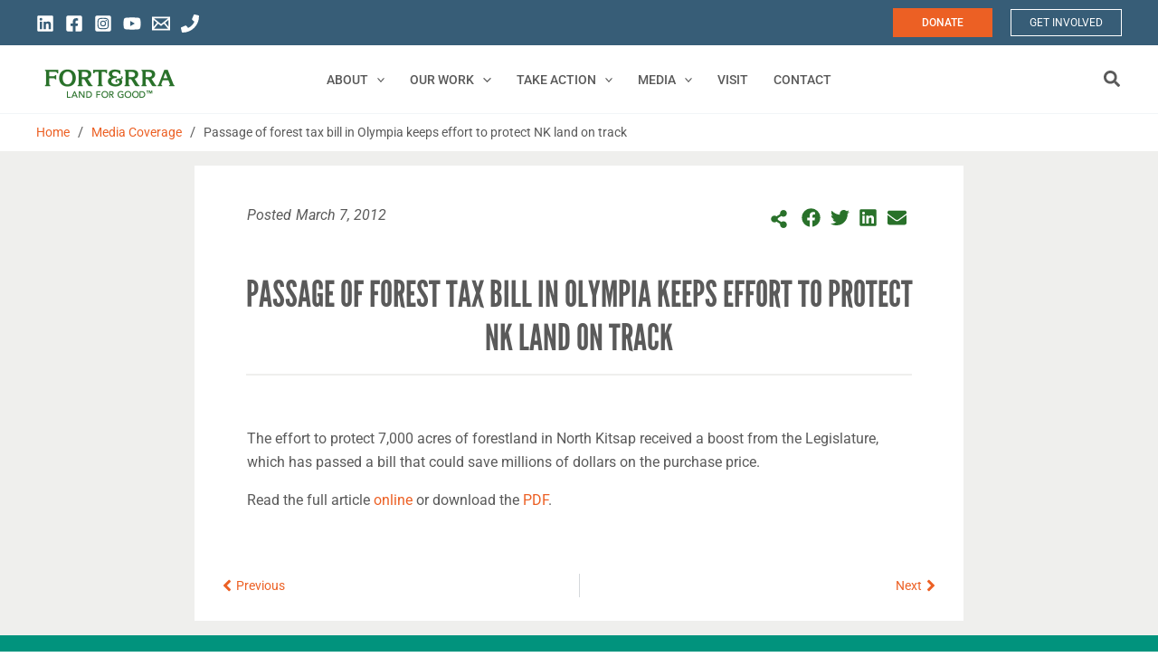

--- FILE ---
content_type: text/html; charset=UTF-8
request_url: https://forterra.org/media-coverage/passage-of-forest-tax-bill-in-olympia-keeps-effort-to-protect-nk-land-on-track/
body_size: 61753
content:
<!DOCTYPE html><html lang="en-US"><head><meta charset="UTF-8"><meta name="viewport" content="width=device-width, initial-scale=1"><link rel="profile" href="https://gmpg.org/xfn/11"><link media="all" href="https://forterra.org/wp-content/cache/autoptimize/css/autoptimize_85e808b0c0552e653063afefc2e1d953.css" rel="stylesheet"><title>Forest tax bill keeps effort to protect land on track | Forterra</title><style>img:is([sizes="auto" i], [sizes^="auto," i]) { contain-intrinsic-size: 3000px 1500px }</style><!-- The SEO Framework by Sybre Waaijer --><meta name="robots" content="max-snippet:-1,max-image-preview:large,max-video-preview:-1" /><link rel="canonical" href="https://forterra.org/media-coverage/passage-of-forest-tax-bill-in-olympia-keeps-effort-to-protect-nk-land-on-track/" /><meta name="description" content="New legislation helps keep Forterra-led effort to protect 7,000 acres of forestland in North Kitsap on track." /><meta property="og:type" content="article" /><meta property="og:locale" content="en_US" /><meta property="og:site_name" content="Forterra" /><meta property="og:title" content="Forest tax bill keeps effort to protect land on track | Forterra" /><meta property="og:description" content="New legislation helps keep Forterra-led effort to protect 7,000 acres of forestland in North Kitsap on track." /><meta property="og:url" content="https://forterra.org/media-coverage/passage-of-forest-tax-bill-in-olympia-keeps-effort-to-protect-nk-land-on-track/" /><meta property="og:image" content="https://forterra.org/wp-content/uploads/2025/06/cropped-Logo-600x100-px-background-white.png" /><meta property="og:image:width" content="480" /><meta property="og:image:height" content="100" /><meta property="article:published_time" content="2012-03-07T22:21:40+00:00" /><meta property="article:modified_time" content="2022-02-04T18:57:06+00:00" /><meta name="twitter:card" content="summary_large_image" /><meta name="twitter:title" content="Forest tax bill keeps effort to protect land on track | Forterra" /><meta name="twitter:description" content="New legislation helps keep Forterra-led effort to protect 7,000 acres of forestland in North Kitsap on track." /><meta name="twitter:image" content="https://forterra.org/wp-content/uploads/2025/06/cropped-Logo-600x100-px-background-white.png" /> <script type="application/ld+json">{"@context":"https://schema.org","@graph":[{"@type":"WebSite","@id":"https://forterra.org/#/schema/WebSite","url":"https://forterra.org/","name":"Forterra","description":"Land for Good™","inLanguage":"en-US","potentialAction":{"@type":"SearchAction","target":{"@type":"EntryPoint","urlTemplate":"https://forterra.org/search/{search_term_string}/"},"query-input":"required name=search_term_string"},"publisher":{"@type":"Organization","@id":"https://forterra.org/#/schema/Organization","name":"Forterra","url":"https://forterra.org/","logo":{"@type":"ImageObject","url":"https://forterra.org/wp-content/uploads/2022/02/cropped-Forterra_Ampersand-Icon.png","contentUrl":"https://forterra.org/wp-content/uploads/2022/02/cropped-Forterra_Ampersand-Icon.png","width":512,"height":512}}},{"@type":"WebPage","@id":"https://forterra.org/media-coverage/passage-of-forest-tax-bill-in-olympia-keeps-effort-to-protect-nk-land-on-track/","url":"https://forterra.org/media-coverage/passage-of-forest-tax-bill-in-olympia-keeps-effort-to-protect-nk-land-on-track/","name":"Forest tax bill keeps effort to protect land on track | Forterra","description":"New legislation helps keep Forterra-led effort to protect 7,000 acres of forestland in North Kitsap on track.","inLanguage":"en-US","isPartOf":{"@id":"https://forterra.org/#/schema/WebSite"},"breadcrumb":{"@type":"BreadcrumbList","@id":"https://forterra.org/#/schema/BreadcrumbList","itemListElement":[{"@type":"ListItem","position":1,"item":"https://forterra.org/","name":"Forterra"},{"@type":"ListItem","position":2,"item":"https://forterra.org/category/media-coverage/","name":"Category: Media Coverage"},{"@type":"ListItem","position":3,"name":"Forest tax bill keeps effort to protect land on track | Forterra"}]},"potentialAction":{"@type":"ReadAction","target":"https://forterra.org/media-coverage/passage-of-forest-tax-bill-in-olympia-keeps-effort-to-protect-nk-land-on-track/"},"datePublished":"2012-03-07T22:21:40+00:00","dateModified":"2022-02-04T18:57:06+00:00","author":{"@type":"Person","@id":"https://forterra.org/#/schema/Person/1430e2975a88d7072f4f7bb90a4681d1","name":"Forterra IT"}}]}</script> <!-- / The SEO Framework by Sybre Waaijer | 7.95ms meta | 5.56ms boot --><link rel='dns-prefetch' href='//fonts.googleapis.com' /><link rel="alternate" type="application/rss+xml" title="Forterra &raquo; Feed" href="https://forterra.org/feed/" /><link rel="alternate" type="application/rss+xml" title="Forterra &raquo; Comments Feed" href="https://forterra.org/comments/feed/" /><link rel="alternate" type="text/calendar" title="Forterra &raquo; iCal Feed" href="https://forterra.org/old-events-depreciated/?ical=1" /><link rel='stylesheet' id='twb-open-sans-css' href='https://fonts.googleapis.com/css?family=Open+Sans%3A300%2C400%2C500%2C600%2C700%2C800&#038;display=swap&#038;ver=6.8.3' media='all' /><style id='astra-theme-css-inline-css'>.ast-no-sidebar .entry-content .alignfull {margin-left: calc( -50vw + 50%);margin-right: calc( -50vw + 50%);max-width: 100vw;width: 100vw;}.ast-no-sidebar .entry-content .alignwide {margin-left: calc(-41vw + 50%);margin-right: calc(-41vw + 50%);max-width: unset;width: unset;}.ast-no-sidebar .entry-content .alignfull .alignfull,.ast-no-sidebar .entry-content .alignfull .alignwide,.ast-no-sidebar .entry-content .alignwide .alignfull,.ast-no-sidebar .entry-content .alignwide .alignwide,.ast-no-sidebar .entry-content .wp-block-column .alignfull,.ast-no-sidebar .entry-content .wp-block-column .alignwide{width: 100%;margin-left: auto;margin-right: auto;}.wp-block-gallery,.blocks-gallery-grid {margin: 0;}.wp-block-separator {max-width: 100px;}.wp-block-separator.is-style-wide,.wp-block-separator.is-style-dots {max-width: none;}.entry-content .has-2-columns .wp-block-column:first-child {padding-right: 10px;}.entry-content .has-2-columns .wp-block-column:last-child {padding-left: 10px;}@media (max-width: 782px) {.entry-content .wp-block-columns .wp-block-column {flex-basis: 100%;}.entry-content .has-2-columns .wp-block-column:first-child {padding-right: 0;}.entry-content .has-2-columns .wp-block-column:last-child {padding-left: 0;}}body .entry-content .wp-block-latest-posts {margin-left: 0;}body .entry-content .wp-block-latest-posts li {list-style: none;}.ast-no-sidebar .ast-container .entry-content .wp-block-latest-posts {margin-left: 0;}.ast-header-break-point .entry-content .alignwide {margin-left: auto;margin-right: auto;}.entry-content .blocks-gallery-item img {margin-bottom: auto;}.wp-block-pullquote {border-top: 4px solid #555d66;border-bottom: 4px solid #555d66;color: #40464d;}:root{--ast-post-nav-space:0;--ast-container-default-xlg-padding:6.67em;--ast-container-default-lg-padding:5.67em;--ast-container-default-slg-padding:4.34em;--ast-container-default-md-padding:3.34em;--ast-container-default-sm-padding:6.67em;--ast-container-default-xs-padding:2.4em;--ast-container-default-xxs-padding:1.4em;--ast-code-block-background:#EEEEEE;--ast-comment-inputs-background:#FAFAFA;--ast-normal-container-width:1200px;--ast-narrow-container-width:750px;--ast-blog-title-font-weight:normal;--ast-blog-meta-weight:inherit;--ast-global-color-primary:var(--ast-global-color-5);--ast-global-color-secondary:var(--ast-global-color-4);--ast-global-color-alternate-background:var(--ast-global-color-7);--ast-global-color-subtle-background:var(--ast-global-color-6);--ast-bg-style-guide:#F8FAFC;--ast-shadow-style-guide:0px 0px 4px 0 #00000057;--ast-global-dark-bg-style:#fff;--ast-global-dark-lfs:#fbfbfb;--ast-widget-bg-color:#fafafa;--ast-wc-container-head-bg-color:#fbfbfb;--ast-title-layout-bg:#eeeeee;--ast-search-border-color:#e7e7e7;--ast-lifter-hover-bg:#e6e6e6;--ast-gallery-block-color:#000;--srfm-color-input-label:var(--ast-global-color-2);}html{font-size:100%;}a,.page-title{color:#ec6024;}a:hover,a:focus{color:#ec6024;}body,button,input,select,textarea,.ast-button,.ast-custom-button{font-family:-apple-system,BlinkMacSystemFont,Segoe UI,Roboto,Oxygen-Sans,Ubuntu,Cantarell,Helvetica Neue,sans-serif;font-weight:inherit;font-size:16px;font-size:1rem;}blockquote{color:var(--ast-global-color-3);}p,.entry-content p{margin-bottom:0em;}h1,.entry-content h1,h2,.entry-content h2,h3,.entry-content h3,h4,.entry-content h4,h5,.entry-content h5,h6,.entry-content h6,.site-title,.site-title a{font-weight:normal;}.ast-site-identity .site-title a{color:var(--ast-global-color-2);}.site-title{font-size:35px;font-size:2.1875rem;display:none;}header .custom-logo-link img{max-width:160px;width:160px;}.astra-logo-svg{width:160px;}.site-header .site-description{font-size:15px;font-size:0.9375rem;display:none;}.entry-title{font-size:26px;font-size:1.625rem;}.archive .ast-article-post .ast-article-inner,.blog .ast-article-post .ast-article-inner,.archive .ast-article-post .ast-article-inner:hover,.blog .ast-article-post .ast-article-inner:hover{overflow:hidden;}h1,.entry-content h1{font-size:40px;font-size:2.5rem;font-weight:normal;line-height:1.2em;}h2,.entry-content h2{font-size:32px;font-size:2rem;font-weight:normal;line-height:1.30em;}h3,.entry-content h3{font-size:26px;font-size:1.625rem;font-weight:normal;line-height:1.3em;}h4,.entry-content h4{font-size:24px;font-size:1.5rem;line-height:1.2em;font-weight:normal;}h5,.entry-content h5{font-size:20px;font-size:1.25rem;line-height:1.2em;font-weight:normal;}h6,.entry-content h6{font-size:16px;font-size:1rem;line-height:1.8em;font-weight:normal;}::selection{background-color:#ec6024;color:#000000;}body,h1,.entry-title a,.entry-content h1,h2,.entry-content h2,h3,.entry-content h3,h4,.entry-content h4,h5,.entry-content h5,h6,.entry-content h6{color:var(--ast-global-color-3);}.tagcloud a:hover,.tagcloud a:focus,.tagcloud a.current-item{color:#000000;border-color:#ec6024;background-color:#ec6024;}input:focus,input[type="text"]:focus,input[type="email"]:focus,input[type="url"]:focus,input[type="password"]:focus,input[type="reset"]:focus,input[type="search"]:focus,textarea:focus{border-color:#ec6024;}input[type="radio"]:checked,input[type=reset],input[type="checkbox"]:checked,input[type="checkbox"]:hover:checked,input[type="checkbox"]:focus:checked,input[type=range]::-webkit-slider-thumb{border-color:#ec6024;background-color:#ec6024;box-shadow:none;}.site-footer a:hover + .post-count,.site-footer a:focus + .post-count{background:#ec6024;border-color:#ec6024;}.single .nav-links .nav-previous,.single .nav-links .nav-next{color:#ec6024;}.entry-meta,.entry-meta *{line-height:1.45;color:#ec6024;}.entry-meta a:not(.ast-button):hover,.entry-meta a:not(.ast-button):hover *,.entry-meta a:not(.ast-button):focus,.entry-meta a:not(.ast-button):focus *,.page-links > .page-link,.page-links .page-link:hover,.post-navigation a:hover{color:#ec6024;}#cat option,.secondary .calendar_wrap thead a,.secondary .calendar_wrap thead a:visited{color:#ec6024;}.secondary .calendar_wrap #today,.ast-progress-val span{background:#ec6024;}.secondary a:hover + .post-count,.secondary a:focus + .post-count{background:#ec6024;border-color:#ec6024;}.calendar_wrap #today > a{color:#000000;}.page-links .page-link,.single .post-navigation a{color:#ec6024;}.ast-search-menu-icon .search-form button.search-submit{padding:0 4px;}.ast-search-menu-icon form.search-form{padding-right:0;}.ast-search-menu-icon.slide-search input.search-field{width:0;}.ast-header-search .ast-search-menu-icon.ast-dropdown-active .search-form,.ast-header-search .ast-search-menu-icon.ast-dropdown-active .search-field:focus{transition:all 0.2s;}.search-form input.search-field:focus{outline:none;}.ast-archive-title{color:var(--ast-global-color-2);}.widget-title,.widget .wp-block-heading{font-size:22px;font-size:1.375rem;color:var(--ast-global-color-2);}.single .ast-author-details .author-title{color:#ec6024;}.ast-search-menu-icon.slide-search a:focus-visible:focus-visible,.astra-search-icon:focus-visible,#close:focus-visible,a:focus-visible,.ast-menu-toggle:focus-visible,.site .skip-link:focus-visible,.wp-block-loginout input:focus-visible,.wp-block-search.wp-block-search__button-inside .wp-block-search__inside-wrapper,.ast-header-navigation-arrow:focus-visible,.woocommerce .wc-proceed-to-checkout > .checkout-button:focus-visible,.woocommerce .woocommerce-MyAccount-navigation ul li a:focus-visible,.ast-orders-table__row .ast-orders-table__cell:focus-visible,.woocommerce .woocommerce-order-details .order-again > .button:focus-visible,.woocommerce .woocommerce-message a.button.wc-forward:focus-visible,.woocommerce #minus_qty:focus-visible,.woocommerce #plus_qty:focus-visible,a#ast-apply-coupon:focus-visible,.woocommerce .woocommerce-info a:focus-visible,.woocommerce .astra-shop-summary-wrap a:focus-visible,.woocommerce a.wc-forward:focus-visible,#ast-apply-coupon:focus-visible,.woocommerce-js .woocommerce-mini-cart-item a.remove:focus-visible,#close:focus-visible,.button.search-submit:focus-visible,#search_submit:focus,.normal-search:focus-visible,.ast-header-account-wrap:focus-visible,.woocommerce .ast-on-card-button.ast-quick-view-trigger:focus{outline-style:dotted;outline-color:inherit;outline-width:thin;}input:focus,input[type="text"]:focus,input[type="email"]:focus,input[type="url"]:focus,input[type="password"]:focus,input[type="reset"]:focus,input[type="search"]:focus,input[type="number"]:focus,textarea:focus,.wp-block-search__input:focus,[data-section="section-header-mobile-trigger"] .ast-button-wrap .ast-mobile-menu-trigger-minimal:focus,.ast-mobile-popup-drawer.active .menu-toggle-close:focus,.woocommerce-ordering select.orderby:focus,#ast-scroll-top:focus,#coupon_code:focus,.woocommerce-page #comment:focus,.woocommerce #reviews #respond input#submit:focus,.woocommerce a.add_to_cart_button:focus,.woocommerce .button.single_add_to_cart_button:focus,.woocommerce .woocommerce-cart-form button:focus,.woocommerce .woocommerce-cart-form__cart-item .quantity .qty:focus,.woocommerce .woocommerce-billing-fields .woocommerce-billing-fields__field-wrapper .woocommerce-input-wrapper > .input-text:focus,.woocommerce #order_comments:focus,.woocommerce #place_order:focus,.woocommerce .woocommerce-address-fields .woocommerce-address-fields__field-wrapper .woocommerce-input-wrapper > .input-text:focus,.woocommerce .woocommerce-MyAccount-content form button:focus,.woocommerce .woocommerce-MyAccount-content .woocommerce-EditAccountForm .woocommerce-form-row .woocommerce-Input.input-text:focus,.woocommerce .ast-woocommerce-container .woocommerce-pagination ul.page-numbers li a:focus,body #content .woocommerce form .form-row .select2-container--default .select2-selection--single:focus,#ast-coupon-code:focus,.woocommerce.woocommerce-js .quantity input[type=number]:focus,.woocommerce-js .woocommerce-mini-cart-item .quantity input[type=number]:focus,.woocommerce p#ast-coupon-trigger:focus{border-style:dotted;border-color:inherit;border-width:thin;}input{outline:none;}.site-logo-img img{ transition:all 0.2s linear;}body .ast-oembed-container *{position:absolute;top:0;width:100%;height:100%;left:0;}body .wp-block-embed-pocket-casts .ast-oembed-container *{position:unset;}.ast-single-post-featured-section + article {margin-top: 2em;}.site-content .ast-single-post-featured-section img {width: 100%;overflow: hidden;object-fit: cover;}.site > .ast-single-related-posts-container {margin-top: 0;}@media (min-width: 922px) {.ast-desktop .ast-container--narrow {max-width: var(--ast-narrow-container-width);margin: 0 auto;}}.ast-page-builder-template .hentry {margin: 0;}.ast-page-builder-template .site-content > .ast-container {max-width: 100%;padding: 0;}.ast-page-builder-template .site .site-content #primary {padding: 0;margin: 0;}.ast-page-builder-template .no-results {text-align: center;margin: 4em auto;}.ast-page-builder-template .ast-pagination {padding: 2em;}.ast-page-builder-template .entry-header.ast-no-title.ast-no-thumbnail {margin-top: 0;}.ast-page-builder-template .entry-header.ast-header-without-markup {margin-top: 0;margin-bottom: 0;}.ast-page-builder-template .entry-header.ast-no-title.ast-no-meta {margin-bottom: 0;}.ast-page-builder-template.single .post-navigation {padding-bottom: 2em;}.ast-page-builder-template.single-post .site-content > .ast-container {max-width: 100%;}.ast-page-builder-template .entry-header {margin-top: 4em;margin-left: auto;margin-right: auto;padding-left: 20px;padding-right: 20px;}.single.ast-page-builder-template .entry-header {padding-left: 20px;padding-right: 20px;}.ast-page-builder-template .ast-archive-description {margin: 4em auto 0;padding-left: 20px;padding-right: 20px;}.ast-page-builder-template.ast-no-sidebar .entry-content .alignwide {margin-left: 0;margin-right: 0;}@media (max-width:921.9px){#ast-desktop-header{display:none;}}@media (min-width:922px){#ast-mobile-header{display:none;}}@media( max-width: 420px ) {.single .nav-links .nav-previous,.single .nav-links .nav-next {width: 100%;text-align: center;}}.wp-block-buttons.aligncenter{justify-content:center;}@media (max-width:921px){.ast-theme-transparent-header #primary,.ast-theme-transparent-header #secondary{padding:0;}}@media (max-width:921px){.ast-plain-container.ast-no-sidebar #primary{padding:0;}}.ast-plain-container.ast-no-sidebar #primary{margin-top:0;margin-bottom:0;}@media (min-width:1200px){.wp-block-group .has-background{padding:20px;}}@media (min-width:1200px){.ast-no-sidebar.ast-separate-container .entry-content .wp-block-group.alignwide,.ast-no-sidebar.ast-separate-container .entry-content .wp-block-cover.alignwide{margin-left:-20px;margin-right:-20px;padding-left:20px;padding-right:20px;}.ast-no-sidebar.ast-separate-container .entry-content .wp-block-cover.alignfull,.ast-no-sidebar.ast-separate-container .entry-content .wp-block-group.alignfull{margin-left:-6.67em;margin-right:-6.67em;padding-left:6.67em;padding-right:6.67em;}}@media (min-width:1200px){.wp-block-cover-image.alignwide .wp-block-cover__inner-container,.wp-block-cover.alignwide .wp-block-cover__inner-container,.wp-block-cover-image.alignfull .wp-block-cover__inner-container,.wp-block-cover.alignfull .wp-block-cover__inner-container{width:100%;}}.wp-block-columns{margin-bottom:unset;}.wp-block-image.size-full{margin:2rem 0;}.wp-block-separator.has-background{padding:0;}.wp-block-gallery{margin-bottom:1.6em;}.wp-block-group{padding-top:4em;padding-bottom:4em;}.wp-block-group__inner-container .wp-block-columns:last-child,.wp-block-group__inner-container :last-child,.wp-block-table table{margin-bottom:0;}.blocks-gallery-grid{width:100%;}.wp-block-navigation-link__content{padding:5px 0;}.wp-block-group .wp-block-group .has-text-align-center,.wp-block-group .wp-block-column .has-text-align-center{max-width:100%;}.has-text-align-center{margin:0 auto;}@media (min-width:1200px){.wp-block-cover__inner-container,.alignwide .wp-block-group__inner-container,.alignfull .wp-block-group__inner-container{max-width:1200px;margin:0 auto;}.wp-block-group.alignnone,.wp-block-group.aligncenter,.wp-block-group.alignleft,.wp-block-group.alignright,.wp-block-group.alignwide,.wp-block-columns.alignwide{margin:2rem 0 1rem 0;}}@media (max-width:1200px){.wp-block-group{padding:3em;}.wp-block-group .wp-block-group{padding:1.5em;}.wp-block-columns,.wp-block-column{margin:1rem 0;}}@media (min-width:921px){.wp-block-columns .wp-block-group{padding:2em;}}@media (max-width:544px){.wp-block-cover-image .wp-block-cover__inner-container,.wp-block-cover .wp-block-cover__inner-container{width:unset;}.wp-block-cover,.wp-block-cover-image{padding:2em 0;}.wp-block-group,.wp-block-cover{padding:2em;}.wp-block-media-text__media img,.wp-block-media-text__media video{width:unset;max-width:100%;}.wp-block-media-text.has-background .wp-block-media-text__content{padding:1em;}}.wp-block-image.aligncenter{margin-left:auto;margin-right:auto;}.wp-block-table.aligncenter{margin-left:auto;margin-right:auto;}@media (min-width:544px){.entry-content .wp-block-media-text.has-media-on-the-right .wp-block-media-text__content{padding:0 8% 0 0;}.entry-content .wp-block-media-text .wp-block-media-text__content{padding:0 0 0 8%;}.ast-plain-container .site-content .entry-content .has-custom-content-position.is-position-bottom-left > *,.ast-plain-container .site-content .entry-content .has-custom-content-position.is-position-bottom-right > *,.ast-plain-container .site-content .entry-content .has-custom-content-position.is-position-top-left > *,.ast-plain-container .site-content .entry-content .has-custom-content-position.is-position-top-right > *,.ast-plain-container .site-content .entry-content .has-custom-content-position.is-position-center-right > *,.ast-plain-container .site-content .entry-content .has-custom-content-position.is-position-center-left > *{margin:0;}}@media (max-width:544px){.entry-content .wp-block-media-text .wp-block-media-text__content{padding:8% 0;}.wp-block-media-text .wp-block-media-text__media img{width:auto;max-width:100%;}}.wp-block-button.is-style-outline .wp-block-button__link{border-color:#375d77;border-top-width:2px;border-right-width:2px;border-bottom-width:2px;border-left-width:2px;}div.wp-block-button.is-style-outline > .wp-block-button__link:not(.has-text-color),div.wp-block-button.wp-block-button__link.is-style-outline:not(.has-text-color){color:#375d77;}.wp-block-button.is-style-outline .wp-block-button__link:hover,.wp-block-buttons .wp-block-button.is-style-outline .wp-block-button__link:focus,.wp-block-buttons .wp-block-button.is-style-outline > .wp-block-button__link:not(.has-text-color):hover,.wp-block-buttons .wp-block-button.wp-block-button__link.is-style-outline:not(.has-text-color):hover{color:#000000;background-color:#ec6024;border-color:#ec6024;}.post-page-numbers.current .page-link,.ast-pagination .page-numbers.current{color:#000000;border-color:#ec6024;background-color:#ec6024;}@media (min-width:544px){.entry-content > .alignleft{margin-right:20px;}.entry-content > .alignright{margin-left:20px;}}.wp-block-button.is-style-outline .wp-block-button__link{border-top-width:2px;border-right-width:2px;border-bottom-width:2px;border-left-width:2px;}.wp-block-button.is-style-outline .wp-block-button__link.wp-element-button,.ast-outline-button{border-color:#375d77;font-family:inherit;font-weight:inherit;line-height:1em;border-top-left-radius:0px;border-top-right-radius:0px;border-bottom-right-radius:0px;border-bottom-left-radius:0px;}.wp-block-buttons .wp-block-button.is-style-outline > .wp-block-button__link:not(.has-text-color),.wp-block-buttons .wp-block-button.wp-block-button__link.is-style-outline:not(.has-text-color),.ast-outline-button{color:#375d77;}.wp-block-button.is-style-outline .wp-block-button__link:hover,.wp-block-buttons .wp-block-button.is-style-outline .wp-block-button__link:focus,.wp-block-buttons .wp-block-button.is-style-outline > .wp-block-button__link:not(.has-text-color):hover,.wp-block-buttons .wp-block-button.wp-block-button__link.is-style-outline:not(.has-text-color):hover,.ast-outline-button:hover,.ast-outline-button:focus,.wp-block-uagb-buttons-child .uagb-buttons-repeater.ast-outline-button:hover,.wp-block-uagb-buttons-child .uagb-buttons-repeater.ast-outline-button:focus{color:#000000;background-color:#ec6024;border-color:#ec6024;}.wp-block-button .wp-block-button__link.wp-element-button.is-style-outline:not(.has-background),.wp-block-button.is-style-outline>.wp-block-button__link.wp-element-button:not(.has-background),.ast-outline-button{background-color:#375d77;}.entry-content[data-ast-blocks-layout] > figure{margin-bottom:1em;}h1.widget-title{font-weight:normal;}h2.widget-title{font-weight:normal;}h3.widget-title{font-weight:normal;}.elementor-widget-container .elementor-loop-container .e-loop-item[data-elementor-type="loop-item"]{width:100%;}@media (max-width:921px){.ast-separate-container #primary,.ast-separate-container #secondary{padding:1.5em 0;}#primary,#secondary{padding:1.5em 0;margin:0;}.ast-left-sidebar #content > .ast-container{display:flex;flex-direction:column-reverse;width:100%;}.ast-separate-container .ast-article-post,.ast-separate-container .ast-article-single{padding:1.5em 2.14em;}.ast-author-box img.avatar{margin:20px 0 0 0;}}@media (min-width:922px){.ast-separate-container.ast-right-sidebar #primary,.ast-separate-container.ast-left-sidebar #primary{border:0;}.search-no-results.ast-separate-container #primary{margin-bottom:4em;}}.elementor-widget-button .elementor-button{border-style:solid;text-decoration:none;border-top-width:2px;border-right-width:2px;border-left-width:2px;border-bottom-width:2px;}body .elementor-button.elementor-size-sm,body .elementor-button.elementor-size-xs,body .elementor-button.elementor-size-md,body .elementor-button.elementor-size-lg,body .elementor-button.elementor-size-xl,body .elementor-button{border-top-left-radius:0px;border-top-right-radius:0px;border-bottom-right-radius:0px;border-bottom-left-radius:0px;padding-top:10px;padding-right:20px;padding-bottom:10px;padding-left:20px;}.elementor-widget-button .elementor-button{border-color:#375d77;background-color:#375d77;}.elementor-widget-button .elementor-button:hover,.elementor-widget-button .elementor-button:focus{color:#000000;background-color:#ec6024;border-color:#ec6024;}.wp-block-button .wp-block-button__link ,.elementor-widget-button .elementor-button{color:var(--ast-global-color-5);}.elementor-widget-button .elementor-button{line-height:1em;}.wp-block-button .wp-block-button__link:hover,.wp-block-button .wp-block-button__link:focus{color:#000000;background-color:#ec6024;border-color:#ec6024;}.elementor-widget-heading h1.elementor-heading-title{line-height:1.2em;}.elementor-widget-heading h2.elementor-heading-title{line-height:1.30em;}.elementor-widget-heading h3.elementor-heading-title{line-height:1.3em;}.elementor-widget-heading h4.elementor-heading-title{line-height:1.2em;}.elementor-widget-heading h5.elementor-heading-title{line-height:1.2em;}.elementor-widget-heading h6.elementor-heading-title{line-height:1.8em;}.wp-block-button .wp-block-button__link{border-style:solid;border-top-width:2px;border-right-width:2px;border-left-width:2px;border-bottom-width:2px;border-color:#375d77;background-color:#375d77;color:var(--ast-global-color-5);font-family:inherit;font-weight:inherit;line-height:1em;border-top-left-radius:0px;border-top-right-radius:0px;border-bottom-right-radius:0px;border-bottom-left-radius:0px;padding-top:10px;padding-right:20px;padding-bottom:10px;padding-left:20px;}.menu-toggle,button,.ast-button,.ast-custom-button,.button,input#submit,input[type="button"],input[type="submit"],input[type="reset"],form[CLASS*="wp-block-search__"].wp-block-search .wp-block-search__inside-wrapper .wp-block-search__button{border-style:solid;border-top-width:2px;border-right-width:2px;border-left-width:2px;border-bottom-width:2px;color:var(--ast-global-color-5);border-color:#375d77;background-color:#375d77;padding-top:10px;padding-right:20px;padding-bottom:10px;padding-left:20px;font-family:inherit;font-weight:inherit;line-height:1em;border-top-left-radius:0px;border-top-right-radius:0px;border-bottom-right-radius:0px;border-bottom-left-radius:0px;}button:focus,.menu-toggle:hover,button:hover,.ast-button:hover,.ast-custom-button:hover .button:hover,.ast-custom-button:hover ,input[type=reset]:hover,input[type=reset]:focus,input#submit:hover,input#submit:focus,input[type="button"]:hover,input[type="button"]:focus,input[type="submit"]:hover,input[type="submit"]:focus,form[CLASS*="wp-block-search__"].wp-block-search .wp-block-search__inside-wrapper .wp-block-search__button:hover,form[CLASS*="wp-block-search__"].wp-block-search .wp-block-search__inside-wrapper .wp-block-search__button:focus{color:#000000;background-color:#ec6024;border-color:#ec6024;}@media (max-width:921px){.ast-mobile-header-stack .main-header-bar .ast-search-menu-icon{display:inline-block;}.ast-header-break-point.ast-header-custom-item-outside .ast-mobile-header-stack .main-header-bar .ast-search-icon{margin:0;}.ast-comment-avatar-wrap img{max-width:2.5em;}.ast-comment-meta{padding:0 1.8888em 1.3333em;}.ast-separate-container .ast-comment-list li.depth-1{padding:1.5em 2.14em;}.ast-separate-container .comment-respond{padding:2em 2.14em;}}@media (min-width:544px){.ast-container{max-width:100%;}}@media (max-width:544px){.ast-separate-container .ast-article-post,.ast-separate-container .ast-article-single,.ast-separate-container .comments-title,.ast-separate-container .ast-archive-description{padding:1.5em 1em;}.ast-separate-container #content .ast-container{padding-left:0.54em;padding-right:0.54em;}.ast-separate-container .ast-comment-list .bypostauthor{padding:.5em;}.ast-search-menu-icon.ast-dropdown-active .search-field{width:170px;}}@media (max-width:921px){.ast-header-break-point .ast-search-menu-icon.slide-search .search-form{right:0;}.ast-header-break-point .ast-mobile-header-stack .ast-search-menu-icon.slide-search .search-form{right:-1em;}} #ast-mobile-header .ast-site-header-cart-li a{pointer-events:none;}body,.ast-separate-container{background-color:#ffffff;background-image:none;}.ast-no-sidebar.ast-separate-container .entry-content .alignfull {margin-left: -6.67em;margin-right: -6.67em;width: auto;}@media (max-width: 1200px) {.ast-no-sidebar.ast-separate-container .entry-content .alignfull {margin-left: -2.4em;margin-right: -2.4em;}}@media (max-width: 768px) {.ast-no-sidebar.ast-separate-container .entry-content .alignfull {margin-left: -2.14em;margin-right: -2.14em;}}@media (max-width: 544px) {.ast-no-sidebar.ast-separate-container .entry-content .alignfull {margin-left: -1em;margin-right: -1em;}}.ast-no-sidebar.ast-separate-container .entry-content .alignwide {margin-left: -20px;margin-right: -20px;}.ast-no-sidebar.ast-separate-container .entry-content .wp-block-column .alignfull,.ast-no-sidebar.ast-separate-container .entry-content .wp-block-column .alignwide {margin-left: auto;margin-right: auto;width: 100%;}@media (max-width:921px){.site-title{display:none;}.site-header .site-description{display:none;}h1,.entry-content h1{font-size:30px;}h2,.entry-content h2{font-size:25px;}h3,.entry-content h3{font-size:20px;}.astra-logo-svg{width:85px;}header .custom-logo-link img,.ast-header-break-point .site-logo-img .custom-mobile-logo-link img{max-width:85px;width:85px;}}@media (max-width:544px){.site-title{display:none;}.site-header .site-description{display:none;}h1,.entry-content h1{font-size:30px;}h2,.entry-content h2{font-size:25px;}h3,.entry-content h3{font-size:20px;}header .custom-logo-link img,.ast-header-break-point .site-branding img,.ast-header-break-point .custom-logo-link img{max-width:120px;width:120px;}.astra-logo-svg{width:120px;}.ast-header-break-point .site-logo-img .custom-mobile-logo-link img{max-width:120px;}}@media (max-width:921px){html{font-size:91.2%;}}@media (max-width:544px){html{font-size:91.2%;}}@media (min-width:922px){.ast-container{max-width:1240px;}}@media (min-width:922px){.site-content .ast-container{display:flex;}}@media (max-width:921px){.site-content .ast-container{flex-direction:column;}}@media (min-width:922px){.single-post .site-content > .ast-container{max-width:1100px;}}@media (min-width:922px){.main-header-menu .sub-menu .menu-item.ast-left-align-sub-menu:hover > .sub-menu,.main-header-menu .sub-menu .menu-item.ast-left-align-sub-menu.focus > .sub-menu{margin-left:-0px;}}.site .comments-area{padding-bottom:3em;}[data-section*="section-fb-button-"] .menu-link{display:none;}[CLASS*="ast-footer-button-"][data-section^="section-fb-button-"]{justify-content:center;}.site-footer-focus-item[CLASS*="ast-footer-button-"]{display:flex;}.wp-block-search {margin-bottom: 20px;}.wp-block-site-tagline {margin-top: 20px;}form.wp-block-search .wp-block-search__input,.wp-block-search.wp-block-search__button-inside .wp-block-search__inside-wrapper {border-color: #eaeaea;background: #fafafa;}.wp-block-search.wp-block-search__button-inside .wp-block-search__inside-wrapper .wp-block-search__input:focus,.wp-block-loginout input:focus {outline: thin dotted;}.wp-block-loginout input:focus {border-color: transparent;} form.wp-block-search .wp-block-search__inside-wrapper .wp-block-search__input {padding: 12px;}form.wp-block-search .wp-block-search__button svg {fill: currentColor;width: 20px;height: 20px;}.wp-block-loginout p label {display: block;}.wp-block-loginout p:not(.login-remember):not(.login-submit) input {width: 100%;}.wp-block-loginout .login-remember input {width: 1.1rem;height: 1.1rem;margin: 0 5px 4px 0;vertical-align: middle;}blockquote {padding: 1.2em;}:root .has-ast-global-color-0-color{color:var(--ast-global-color-0);}:root .has-ast-global-color-0-background-color{background-color:var(--ast-global-color-0);}:root .wp-block-button .has-ast-global-color-0-color{color:var(--ast-global-color-0);}:root .wp-block-button .has-ast-global-color-0-background-color{background-color:var(--ast-global-color-0);}:root .has-ast-global-color-1-color{color:var(--ast-global-color-1);}:root .has-ast-global-color-1-background-color{background-color:var(--ast-global-color-1);}:root .wp-block-button .has-ast-global-color-1-color{color:var(--ast-global-color-1);}:root .wp-block-button .has-ast-global-color-1-background-color{background-color:var(--ast-global-color-1);}:root .has-ast-global-color-2-color{color:var(--ast-global-color-2);}:root .has-ast-global-color-2-background-color{background-color:var(--ast-global-color-2);}:root .wp-block-button .has-ast-global-color-2-color{color:var(--ast-global-color-2);}:root .wp-block-button .has-ast-global-color-2-background-color{background-color:var(--ast-global-color-2);}:root .has-ast-global-color-3-color{color:var(--ast-global-color-3);}:root .has-ast-global-color-3-background-color{background-color:var(--ast-global-color-3);}:root .wp-block-button .has-ast-global-color-3-color{color:var(--ast-global-color-3);}:root .wp-block-button .has-ast-global-color-3-background-color{background-color:var(--ast-global-color-3);}:root .has-ast-global-color-4-color{color:var(--ast-global-color-4);}:root .has-ast-global-color-4-background-color{background-color:var(--ast-global-color-4);}:root .wp-block-button .has-ast-global-color-4-color{color:var(--ast-global-color-4);}:root .wp-block-button .has-ast-global-color-4-background-color{background-color:var(--ast-global-color-4);}:root .has-ast-global-color-5-color{color:var(--ast-global-color-5);}:root .has-ast-global-color-5-background-color{background-color:var(--ast-global-color-5);}:root .wp-block-button .has-ast-global-color-5-color{color:var(--ast-global-color-5);}:root .wp-block-button .has-ast-global-color-5-background-color{background-color:var(--ast-global-color-5);}:root .has-ast-global-color-6-color{color:var(--ast-global-color-6);}:root .has-ast-global-color-6-background-color{background-color:var(--ast-global-color-6);}:root .wp-block-button .has-ast-global-color-6-color{color:var(--ast-global-color-6);}:root .wp-block-button .has-ast-global-color-6-background-color{background-color:var(--ast-global-color-6);}:root .has-ast-global-color-7-color{color:var(--ast-global-color-7);}:root .has-ast-global-color-7-background-color{background-color:var(--ast-global-color-7);}:root .wp-block-button .has-ast-global-color-7-color{color:var(--ast-global-color-7);}:root .wp-block-button .has-ast-global-color-7-background-color{background-color:var(--ast-global-color-7);}:root .has-ast-global-color-8-color{color:var(--ast-global-color-8);}:root .has-ast-global-color-8-background-color{background-color:var(--ast-global-color-8);}:root .wp-block-button .has-ast-global-color-8-color{color:var(--ast-global-color-8);}:root .wp-block-button .has-ast-global-color-8-background-color{background-color:var(--ast-global-color-8);}:root{--ast-global-color-0:#375d77;--ast-global-color-1:#3a3a3a;--ast-global-color-2:#3a3a3a;--ast-global-color-3:#5a5a5a;--ast-global-color-4:#f6f8f1;--ast-global-color-5:#FFFFFF;--ast-global-color-6:#F2F5F7;--ast-global-color-7:#424242;--ast-global-color-8:#000000;}:root {--ast-border-color : #dddddd;}.ast-single-entry-banner {-js-display: flex;display: flex;flex-direction: column;justify-content: center;text-align: center;position: relative;background: var(--ast-title-layout-bg);}.ast-single-entry-banner[data-banner-layout="layout-1"] {max-width: 1200px;background: inherit;padding: 20px 0;}.ast-single-entry-banner[data-banner-width-type="custom"] {margin: 0 auto;width: 100%;}.ast-single-entry-banner + .site-content .entry-header {margin-bottom: 0;}.site .ast-author-avatar {--ast-author-avatar-size: ;}a.ast-underline-text {text-decoration: underline;}.ast-container > .ast-terms-link {position: relative;display: block;}a.ast-button.ast-badge-tax {padding: 4px 8px;border-radius: 3px;font-size: inherit;}header.entry-header .entry-title{font-size:45px;font-size:2.8125rem;}header.entry-header > *:not(:last-child){margin-bottom:10px;}.ast-archive-entry-banner {-js-display: flex;display: flex;flex-direction: column;justify-content: center;text-align: center;position: relative;background: var(--ast-title-layout-bg);}.ast-archive-entry-banner[data-banner-width-type="custom"] {margin: 0 auto;width: 100%;}.ast-archive-entry-banner[data-banner-layout="layout-1"] {background: inherit;padding: 20px 0;text-align: left;}body.archive .ast-archive-description{max-width:1200px;width:100%;text-align:left;padding-top:3em;padding-right:3em;padding-bottom:3em;padding-left:3em;}body.archive .ast-archive-description .ast-archive-title,body.archive .ast-archive-description .ast-archive-title *{font-size:40px;font-size:2.5rem;text-transform:capitalize;}body.archive .ast-archive-description > *:not(:last-child){margin-bottom:10px;}@media (max-width:921px){body.archive .ast-archive-description{text-align:left;}}@media (max-width:544px){body.archive .ast-archive-description{text-align:left;}}.ast-breadcrumbs .trail-browse,.ast-breadcrumbs .trail-items,.ast-breadcrumbs .trail-items li{display:inline-block;margin:0;padding:0;border:none;background:inherit;text-indent:0;text-decoration:none;}.ast-breadcrumbs .trail-browse{font-size:inherit;font-style:inherit;font-weight:inherit;color:inherit;}.ast-breadcrumbs .trail-items{list-style:none;}.trail-items li::after{padding:0 0.3em;content:"\00bb";}.trail-items li:last-of-type::after{display:none;}.trail-items li::after{content:"\002F";}.ast-breadcrumbs-wrapper a,.ast-breadcrumbs-wrapper .breadcrumbs,.ast-breadcrumbs-wrapper .current-item{font-size:0.95em;}.ast-header-breadcrumb{padding-top:10px;padding-bottom:10px;width:100%;}.ast-default-menu-enable.ast-main-header-nav-open.ast-header-break-point .main-header-bar.ast-header-breadcrumb,.ast-main-header-nav-open .main-header-bar.ast-header-breadcrumb{padding-top:1em;padding-bottom:1em;}.ast-header-break-point .main-header-bar.ast-header-breadcrumb{border-bottom-width:1px;border-bottom-color:#eaeaea;border-bottom-style:solid;}.ast-breadcrumbs-wrapper{line-height:1.4;}.ast-breadcrumbs-wrapper .rank-math-breadcrumb p{margin-bottom:0px;}.ast-breadcrumbs-wrapper{display:block;width:100%;}h1,.entry-content h1,h2,.entry-content h2,h3,.entry-content h3,h4,.entry-content h4,h5,.entry-content h5,h6,.entry-content h6{color:var(--ast-global-color-2);}.entry-title a{color:var(--ast-global-color-2);}@media (max-width:921px){.ast-builder-grid-row-container.ast-builder-grid-row-tablet-3-firstrow .ast-builder-grid-row > *:first-child,.ast-builder-grid-row-container.ast-builder-grid-row-tablet-3-lastrow .ast-builder-grid-row > *:last-child{grid-column:1 / -1;}}@media (max-width:544px){.ast-builder-grid-row-container.ast-builder-grid-row-mobile-3-firstrow .ast-builder-grid-row > *:first-child,.ast-builder-grid-row-container.ast-builder-grid-row-mobile-3-lastrow .ast-builder-grid-row > *:last-child{grid-column:1 / -1;}}.ast-builder-layout-element .ast-site-identity{margin-top:10px;}@media (max-width:921px){.ast-builder-layout-element .ast-site-identity{margin-top:10px;margin-bottom:0px;margin-left:0px;margin-right:0px;}}@media (max-width:544px){.ast-builder-layout-element .ast-site-identity{margin-top:5px;margin-bottom:0px;margin-left:0px;margin-right:0px;}}.ast-builder-layout-element[data-section="title_tagline"]{display:flex;}@media (max-width:921px){.ast-header-break-point .ast-builder-layout-element[data-section="title_tagline"]{display:flex;}}@media (max-width:544px){.ast-header-break-point .ast-builder-layout-element[data-section="title_tagline"]{display:flex;}}[data-section*="section-hb-button-"] .menu-link{display:none;}.ast-header-button-1[data-section*="section-hb-button-"] .ast-builder-button-wrap .ast-custom-button{font-size:12px;font-size:0.75rem;}.ast-header-button-1 .ast-custom-button{color:#ffffff;background:#ec6024;border-color:#ec6024;border-top-width:2px;border-bottom-width:2px;border-left-width:2px;border-right-width:2px;}.ast-header-button-1[data-section*="section-hb-button-"] .ast-builder-button-wrap .ast-custom-button{padding-top:8px;padding-bottom:8px;padding-left:30px;padding-right:30px;margin-top:0px;margin-bottom:0px;margin-left:0px;margin-right:0px;}.ast-header-button-1[data-section="section-hb-button-1"]{display:flex;}@media (max-width:921px){.ast-header-break-point .ast-header-button-1[data-section="section-hb-button-1"]{display:flex;}}@media (max-width:544px){.ast-header-break-point .ast-header-button-1[data-section="section-hb-button-1"]{display:flex;}}.ast-header-button-2[data-section*="section-hb-button-"] .ast-builder-button-wrap .ast-custom-button{font-size:12px;font-size:0.75rem;}.ast-header-button-2 .ast-custom-button{color:var(--ast-global-color-5);background:var(--ast-global-color-0);border-color:var(--ast-global-color-5);border-top-width:1px;border-bottom-width:1px;border-left-width:1px;border-right-width:1px;}.ast-header-button-2[data-section*="section-hb-button-"] .ast-builder-button-wrap .ast-custom-button{padding-top:8px;padding-bottom:8px;padding-left:20px;padding-right:20px;}.ast-header-button-2[data-section="section-hb-button-2"]{display:flex;}@media (max-width:921px){.ast-header-break-point .ast-header-button-2[data-section="section-hb-button-2"]{display:flex;}}@media (max-width:544px){.ast-header-break-point .ast-header-button-2[data-section="section-hb-button-2"]{display:flex;}}.ast-header-button-3[data-section*="section-hb-button-"] .ast-builder-button-wrap .ast-custom-button{font-size:12px;font-size:0.75rem;}.ast-header-button-3 .ast-custom-button{color:var(--ast-global-color-5);background:var(--ast-global-color-5);border-color:var(--ast-global-color-5);border-top-width:2px;border-bottom-width:2px;border-left-width:2px;border-right-width:2px;}.ast-header-button-3[data-section*="section-hb-button-"] .ast-builder-button-wrap .ast-custom-button{padding-top:8px;padding-bottom:8px;padding-left:30px;padding-right:30px;margin-top:0px;margin-bottom:0px;margin-left:0px;margin-right:0px;}.ast-header-button-3[data-section="section-hb-button-3"]{display:flex;}@media (max-width:921px){.ast-header-break-point .ast-header-button-3[data-section="section-hb-button-3"]{display:flex;}}@media (max-width:544px){.ast-header-break-point .ast-header-button-3[data-section="section-hb-button-3"]{display:flex;}}.ast-builder-menu-1{font-family:'Roboto',sans-serif;font-weight:500;text-transform:uppercase;}.ast-builder-menu-1 .menu-item > .menu-link{font-size:14px;font-size:0.875rem;color:var(--ast-global-color-3);}.ast-builder-menu-1 .menu-item > .ast-menu-toggle{color:var(--ast-global-color-3);}.ast-builder-menu-1 .menu-item:hover > .menu-link,.ast-builder-menu-1 .inline-on-mobile .menu-item:hover > .ast-menu-toggle{color:#ec6024;}.ast-builder-menu-1 .menu-item:hover > .ast-menu-toggle{color:#ec6024;}.ast-builder-menu-1 .menu-item.current-menu-item > .menu-link,.ast-builder-menu-1 .inline-on-mobile .menu-item.current-menu-item > .ast-menu-toggle,.ast-builder-menu-1 .current-menu-ancestor > .menu-link{color:#ec6024;}.ast-builder-menu-1 .menu-item.current-menu-item > .ast-menu-toggle{color:#ec6024;}.ast-builder-menu-1 .sub-menu,.ast-builder-menu-1 .inline-on-mobile .sub-menu{border-top-width:0px;border-bottom-width:0px;border-right-width:0px;border-left-width:0px;border-color:#ec6024;border-style:solid;}.ast-builder-menu-1 .sub-menu .sub-menu{top:0px;}.ast-builder-menu-1 .main-header-menu > .menu-item > .sub-menu,.ast-builder-menu-1 .main-header-menu > .menu-item > .astra-full-megamenu-wrapper{margin-top:1px;}.ast-desktop .ast-builder-menu-1 .main-header-menu > .menu-item > .sub-menu:before,.ast-desktop .ast-builder-menu-1 .main-header-menu > .menu-item > .astra-full-megamenu-wrapper:before{height:calc( 1px + 0px + 5px );}.ast-desktop .ast-builder-menu-1 .menu-item .sub-menu .menu-link{border-style:none;}@media (max-width:921px){.ast-header-break-point .ast-builder-menu-1 .menu-item.menu-item-has-children > .ast-menu-toggle{top:0;}.ast-builder-menu-1 .inline-on-mobile .menu-item.menu-item-has-children > .ast-menu-toggle{right:-15px;}.ast-builder-menu-1 .menu-item-has-children > .menu-link:after{content:unset;}.ast-builder-menu-1 .main-header-menu > .menu-item > .sub-menu,.ast-builder-menu-1 .main-header-menu > .menu-item > .astra-full-megamenu-wrapper{margin-top:0;}}@media (max-width:544px){.ast-header-break-point .ast-builder-menu-1 .menu-item.menu-item-has-children > .ast-menu-toggle{top:0;}.ast-builder-menu-1 .main-header-menu > .menu-item > .sub-menu,.ast-builder-menu-1 .main-header-menu > .menu-item > .astra-full-megamenu-wrapper{margin-top:0;}}.ast-builder-menu-1{display:flex;}@media (max-width:921px){.ast-header-break-point .ast-builder-menu-1{display:flex;}}@media (max-width:544px){.ast-header-break-point .ast-builder-menu-1{display:flex;}}.ast-builder-html-element img.alignnone{display:inline-block;}.ast-builder-html-element p:first-child{margin-top:0;}.ast-builder-html-element p:last-child{margin-bottom:0;}.ast-header-break-point .main-header-bar .ast-builder-html-element{line-height:1.85714285714286;}.ast-header-html-2 .ast-builder-html-element{color:var(--ast-global-color-5);font-size:16px;font-size:1rem;}.ast-header-html-2{margin-top:10px;margin-bottom:10px;}@media (max-width:921px){.ast-header-html-2 .ast-builder-html-element{font-size:15px;font-size:0.9375rem;}.ast-header-html-2{margin-top:10px;margin-bottom:10px;margin-left:15px;margin-right:15px;}}@media (max-width:544px){.ast-header-html-2 .ast-builder-html-element{font-size:15px;font-size:0.9375rem;}.ast-header-html-2{margin-top:10px;margin-bottom:10px;margin-left:0px;margin-right:0px;}}.ast-header-html-2{font-size:16px;font-size:1rem;}@media (max-width:921px){.ast-header-html-2{font-size:15px;font-size:0.9375rem;}}@media (max-width:544px){.ast-header-html-2{font-size:15px;font-size:0.9375rem;}}.ast-header-html-2{display:flex;}@media (max-width:921px){.ast-header-break-point .ast-header-html-2{display:flex;}}@media (max-width:544px){.ast-header-break-point .ast-header-html-2{display:flex;}}.main-header-bar .main-header-bar-navigation .ast-search-icon {display: block;z-index: 4;position: relative;}.ast-search-icon .ast-icon {z-index: 4;}.ast-search-icon {z-index: 4;position: relative;line-height: normal;}.main-header-bar .ast-search-menu-icon .search-form {background-color: #ffffff;}.ast-search-menu-icon.ast-dropdown-active.slide-search .search-form {visibility: visible;opacity: 1;}.ast-search-menu-icon .search-form {border: 1px solid var(--ast-search-border-color);line-height: normal;padding: 0 3em 0 0;border-radius: 2px;display: inline-block;-webkit-backface-visibility: hidden;backface-visibility: hidden;position: relative;color: inherit;background-color: #fff;}.ast-search-menu-icon .astra-search-icon {-js-display: flex;display: flex;line-height: normal;}.ast-search-menu-icon .astra-search-icon:focus {outline: none;}.ast-search-menu-icon .search-field {border: none;background-color: transparent;transition: all .3s;border-radius: inherit;color: inherit;font-size: inherit;width: 0;color: #757575;}.ast-search-menu-icon .search-submit {display: none;background: none;border: none;font-size: 1.3em;color: #757575;}.ast-search-menu-icon.ast-dropdown-active {visibility: visible;opacity: 1;position: relative;}.ast-search-menu-icon.ast-dropdown-active .search-field,.ast-dropdown-active.ast-search-menu-icon.slide-search input.search-field {width: 235px;}.ast-header-search .ast-search-menu-icon.slide-search .search-form,.ast-header-search .ast-search-menu-icon.ast-inline-search .search-form {-js-display: flex;display: flex;align-items: center;}.ast-search-menu-icon.ast-inline-search .search-field {width : 100%;padding : 0.60em;padding-right : 5.5em;transition: all 0.2s;}.site-header-section-left .ast-search-menu-icon.slide-search .search-form {padding-left: 2em;padding-right: unset;left: -1em;right: unset;}.site-header-section-left .ast-search-menu-icon.slide-search .search-form .search-field {margin-right: unset;}.ast-search-menu-icon.slide-search .search-form {-webkit-backface-visibility: visible;backface-visibility: visible;visibility: hidden;opacity: 0;transition: all .2s;position: absolute;z-index: 3;right: -1em;top: 50%;transform: translateY(-50%);}.ast-header-search .ast-search-menu-icon .search-form .search-field:-ms-input-placeholder,.ast-header-search .ast-search-menu-icon .search-form .search-field:-ms-input-placeholder{opacity:0.5;}.ast-header-search .ast-search-menu-icon.slide-search .search-form,.ast-header-search .ast-search-menu-icon.ast-inline-search .search-form{-js-display:flex;display:flex;align-items:center;}.ast-builder-layout-element.ast-header-search{height:auto;}.ast-header-search .astra-search-icon{color:#5a5a5a;font-size:20px;}.ast-header-search .search-field::placeholder,.ast-header-search .ast-icon{color:#5a5a5a;}@media (max-width:921px){.ast-header-search .astra-search-icon{font-size:30px;}.ast-hfb-header .site-header-section > .ast-header-search,.ast-hfb-header .ast-header-search{margin-top:10px;margin-bottom:10px;margin-left:10px;margin-right:10px;}}@media (max-width:544px){.ast-header-search .astra-search-icon{font-size:25px;}}.ast-header-search{display:flex;}@media (max-width:921px){.ast-header-break-point .ast-header-search{display:flex;}}@media (max-width:544px){.ast-header-break-point .ast-header-search{display:flex;}}.ast-social-stack-desktop .ast-builder-social-element,.ast-social-stack-tablet .ast-builder-social-element,.ast-social-stack-mobile .ast-builder-social-element {margin-top: 6px;margin-bottom: 6px;}.social-show-label-true .ast-builder-social-element {width: auto;padding: 0 0.4em;}[data-section^="section-fb-social-icons-"] .footer-social-inner-wrap {text-align: center;}.ast-footer-social-wrap {width: 100%;}.ast-footer-social-wrap .ast-builder-social-element:first-child {margin-left: 0;}.ast-footer-social-wrap .ast-builder-social-element:last-child {margin-right: 0;}.ast-header-social-wrap .ast-builder-social-element:first-child {margin-left: 0;}.ast-header-social-wrap .ast-builder-social-element:last-child {margin-right: 0;}.ast-builder-social-element {line-height: 1;color: var(--ast-global-color-2);background: transparent;vertical-align: middle;transition: all 0.01s;margin-left: 6px;margin-right: 6px;justify-content: center;align-items: center;}.ast-builder-social-element .social-item-label {padding-left: 6px;}.ast-header-social-1-wrap .ast-builder-social-element,.ast-header-social-1-wrap .social-show-label-true .ast-builder-social-element{border-top-left-radius:0px;border-top-right-radius:0px;border-bottom-right-radius:0px;border-bottom-left-radius:0px;}.ast-header-social-1-wrap .ast-builder-social-element svg{width:20px;height:20px;}.ast-header-social-1-wrap .ast-social-color-type-custom svg{fill:var(--ast-global-color-5);}.ast-header-social-1-wrap .ast-builder-social-element{background:var(--ast-global-color-0);}.ast-header-social-1-wrap .ast-social-color-type-custom .social-item-label{color:var(--ast-global-color-5);}.ast-builder-layout-element[data-section="section-hb-social-icons-1"]{display:flex;}@media (max-width:921px){.ast-header-break-point .ast-builder-layout-element[data-section="section-hb-social-icons-1"]{display:flex;}}@media (max-width:544px){.ast-header-break-point .ast-builder-layout-element[data-section="section-hb-social-icons-1"]{display:flex;}}.site-below-footer-wrap{padding-top:20px;padding-bottom:20px;}.site-below-footer-wrap[data-section="section-below-footer-builder"]{background-color:#eeeeee;background-image:none;min-height:80px;border-style:solid;border-width:0px;border-top-width:1px;border-top-color:var(--ast-global-color-subtle-background,--ast-global-color-6);}.site-below-footer-wrap[data-section="section-below-footer-builder"] .ast-builder-grid-row{max-width:1200px;min-height:80px;margin-left:auto;margin-right:auto;}.site-below-footer-wrap[data-section="section-below-footer-builder"] .ast-builder-grid-row,.site-below-footer-wrap[data-section="section-below-footer-builder"] .site-footer-section{align-items:flex-start;}.site-below-footer-wrap[data-section="section-below-footer-builder"].ast-footer-row-inline .site-footer-section{display:flex;margin-bottom:0;}.ast-builder-grid-row-full .ast-builder-grid-row{grid-template-columns:1fr;}@media (max-width:921px){.site-below-footer-wrap[data-section="section-below-footer-builder"].ast-footer-row-tablet-inline .site-footer-section{display:flex;margin-bottom:0;}.site-below-footer-wrap[data-section="section-below-footer-builder"].ast-footer-row-tablet-stack .site-footer-section{display:block;margin-bottom:10px;}.ast-builder-grid-row-container.ast-builder-grid-row-tablet-full .ast-builder-grid-row{grid-template-columns:1fr;}}@media (max-width:544px){.site-below-footer-wrap[data-section="section-below-footer-builder"].ast-footer-row-mobile-inline .site-footer-section{display:flex;margin-bottom:0;}.site-below-footer-wrap[data-section="section-below-footer-builder"].ast-footer-row-mobile-stack .site-footer-section{display:block;margin-bottom:10px;}.ast-builder-grid-row-container.ast-builder-grid-row-mobile-full .ast-builder-grid-row{grid-template-columns:1fr;}}.site-below-footer-wrap[data-section="section-below-footer-builder"]{display:grid;}@media (max-width:921px){.ast-header-break-point .site-below-footer-wrap[data-section="section-below-footer-builder"]{display:grid;}}@media (max-width:544px){.ast-header-break-point .site-below-footer-wrap[data-section="section-below-footer-builder"]{display:grid;}}.ast-footer-button-1[data-section="section-fb-button-1"]{display:flex;}@media (max-width:921px){.ast-header-break-point .ast-footer-button-1[data-section="section-fb-button-1"]{display:flex;}}@media (max-width:544px){.ast-header-break-point .ast-footer-button-1[data-section="section-fb-button-1"]{display:flex;}}.ast-footer-button-1[data-section="section-fb-button-1"]{justify-content:center;}@media (max-width:921px){.ast-footer-button-1[data-section="section-fb-button-1"]{justify-content:center;}}@media (max-width:544px){.ast-footer-button-1[data-section="section-fb-button-1"]{justify-content:center;}}.ast-footer-copyright{text-align:center;}.ast-footer-copyright {color:var(--ast-global-color-3);}@media (max-width:921px){.ast-footer-copyright{text-align:center;}}@media (max-width:544px){.ast-footer-copyright{text-align:center;}}.ast-footer-copyright.ast-builder-layout-element{display:none;}@media (max-width:921px){.ast-header-break-point .ast-footer-copyright.ast-builder-layout-element{display:none;}}@media (max-width:544px){.ast-header-break-point .ast-footer-copyright.ast-builder-layout-element{display:flex;}}.footer-widget-area.widget-area.site-footer-focus-item{width:auto;}.ast-footer-row-inline .footer-widget-area.widget-area.site-footer-focus-item{width:100%;}.elementor-posts-container [CLASS*="ast-width-"]{width:100%;}.elementor-template-full-width .ast-container{display:block;}.elementor-screen-only,.screen-reader-text,.screen-reader-text span,.ui-helper-hidden-accessible{top:0 !important;}@media (max-width:544px){.elementor-element .elementor-wc-products .woocommerce[class*="columns-"] ul.products li.product{width:auto;margin:0;}.elementor-element .woocommerce .woocommerce-result-count{float:none;}}.ast-header-button-1 .ast-custom-button{box-shadow:0px 0px 0px 0px rgba(0,0,0,0.1);}.ast-header-button-2 .ast-custom-button{box-shadow:0px 0px 0px 0px rgba(0,0,0,0.1);}.ast-header-button-3 .ast-custom-button{box-shadow:0px 0px 0px 0px rgba(0,0,0,0.1);}.ast-desktop .ast-mega-menu-enabled .ast-builder-menu-1 div:not( .astra-full-megamenu-wrapper) .sub-menu,.ast-builder-menu-1 .inline-on-mobile .sub-menu,.ast-desktop .ast-builder-menu-1 .astra-full-megamenu-wrapper,.ast-desktop .ast-builder-menu-1 .menu-item .sub-menu{box-shadow:0px 4px 10px -2px rgba(0,0,0,0.1);}.ast-desktop .ast-mobile-popup-drawer.active .ast-mobile-popup-inner{max-width:35%;}@media (max-width:921px){.ast-mobile-popup-drawer.active .ast-mobile-popup-inner{max-width:90%;}}@media (max-width:544px){.ast-mobile-popup-drawer.active .ast-mobile-popup-inner{max-width:90%;}}.ast-footer-button-1 .ast-custom-button{box-shadow:0px 0px 0px 0px rgba(0,0,0,0.1);}.ast-header-break-point .main-header-bar{border-bottom-width:1px;}@media (min-width:922px){.main-header-bar{border-bottom-width:1px;}}.main-header-menu .menu-item,#astra-footer-menu .menu-item,.main-header-bar .ast-masthead-custom-menu-items{-js-display:flex;display:flex;-webkit-box-pack:center;-webkit-justify-content:center;-moz-box-pack:center;-ms-flex-pack:center;justify-content:center;-webkit-box-orient:vertical;-webkit-box-direction:normal;-webkit-flex-direction:column;-moz-box-orient:vertical;-moz-box-direction:normal;-ms-flex-direction:column;flex-direction:column;}.main-header-menu > .menu-item > .menu-link,#astra-footer-menu > .menu-item > .menu-link{height:100%;-webkit-box-align:center;-webkit-align-items:center;-moz-box-align:center;-ms-flex-align:center;align-items:center;-js-display:flex;display:flex;}.ast-header-break-point .main-navigation ul .menu-item .menu-link .icon-arrow:first-of-type svg{top:.2em;margin-top:0px;margin-left:0px;width:.65em;transform:translate(0,-2px) rotateZ(270deg);}.ast-mobile-popup-content .ast-submenu-expanded > .ast-menu-toggle{transform:rotateX(180deg);overflow-y:auto;}@media (min-width:922px){.ast-builder-menu .main-navigation > ul > li:last-child a{margin-right:0;}}.ast-separate-container .ast-article-inner{background-color:var(--ast-global-color-5);background-image:none;}@media (max-width:921px){.ast-separate-container .ast-article-inner{background-color:var(--ast-global-color-5);background-image:none;}}@media (max-width:544px){.ast-separate-container .ast-article-inner{background-color:var(--ast-global-color-5);background-image:none;}}.ast-separate-container .ast-article-single:not(.ast-related-post),.woocommerce.ast-separate-container .ast-woocommerce-container,.ast-separate-container .error-404,.ast-separate-container .no-results,.single.ast-separate-container.ast-author-meta,.ast-separate-container .related-posts-title-wrapper,.ast-separate-container .comments-count-wrapper,.ast-box-layout.ast-plain-container .site-content,.ast-padded-layout.ast-plain-container .site-content,.ast-separate-container .ast-archive-description,.ast-separate-container .comments-area .comment-respond,.ast-separate-container .comments-area .ast-comment-list li,.ast-separate-container .comments-area .comments-title{background-color:var(--ast-global-color-5);background-image:none;}@media (max-width:921px){.ast-separate-container .ast-article-single:not(.ast-related-post),.woocommerce.ast-separate-container .ast-woocommerce-container,.ast-separate-container .error-404,.ast-separate-container .no-results,.single.ast-separate-container.ast-author-meta,.ast-separate-container .related-posts-title-wrapper,.ast-separate-container .comments-count-wrapper,.ast-box-layout.ast-plain-container .site-content,.ast-padded-layout.ast-plain-container .site-content,.ast-separate-container .ast-archive-description{background-color:var(--ast-global-color-5);background-image:none;}}@media (max-width:544px){.ast-separate-container .ast-article-single:not(.ast-related-post),.woocommerce.ast-separate-container .ast-woocommerce-container,.ast-separate-container .error-404,.ast-separate-container .no-results,.single.ast-separate-container.ast-author-meta,.ast-separate-container .related-posts-title-wrapper,.ast-separate-container .comments-count-wrapper,.ast-box-layout.ast-plain-container .site-content,.ast-padded-layout.ast-plain-container .site-content,.ast-separate-container .ast-archive-description{background-color:var(--ast-global-color-5);background-image:none;}}.ast-separate-container.ast-two-container #secondary .widget{background-color:var(--ast-global-color-5);background-image:none;}@media (max-width:921px){.ast-separate-container.ast-two-container #secondary .widget{background-color:var(--ast-global-color-5);background-image:none;}}@media (max-width:544px){.ast-separate-container.ast-two-container #secondary .widget{background-color:var(--ast-global-color-5);background-image:none;}}#ast-scroll-top {display: none;position: fixed;text-align: center;cursor: pointer;z-index: 99;width: 2.1em;height: 2.1em;line-height: 2.1;color: #ffffff;border-radius: 2px;content: "";outline: inherit;}@media (min-width: 769px) {#ast-scroll-top {content: "769";}}#ast-scroll-top .ast-icon.icon-arrow svg {margin-left: 0px;vertical-align: middle;transform: translate(0,-20%) rotate(180deg);width: 1.6em;}.ast-scroll-to-top-right {right: 30px;bottom: 30px;}.ast-scroll-to-top-left {left: 30px;bottom: 30px;}#ast-scroll-top{color:var(--ast-global-color-5);background-color:#ec6024;font-size:15px;}@media (max-width:921px){#ast-scroll-top .ast-icon.icon-arrow svg{width:1em;}}.ast-mobile-header-content > *,.ast-desktop-header-content > * {padding: 10px 0;height: auto;}.ast-mobile-header-content > *:first-child,.ast-desktop-header-content > *:first-child {padding-top: 10px;}.ast-mobile-header-content > .ast-builder-menu,.ast-desktop-header-content > .ast-builder-menu {padding-top: 0;}.ast-mobile-header-content > *:last-child,.ast-desktop-header-content > *:last-child {padding-bottom: 0;}.ast-mobile-header-content .ast-search-menu-icon.ast-inline-search label,.ast-desktop-header-content .ast-search-menu-icon.ast-inline-search label {width: 100%;}.ast-desktop-header-content .main-header-bar-navigation .ast-submenu-expanded > .ast-menu-toggle::before {transform: rotateX(180deg);}#ast-desktop-header .ast-desktop-header-content,.ast-mobile-header-content .ast-search-icon,.ast-desktop-header-content .ast-search-icon,.ast-mobile-header-wrap .ast-mobile-header-content,.ast-main-header-nav-open.ast-popup-nav-open .ast-mobile-header-wrap .ast-mobile-header-content,.ast-main-header-nav-open.ast-popup-nav-open .ast-desktop-header-content {display: none;}.ast-main-header-nav-open.ast-header-break-point #ast-desktop-header .ast-desktop-header-content,.ast-main-header-nav-open.ast-header-break-point .ast-mobile-header-wrap .ast-mobile-header-content {display: block;}.ast-desktop .ast-desktop-header-content .astra-menu-animation-slide-up > .menu-item > .sub-menu,.ast-desktop .ast-desktop-header-content .astra-menu-animation-slide-up > .menu-item .menu-item > .sub-menu,.ast-desktop .ast-desktop-header-content .astra-menu-animation-slide-down > .menu-item > .sub-menu,.ast-desktop .ast-desktop-header-content .astra-menu-animation-slide-down > .menu-item .menu-item > .sub-menu,.ast-desktop .ast-desktop-header-content .astra-menu-animation-fade > .menu-item > .sub-menu,.ast-desktop .ast-desktop-header-content .astra-menu-animation-fade > .menu-item .menu-item > .sub-menu {opacity: 1;visibility: visible;}.ast-hfb-header.ast-default-menu-enable.ast-header-break-point .ast-mobile-header-wrap .ast-mobile-header-content .main-header-bar-navigation {width: unset;margin: unset;}.ast-mobile-header-content.content-align-flex-end .main-header-bar-navigation .menu-item-has-children > .ast-menu-toggle,.ast-desktop-header-content.content-align-flex-end .main-header-bar-navigation .menu-item-has-children > .ast-menu-toggle {left: calc( 20px - 0.907em);right: auto;}.ast-mobile-header-content .ast-search-menu-icon,.ast-mobile-header-content .ast-search-menu-icon.slide-search,.ast-desktop-header-content .ast-search-menu-icon,.ast-desktop-header-content .ast-search-menu-icon.slide-search {width: 100%;position: relative;display: block;right: auto;transform: none;}.ast-mobile-header-content .ast-search-menu-icon.slide-search .search-form,.ast-mobile-header-content .ast-search-menu-icon .search-form,.ast-desktop-header-content .ast-search-menu-icon.slide-search .search-form,.ast-desktop-header-content .ast-search-menu-icon .search-form {right: 0;visibility: visible;opacity: 1;position: relative;top: auto;transform: none;padding: 0;display: block;overflow: hidden;}.ast-mobile-header-content .ast-search-menu-icon.ast-inline-search .search-field,.ast-mobile-header-content .ast-search-menu-icon .search-field,.ast-desktop-header-content .ast-search-menu-icon.ast-inline-search .search-field,.ast-desktop-header-content .ast-search-menu-icon .search-field {width: 100%;padding-right: 5.5em;}.ast-mobile-header-content .ast-search-menu-icon .search-submit,.ast-desktop-header-content .ast-search-menu-icon .search-submit {display: block;position: absolute;height: 100%;top: 0;right: 0;padding: 0 1em;border-radius: 0;}.ast-hfb-header.ast-default-menu-enable.ast-header-break-point .ast-mobile-header-wrap .ast-mobile-header-content .main-header-bar-navigation ul .sub-menu .menu-link {padding-left: 30px;}.ast-hfb-header.ast-default-menu-enable.ast-header-break-point .ast-mobile-header-wrap .ast-mobile-header-content .main-header-bar-navigation .sub-menu .menu-item .menu-item .menu-link {padding-left: 40px;}.ast-mobile-popup-drawer.active .ast-mobile-popup-inner{background-color:#ffffff;;}.ast-mobile-header-wrap .ast-mobile-header-content,.ast-desktop-header-content{background-color:#ffffff;;}.ast-mobile-popup-content > *,.ast-mobile-header-content > *,.ast-desktop-popup-content > *,.ast-desktop-header-content > *{padding-top:0px;padding-bottom:0px;}.content-align-flex-start .ast-builder-layout-element{justify-content:flex-start;}.content-align-flex-start .main-header-menu{text-align:left;}.ast-mobile-popup-drawer.active .menu-toggle-close{color:#3a3a3a;}.ast-mobile-header-wrap .ast-primary-header-bar,.ast-primary-header-bar .site-primary-header-wrap{min-height:50px;}.ast-desktop .ast-primary-header-bar .main-header-menu > .menu-item{line-height:50px;}.ast-header-break-point #masthead .ast-mobile-header-wrap .ast-primary-header-bar,.ast-header-break-point #masthead .ast-mobile-header-wrap .ast-below-header-bar,.ast-header-break-point #masthead .ast-mobile-header-wrap .ast-above-header-bar{padding-left:20px;padding-right:20px;}.ast-header-break-point .ast-primary-header-bar{border-bottom-width:1px;border-bottom-color:var(--ast-global-color-5);border-bottom-style:solid;}@media (min-width:922px){.ast-primary-header-bar{border-bottom-width:1px;border-bottom-color:var(--ast-global-color-5);border-bottom-style:solid;}}.ast-primary-header-bar{background-color:var(--ast-global-color-0);background-image:none;}@media (max-width:921px){.ast-primary-header-bar.ast-primary-header{background-color:var(--ast-global-color-5);background-image:none;}}@media (max-width:544px){.ast-primary-header-bar.ast-primary-header{background-color:var(--ast-global-color-5);background-image:none;}}.ast-desktop .ast-primary-header-bar.main-header-bar,.ast-header-break-point #masthead .ast-primary-header-bar.main-header-bar{padding-top:0px;padding-bottom:0px;padding-left:0px;padding-right:0px;}@media (max-width:544px){.ast-desktop .ast-primary-header-bar.main-header-bar,.ast-header-break-point #masthead .ast-primary-header-bar.main-header-bar{padding-top:0px;padding-bottom:0px;padding-left:10px;padding-right:10px;}}.ast-primary-header-bar{display:block;}@media (max-width:921px){.ast-header-break-point .ast-primary-header-bar{display:grid;}}@media (max-width:544px){.ast-header-break-point .ast-primary-header-bar{display:grid;}}.ast-hfb-header .site-header{margin-top:0em;margin-bottom:0em;margin-left:0em;margin-right:0em;}@media (max-width:921px){.ast-hfb-header .site-header{margin-top:0em;margin-bottom:0em;margin-left:0em;margin-right:0em;}}@media (max-width:544px){.ast-hfb-header .site-header{margin-top:0px;margin-bottom:0px;margin-left:0px;margin-right:0px;}}[data-section="section-header-mobile-trigger"] .ast-button-wrap .ast-mobile-menu-trigger-minimal{color:#5a5a5a;border:none;background:transparent;}[data-section="section-header-mobile-trigger"] .ast-button-wrap .mobile-menu-toggle-icon .ast-mobile-svg{width:30px;height:30px;fill:#5a5a5a;}[data-section="section-header-mobile-trigger"] .ast-button-wrap .mobile-menu-wrap .mobile-menu{color:#5a5a5a;}@media (max-width:921px){[data-section="section-header-mobile-trigger"] .ast-button-wrap .menu-toggle{margin-top:0px;margin-bottom:0px;margin-left:0px;margin-right:0px;}}@media (max-width:544px){[data-section="section-header-mobile-trigger"] .ast-button-wrap .menu-toggle{margin-top:00px;margin-bottom:00px;margin-left:00px;margin-right:00px;}}.ast-builder-menu-mobile .main-navigation .menu-item > .menu-link{text-transform:uppercase;}.ast-builder-menu-mobile .main-navigation .menu-item.menu-item-has-children > .ast-menu-toggle{top:0;}.ast-builder-menu-mobile .main-navigation .menu-item-has-children > .menu-link:after{content:unset;}.ast-hfb-header .ast-builder-menu-mobile .main-header-menu,.ast-hfb-header .ast-builder-menu-mobile .main-navigation .menu-item .menu-link,.ast-hfb-header .ast-builder-menu-mobile .main-navigation .menu-item .sub-menu .menu-link{border-style:none;}.ast-builder-menu-mobile .main-navigation .menu-item.menu-item-has-children > .ast-menu-toggle{top:0;}@media (max-width:921px){.ast-builder-menu-mobile .main-navigation .main-header-menu .menu-item > .menu-link{color:#5a5a5a;}.ast-builder-menu-mobile .main-navigation .main-header-menu .menu-item > .ast-menu-toggle{color:#5a5a5a;}.ast-builder-menu-mobile .main-navigation .main-header-menu .menu-item:hover > .menu-link,.ast-builder-menu-mobile .main-navigation .inline-on-mobile .menu-item:hover > .ast-menu-toggle{color:#ea5e46;}.ast-builder-menu-mobile .main-navigation .menu-item:hover > .ast-menu-toggle{color:#ea5e46;}.ast-builder-menu-mobile .main-navigation .menu-item.menu-item-has-children > .ast-menu-toggle{top:0;}.ast-builder-menu-mobile .main-navigation .menu-item-has-children > .menu-link:after{content:unset;}.ast-builder-menu-mobile .main-navigation .main-header-menu ,.ast-builder-menu-mobile .main-navigation .main-header-menu .menu-link,.ast-builder-menu-mobile .main-navigation .main-header-menu .sub-menu{background-color:var(--ast-global-color-5);background-image:none;}}@media (max-width:544px){.ast-builder-menu-mobile .main-navigation .menu-item.menu-item-has-children > .ast-menu-toggle{top:0;}}.ast-builder-menu-mobile .main-navigation{display:block;}@media (max-width:921px){.ast-header-break-point .ast-builder-menu-mobile .main-navigation{display:block;}}@media (max-width:544px){.ast-header-break-point .ast-builder-menu-mobile .main-navigation{display:block;}}.ast-above-header .main-header-bar-navigation{height:100%;}.ast-header-break-point .ast-mobile-header-wrap .ast-above-header-wrap .main-header-bar-navigation .inline-on-mobile .menu-item .menu-link{border:none;}.ast-header-break-point .ast-mobile-header-wrap .ast-above-header-wrap .main-header-bar-navigation .inline-on-mobile .menu-item-has-children > .ast-menu-toggle::before{font-size:.6rem;}.ast-header-break-point .ast-mobile-header-wrap .ast-above-header-wrap .main-header-bar-navigation .ast-submenu-expanded > .ast-menu-toggle::before{transform:rotateX(180deg);}.ast-mobile-header-wrap .ast-above-header-bar ,.ast-above-header-bar .site-above-header-wrap{min-height:30px;}.ast-desktop .ast-above-header-bar .main-header-menu > .menu-item{line-height:30px;}.ast-desktop .ast-above-header-bar .ast-header-woo-cart,.ast-desktop .ast-above-header-bar .ast-header-edd-cart{line-height:30px;}.ast-above-header-bar{border-bottom-width:0px;border-bottom-color:var(--ast-global-color-0);border-bottom-style:solid;}.ast-above-header.ast-above-header-bar{background-color:var(--ast-global-color-0);background-image:none;}.ast-header-break-point .ast-above-header-bar{background-color:var(--ast-global-color-0);}@media (max-width:921px){#masthead .ast-mobile-header-wrap .ast-above-header-bar{padding-left:20px;padding-right:20px;}}.ast-above-header-bar{display:none;}@media (max-width:921px){.ast-header-break-point .ast-above-header-bar{display:none;}}@media (max-width:544px){.ast-header-break-point .ast-above-header-bar{display:none;}}.ast-below-header .main-header-bar-navigation{height:100%;}.ast-header-break-point .ast-mobile-header-wrap .ast-below-header-wrap .main-header-bar-navigation .inline-on-mobile .menu-item .menu-link{border:none;}.ast-header-break-point .ast-mobile-header-wrap .ast-below-header-wrap .main-header-bar-navigation .inline-on-mobile .menu-item-has-children > .ast-menu-toggle::before{font-size:.6rem;}.ast-header-break-point .ast-mobile-header-wrap .ast-below-header-wrap .main-header-bar-navigation .ast-submenu-expanded > .ast-menu-toggle::before{transform:rotateX(180deg);}#masthead .ast-mobile-header-wrap .ast-below-header-bar{padding-left:20px;padding-right:20px;}.ast-mobile-header-wrap .ast-below-header-bar ,.ast-below-header-bar .site-below-header-wrap{min-height:50px;}.ast-desktop .ast-below-header-bar .main-header-menu > .menu-item{line-height:50px;}.ast-desktop .ast-below-header-bar .ast-header-woo-cart,.ast-desktop .ast-below-header-bar .ast-header-edd-cart{line-height:50px;}.ast-below-header-bar{border-bottom-width:0px;border-bottom-color:var( --ast-global-color-subtle-background,--ast-global-color-7 );border-bottom-style:solid;}.ast-below-header-bar{background-color:var(--ast-global-color-5);background-image:none;}.ast-header-break-point .ast-below-header-bar{background-color:var(--ast-global-color-5);}.ast-below-header-bar.ast-below-header,.ast-header-break-point .ast-below-header-bar.ast-below-header{padding-top:0px;padding-bottom:0px;padding-left:0px;padding-right:0px;margin-top:0px;margin-bottom:0px;margin-left:0px;margin-right:0px;}.ast-below-header-bar{display:block;}@media (max-width:921px){.ast-header-break-point .ast-below-header-bar{display:grid;}}@media (max-width:544px){.ast-header-break-point .ast-below-header-bar{display:grid;}}:root{--e-global-color-astglobalcolor0:#375d77;--e-global-color-astglobalcolor1:#3a3a3a;--e-global-color-astglobalcolor2:#3a3a3a;--e-global-color-astglobalcolor3:#5a5a5a;--e-global-color-astglobalcolor4:#f6f8f1;--e-global-color-astglobalcolor5:#FFFFFF;--e-global-color-astglobalcolor6:#F2F5F7;--e-global-color-astglobalcolor7:#424242;--e-global-color-astglobalcolor8:#000000;}.ast-desktop .astra-menu-animation-slide-up>.menu-item>.astra-full-megamenu-wrapper,.ast-desktop .astra-menu-animation-slide-up>.menu-item>.sub-menu,.ast-desktop .astra-menu-animation-slide-up>.menu-item>.sub-menu .sub-menu{opacity:0;visibility:hidden;transform:translateY(.5em);transition:visibility .2s ease,transform .2s ease}.ast-desktop .astra-menu-animation-slide-up>.menu-item .menu-item.focus>.sub-menu,.ast-desktop .astra-menu-animation-slide-up>.menu-item .menu-item:hover>.sub-menu,.ast-desktop .astra-menu-animation-slide-up>.menu-item.focus>.astra-full-megamenu-wrapper,.ast-desktop .astra-menu-animation-slide-up>.menu-item.focus>.sub-menu,.ast-desktop .astra-menu-animation-slide-up>.menu-item:hover>.astra-full-megamenu-wrapper,.ast-desktop .astra-menu-animation-slide-up>.menu-item:hover>.sub-menu{opacity:1;visibility:visible;transform:translateY(0);transition:opacity .2s ease,visibility .2s ease,transform .2s ease}.ast-desktop .astra-menu-animation-slide-up>.full-width-mega.menu-item.focus>.astra-full-megamenu-wrapper,.ast-desktop .astra-menu-animation-slide-up>.full-width-mega.menu-item:hover>.astra-full-megamenu-wrapper{-js-display:flex;display:flex}.ast-desktop .astra-menu-animation-slide-down>.menu-item>.astra-full-megamenu-wrapper,.ast-desktop .astra-menu-animation-slide-down>.menu-item>.sub-menu,.ast-desktop .astra-menu-animation-slide-down>.menu-item>.sub-menu .sub-menu{opacity:0;visibility:hidden;transform:translateY(-.5em);transition:visibility .2s ease,transform .2s ease}.ast-desktop .astra-menu-animation-slide-down>.menu-item .menu-item.focus>.sub-menu,.ast-desktop .astra-menu-animation-slide-down>.menu-item .menu-item:hover>.sub-menu,.ast-desktop .astra-menu-animation-slide-down>.menu-item.focus>.astra-full-megamenu-wrapper,.ast-desktop .astra-menu-animation-slide-down>.menu-item.focus>.sub-menu,.ast-desktop .astra-menu-animation-slide-down>.menu-item:hover>.astra-full-megamenu-wrapper,.ast-desktop .astra-menu-animation-slide-down>.menu-item:hover>.sub-menu{opacity:1;visibility:visible;transform:translateY(0);transition:opacity .2s ease,visibility .2s ease,transform .2s ease}.ast-desktop .astra-menu-animation-slide-down>.full-width-mega.menu-item.focus>.astra-full-megamenu-wrapper,.ast-desktop .astra-menu-animation-slide-down>.full-width-mega.menu-item:hover>.astra-full-megamenu-wrapper{-js-display:flex;display:flex}.ast-desktop .astra-menu-animation-fade>.menu-item>.astra-full-megamenu-wrapper,.ast-desktop .astra-menu-animation-fade>.menu-item>.sub-menu,.ast-desktop .astra-menu-animation-fade>.menu-item>.sub-menu .sub-menu{opacity:0;visibility:hidden;transition:opacity ease-in-out .3s}.ast-desktop .astra-menu-animation-fade>.menu-item .menu-item.focus>.sub-menu,.ast-desktop .astra-menu-animation-fade>.menu-item .menu-item:hover>.sub-menu,.ast-desktop .astra-menu-animation-fade>.menu-item.focus>.astra-full-megamenu-wrapper,.ast-desktop .astra-menu-animation-fade>.menu-item.focus>.sub-menu,.ast-desktop .astra-menu-animation-fade>.menu-item:hover>.astra-full-megamenu-wrapper,.ast-desktop .astra-menu-animation-fade>.menu-item:hover>.sub-menu{opacity:1;visibility:visible;transition:opacity ease-in-out .3s}.ast-desktop .astra-menu-animation-fade>.full-width-mega.menu-item.focus>.astra-full-megamenu-wrapper,.ast-desktop .astra-menu-animation-fade>.full-width-mega.menu-item:hover>.astra-full-megamenu-wrapper{-js-display:flex;display:flex}.ast-desktop .menu-item.ast-menu-hover>.sub-menu.toggled-on{opacity:1;visibility:visible}</style><link rel='stylesheet' id='astra-google-fonts-css' href='https://fonts.googleapis.com/css?family=Roboto%3A500&#038;display=fallback&#038;ver=4.11.3' media='all' /><style id='pdfemb-pdf-embedder-viewer-style-inline-css'>.wp-block-pdfemb-pdf-embedder-viewer{max-width:none}</style><style id='global-styles-inline-css'>:root{--wp--preset--aspect-ratio--square: 1;--wp--preset--aspect-ratio--4-3: 4/3;--wp--preset--aspect-ratio--3-4: 3/4;--wp--preset--aspect-ratio--3-2: 3/2;--wp--preset--aspect-ratio--2-3: 2/3;--wp--preset--aspect-ratio--16-9: 16/9;--wp--preset--aspect-ratio--9-16: 9/16;--wp--preset--color--black: #000000;--wp--preset--color--cyan-bluish-gray: #abb8c3;--wp--preset--color--white: #ffffff;--wp--preset--color--pale-pink: #f78da7;--wp--preset--color--vivid-red: #cf2e2e;--wp--preset--color--luminous-vivid-orange: #ff6900;--wp--preset--color--luminous-vivid-amber: #fcb900;--wp--preset--color--light-green-cyan: #7bdcb5;--wp--preset--color--vivid-green-cyan: #00d084;--wp--preset--color--pale-cyan-blue: #8ed1fc;--wp--preset--color--vivid-cyan-blue: #0693e3;--wp--preset--color--vivid-purple: #9b51e0;--wp--preset--color--ast-global-color-0: var(--ast-global-color-0);--wp--preset--color--ast-global-color-1: var(--ast-global-color-1);--wp--preset--color--ast-global-color-2: var(--ast-global-color-2);--wp--preset--color--ast-global-color-3: var(--ast-global-color-3);--wp--preset--color--ast-global-color-4: var(--ast-global-color-4);--wp--preset--color--ast-global-color-5: var(--ast-global-color-5);--wp--preset--color--ast-global-color-6: var(--ast-global-color-6);--wp--preset--color--ast-global-color-7: var(--ast-global-color-7);--wp--preset--color--ast-global-color-8: var(--ast-global-color-8);--wp--preset--gradient--vivid-cyan-blue-to-vivid-purple: linear-gradient(135deg,rgba(6,147,227,1) 0%,rgb(155,81,224) 100%);--wp--preset--gradient--light-green-cyan-to-vivid-green-cyan: linear-gradient(135deg,rgb(122,220,180) 0%,rgb(0,208,130) 100%);--wp--preset--gradient--luminous-vivid-amber-to-luminous-vivid-orange: linear-gradient(135deg,rgba(252,185,0,1) 0%,rgba(255,105,0,1) 100%);--wp--preset--gradient--luminous-vivid-orange-to-vivid-red: linear-gradient(135deg,rgba(255,105,0,1) 0%,rgb(207,46,46) 100%);--wp--preset--gradient--very-light-gray-to-cyan-bluish-gray: linear-gradient(135deg,rgb(238,238,238) 0%,rgb(169,184,195) 100%);--wp--preset--gradient--cool-to-warm-spectrum: linear-gradient(135deg,rgb(74,234,220) 0%,rgb(151,120,209) 20%,rgb(207,42,186) 40%,rgb(238,44,130) 60%,rgb(251,105,98) 80%,rgb(254,248,76) 100%);--wp--preset--gradient--blush-light-purple: linear-gradient(135deg,rgb(255,206,236) 0%,rgb(152,150,240) 100%);--wp--preset--gradient--blush-bordeaux: linear-gradient(135deg,rgb(254,205,165) 0%,rgb(254,45,45) 50%,rgb(107,0,62) 100%);--wp--preset--gradient--luminous-dusk: linear-gradient(135deg,rgb(255,203,112) 0%,rgb(199,81,192) 50%,rgb(65,88,208) 100%);--wp--preset--gradient--pale-ocean: linear-gradient(135deg,rgb(255,245,203) 0%,rgb(182,227,212) 50%,rgb(51,167,181) 100%);--wp--preset--gradient--electric-grass: linear-gradient(135deg,rgb(202,248,128) 0%,rgb(113,206,126) 100%);--wp--preset--gradient--midnight: linear-gradient(135deg,rgb(2,3,129) 0%,rgb(40,116,252) 100%);--wp--preset--font-size--small: 13px;--wp--preset--font-size--medium: 20px;--wp--preset--font-size--large: 36px;--wp--preset--font-size--x-large: 42px;--wp--preset--spacing--20: 0.44rem;--wp--preset--spacing--30: 0.67rem;--wp--preset--spacing--40: 1rem;--wp--preset--spacing--50: 1.5rem;--wp--preset--spacing--60: 2.25rem;--wp--preset--spacing--70: 3.38rem;--wp--preset--spacing--80: 5.06rem;--wp--preset--shadow--natural: 6px 6px 9px rgba(0, 0, 0, 0.2);--wp--preset--shadow--deep: 12px 12px 50px rgba(0, 0, 0, 0.4);--wp--preset--shadow--sharp: 6px 6px 0px rgba(0, 0, 0, 0.2);--wp--preset--shadow--outlined: 6px 6px 0px -3px rgba(255, 255, 255, 1), 6px 6px rgba(0, 0, 0, 1);--wp--preset--shadow--crisp: 6px 6px 0px rgba(0, 0, 0, 1);}:root { --wp--style--global--content-size: var(--wp--custom--ast-content-width-size);--wp--style--global--wide-size: var(--wp--custom--ast-wide-width-size); }:where(body) { margin: 0; }.wp-site-blocks > .alignleft { float: left; margin-right: 2em; }.wp-site-blocks > .alignright { float: right; margin-left: 2em; }.wp-site-blocks > .aligncenter { justify-content: center; margin-left: auto; margin-right: auto; }:where(.wp-site-blocks) > * { margin-block-start: 24px; margin-block-end: 0; }:where(.wp-site-blocks) > :first-child { margin-block-start: 0; }:where(.wp-site-blocks) > :last-child { margin-block-end: 0; }:root { --wp--style--block-gap: 24px; }:root :where(.is-layout-flow) > :first-child{margin-block-start: 0;}:root :where(.is-layout-flow) > :last-child{margin-block-end: 0;}:root :where(.is-layout-flow) > *{margin-block-start: 24px;margin-block-end: 0;}:root :where(.is-layout-constrained) > :first-child{margin-block-start: 0;}:root :where(.is-layout-constrained) > :last-child{margin-block-end: 0;}:root :where(.is-layout-constrained) > *{margin-block-start: 24px;margin-block-end: 0;}:root :where(.is-layout-flex){gap: 24px;}:root :where(.is-layout-grid){gap: 24px;}.is-layout-flow > .alignleft{float: left;margin-inline-start: 0;margin-inline-end: 2em;}.is-layout-flow > .alignright{float: right;margin-inline-start: 2em;margin-inline-end: 0;}.is-layout-flow > .aligncenter{margin-left: auto !important;margin-right: auto !important;}.is-layout-constrained > .alignleft{float: left;margin-inline-start: 0;margin-inline-end: 2em;}.is-layout-constrained > .alignright{float: right;margin-inline-start: 2em;margin-inline-end: 0;}.is-layout-constrained > .aligncenter{margin-left: auto !important;margin-right: auto !important;}.is-layout-constrained > :where(:not(.alignleft):not(.alignright):not(.alignfull)){max-width: var(--wp--style--global--content-size);margin-left: auto !important;margin-right: auto !important;}.is-layout-constrained > .alignwide{max-width: var(--wp--style--global--wide-size);}body .is-layout-flex{display: flex;}.is-layout-flex{flex-wrap: wrap;align-items: center;}.is-layout-flex > :is(*, div){margin: 0;}body .is-layout-grid{display: grid;}.is-layout-grid > :is(*, div){margin: 0;}body{padding-top: 0px;padding-right: 0px;padding-bottom: 0px;padding-left: 0px;}a:where(:not(.wp-element-button)){text-decoration: none;}:root :where(.wp-element-button, .wp-block-button__link){background-color: #32373c;border-width: 0;color: #fff;font-family: inherit;font-size: inherit;line-height: inherit;padding: calc(0.667em + 2px) calc(1.333em + 2px);text-decoration: none;}.has-black-color{color: var(--wp--preset--color--black) !important;}.has-cyan-bluish-gray-color{color: var(--wp--preset--color--cyan-bluish-gray) !important;}.has-white-color{color: var(--wp--preset--color--white) !important;}.has-pale-pink-color{color: var(--wp--preset--color--pale-pink) !important;}.has-vivid-red-color{color: var(--wp--preset--color--vivid-red) !important;}.has-luminous-vivid-orange-color{color: var(--wp--preset--color--luminous-vivid-orange) !important;}.has-luminous-vivid-amber-color{color: var(--wp--preset--color--luminous-vivid-amber) !important;}.has-light-green-cyan-color{color: var(--wp--preset--color--light-green-cyan) !important;}.has-vivid-green-cyan-color{color: var(--wp--preset--color--vivid-green-cyan) !important;}.has-pale-cyan-blue-color{color: var(--wp--preset--color--pale-cyan-blue) !important;}.has-vivid-cyan-blue-color{color: var(--wp--preset--color--vivid-cyan-blue) !important;}.has-vivid-purple-color{color: var(--wp--preset--color--vivid-purple) !important;}.has-ast-global-color-0-color{color: var(--wp--preset--color--ast-global-color-0) !important;}.has-ast-global-color-1-color{color: var(--wp--preset--color--ast-global-color-1) !important;}.has-ast-global-color-2-color{color: var(--wp--preset--color--ast-global-color-2) !important;}.has-ast-global-color-3-color{color: var(--wp--preset--color--ast-global-color-3) !important;}.has-ast-global-color-4-color{color: var(--wp--preset--color--ast-global-color-4) !important;}.has-ast-global-color-5-color{color: var(--wp--preset--color--ast-global-color-5) !important;}.has-ast-global-color-6-color{color: var(--wp--preset--color--ast-global-color-6) !important;}.has-ast-global-color-7-color{color: var(--wp--preset--color--ast-global-color-7) !important;}.has-ast-global-color-8-color{color: var(--wp--preset--color--ast-global-color-8) !important;}.has-black-background-color{background-color: var(--wp--preset--color--black) !important;}.has-cyan-bluish-gray-background-color{background-color: var(--wp--preset--color--cyan-bluish-gray) !important;}.has-white-background-color{background-color: var(--wp--preset--color--white) !important;}.has-pale-pink-background-color{background-color: var(--wp--preset--color--pale-pink) !important;}.has-vivid-red-background-color{background-color: var(--wp--preset--color--vivid-red) !important;}.has-luminous-vivid-orange-background-color{background-color: var(--wp--preset--color--luminous-vivid-orange) !important;}.has-luminous-vivid-amber-background-color{background-color: var(--wp--preset--color--luminous-vivid-amber) !important;}.has-light-green-cyan-background-color{background-color: var(--wp--preset--color--light-green-cyan) !important;}.has-vivid-green-cyan-background-color{background-color: var(--wp--preset--color--vivid-green-cyan) !important;}.has-pale-cyan-blue-background-color{background-color: var(--wp--preset--color--pale-cyan-blue) !important;}.has-vivid-cyan-blue-background-color{background-color: var(--wp--preset--color--vivid-cyan-blue) !important;}.has-vivid-purple-background-color{background-color: var(--wp--preset--color--vivid-purple) !important;}.has-ast-global-color-0-background-color{background-color: var(--wp--preset--color--ast-global-color-0) !important;}.has-ast-global-color-1-background-color{background-color: var(--wp--preset--color--ast-global-color-1) !important;}.has-ast-global-color-2-background-color{background-color: var(--wp--preset--color--ast-global-color-2) !important;}.has-ast-global-color-3-background-color{background-color: var(--wp--preset--color--ast-global-color-3) !important;}.has-ast-global-color-4-background-color{background-color: var(--wp--preset--color--ast-global-color-4) !important;}.has-ast-global-color-5-background-color{background-color: var(--wp--preset--color--ast-global-color-5) !important;}.has-ast-global-color-6-background-color{background-color: var(--wp--preset--color--ast-global-color-6) !important;}.has-ast-global-color-7-background-color{background-color: var(--wp--preset--color--ast-global-color-7) !important;}.has-ast-global-color-8-background-color{background-color: var(--wp--preset--color--ast-global-color-8) !important;}.has-black-border-color{border-color: var(--wp--preset--color--black) !important;}.has-cyan-bluish-gray-border-color{border-color: var(--wp--preset--color--cyan-bluish-gray) !important;}.has-white-border-color{border-color: var(--wp--preset--color--white) !important;}.has-pale-pink-border-color{border-color: var(--wp--preset--color--pale-pink) !important;}.has-vivid-red-border-color{border-color: var(--wp--preset--color--vivid-red) !important;}.has-luminous-vivid-orange-border-color{border-color: var(--wp--preset--color--luminous-vivid-orange) !important;}.has-luminous-vivid-amber-border-color{border-color: var(--wp--preset--color--luminous-vivid-amber) !important;}.has-light-green-cyan-border-color{border-color: var(--wp--preset--color--light-green-cyan) !important;}.has-vivid-green-cyan-border-color{border-color: var(--wp--preset--color--vivid-green-cyan) !important;}.has-pale-cyan-blue-border-color{border-color: var(--wp--preset--color--pale-cyan-blue) !important;}.has-vivid-cyan-blue-border-color{border-color: var(--wp--preset--color--vivid-cyan-blue) !important;}.has-vivid-purple-border-color{border-color: var(--wp--preset--color--vivid-purple) !important;}.has-ast-global-color-0-border-color{border-color: var(--wp--preset--color--ast-global-color-0) !important;}.has-ast-global-color-1-border-color{border-color: var(--wp--preset--color--ast-global-color-1) !important;}.has-ast-global-color-2-border-color{border-color: var(--wp--preset--color--ast-global-color-2) !important;}.has-ast-global-color-3-border-color{border-color: var(--wp--preset--color--ast-global-color-3) !important;}.has-ast-global-color-4-border-color{border-color: var(--wp--preset--color--ast-global-color-4) !important;}.has-ast-global-color-5-border-color{border-color: var(--wp--preset--color--ast-global-color-5) !important;}.has-ast-global-color-6-border-color{border-color: var(--wp--preset--color--ast-global-color-6) !important;}.has-ast-global-color-7-border-color{border-color: var(--wp--preset--color--ast-global-color-7) !important;}.has-ast-global-color-8-border-color{border-color: var(--wp--preset--color--ast-global-color-8) !important;}.has-vivid-cyan-blue-to-vivid-purple-gradient-background{background: var(--wp--preset--gradient--vivid-cyan-blue-to-vivid-purple) !important;}.has-light-green-cyan-to-vivid-green-cyan-gradient-background{background: var(--wp--preset--gradient--light-green-cyan-to-vivid-green-cyan) !important;}.has-luminous-vivid-amber-to-luminous-vivid-orange-gradient-background{background: var(--wp--preset--gradient--luminous-vivid-amber-to-luminous-vivid-orange) !important;}.has-luminous-vivid-orange-to-vivid-red-gradient-background{background: var(--wp--preset--gradient--luminous-vivid-orange-to-vivid-red) !important;}.has-very-light-gray-to-cyan-bluish-gray-gradient-background{background: var(--wp--preset--gradient--very-light-gray-to-cyan-bluish-gray) !important;}.has-cool-to-warm-spectrum-gradient-background{background: var(--wp--preset--gradient--cool-to-warm-spectrum) !important;}.has-blush-light-purple-gradient-background{background: var(--wp--preset--gradient--blush-light-purple) !important;}.has-blush-bordeaux-gradient-background{background: var(--wp--preset--gradient--blush-bordeaux) !important;}.has-luminous-dusk-gradient-background{background: var(--wp--preset--gradient--luminous-dusk) !important;}.has-pale-ocean-gradient-background{background: var(--wp--preset--gradient--pale-ocean) !important;}.has-electric-grass-gradient-background{background: var(--wp--preset--gradient--electric-grass) !important;}.has-midnight-gradient-background{background: var(--wp--preset--gradient--midnight) !important;}.has-small-font-size{font-size: var(--wp--preset--font-size--small) !important;}.has-medium-font-size{font-size: var(--wp--preset--font-size--medium) !important;}.has-large-font-size{font-size: var(--wp--preset--font-size--large) !important;}.has-x-large-font-size{font-size: var(--wp--preset--font-size--x-large) !important;}
:root :where(.wp-block-pullquote){font-size: 1.5em;line-height: 1.6;}</style><link rel='stylesheet' id='bwg_googlefonts-css' href='https://fonts.googleapis.com/css?family=Ubuntu&#038;subset=greek,latin,greek-ext,vietnamese,cyrillic-ext,latin-ext,cyrillic' media='all' /><link rel='stylesheet' id='extp-google-fonts-css' href='//fonts.googleapis.com/css?family=Source+Sans+Pro&#038;ver=1.0.0' media='all' /><link rel='stylesheet' id='astra-addon-css-css' href='https://forterra.org/wp-content/cache/autoptimize/css/autoptimize_single_f9bab90104b3eb37210801841fbb8c61.css' media='all' /><style id='astra-addon-css-inline-css'>#content:before{content:"921";position:absolute;overflow:hidden;opacity:0;visibility:hidden;}.blog-layout-2{position:relative;}.single .ast-author-details .author-title{color:#ec6024;}@media (max-width:921px){.single.ast-separate-container .ast-author-meta{padding:1.5em 2.14em;}.single .ast-author-meta .post-author-avatar{margin-bottom:1em;}.ast-separate-container .ast-grid-2 .ast-article-post,.ast-separate-container .ast-grid-3 .ast-article-post,.ast-separate-container .ast-grid-4 .ast-article-post{width:100%;}.ast-separate-container .ast-grid-md-1 .ast-article-post{width:100%;}.ast-separate-container .ast-grid-md-2 .ast-article-post.ast-separate-posts,.ast-separate-container .ast-grid-md-3 .ast-article-post.ast-separate-posts,.ast-separate-container .ast-grid-md-4 .ast-article-post.ast-separate-posts{padding:0 .75em 0;}.blog-layout-1 .post-content,.blog-layout-1 .ast-blog-featured-section{float:none;}.ast-separate-container .ast-article-post.remove-featured-img-padding.has-post-thumbnail .blog-layout-1 .post-content .ast-blog-featured-section:first-child .square .posted-on{margin-top:0;}.ast-separate-container .ast-article-post.remove-featured-img-padding.has-post-thumbnail .blog-layout-1 .post-content .ast-blog-featured-section:first-child .circle .posted-on{margin-top:1em;}.ast-separate-container .ast-article-post.remove-featured-img-padding .blog-layout-1 .post-content .ast-blog-featured-section:first-child .post-thumb-img-content{margin-top:-1.5em;}.ast-separate-container .ast-article-post.remove-featured-img-padding .blog-layout-1 .post-thumb-img-content{margin-left:-2.14em;margin-right:-2.14em;}.ast-separate-container .ast-article-single.remove-featured-img-padding .single-layout-1 .entry-header .post-thumb-img-content:first-child{margin-top:-1.5em;}.ast-separate-container .ast-article-single.remove-featured-img-padding .single-layout-1 .post-thumb-img-content{margin-left:-2.14em;margin-right:-2.14em;}.ast-separate-container.ast-blog-grid-2 .ast-article-post.remove-featured-img-padding.has-post-thumbnail .blog-layout-1 .post-content .ast-blog-featured-section .square .posted-on,.ast-separate-container.ast-blog-grid-3 .ast-article-post.remove-featured-img-padding.has-post-thumbnail .blog-layout-1 .post-content .ast-blog-featured-section .square .posted-on,.ast-separate-container.ast-blog-grid-4 .ast-article-post.remove-featured-img-padding.has-post-thumbnail .blog-layout-1 .post-content .ast-blog-featured-section .square .posted-on{margin-left:-1.5em;margin-right:-1.5em;}.ast-separate-container.ast-blog-grid-2 .ast-article-post.remove-featured-img-padding.has-post-thumbnail .blog-layout-1 .post-content .ast-blog-featured-section .circle .posted-on,.ast-separate-container.ast-blog-grid-3 .ast-article-post.remove-featured-img-padding.has-post-thumbnail .blog-layout-1 .post-content .ast-blog-featured-section .circle .posted-on,.ast-separate-container.ast-blog-grid-4 .ast-article-post.remove-featured-img-padding.has-post-thumbnail .blog-layout-1 .post-content .ast-blog-featured-section .circle .posted-on{margin-left:-0.5em;margin-right:-0.5em;}.ast-separate-container.ast-blog-grid-2 .ast-article-post.remove-featured-img-padding.has-post-thumbnail .blog-layout-1 .post-content .ast-blog-featured-section:first-child .square .posted-on,.ast-separate-container.ast-blog-grid-3 .ast-article-post.remove-featured-img-padding.has-post-thumbnail .blog-layout-1 .post-content .ast-blog-featured-section:first-child .square .posted-on,.ast-separate-container.ast-blog-grid-4 .ast-article-post.remove-featured-img-padding.has-post-thumbnail .blog-layout-1 .post-content .ast-blog-featured-section:first-child .square .posted-on{margin-top:0;}.ast-separate-container.ast-blog-grid-2 .ast-article-post.remove-featured-img-padding.has-post-thumbnail .blog-layout-1 .post-content .ast-blog-featured-section:first-child .circle .posted-on,.ast-separate-container.ast-blog-grid-3 .ast-article-post.remove-featured-img-padding.has-post-thumbnail .blog-layout-1 .post-content .ast-blog-featured-section:first-child .circle .posted-on,.ast-separate-container.ast-blog-grid-4 .ast-article-post.remove-featured-img-padding.has-post-thumbnail .blog-layout-1 .post-content .ast-blog-featured-section:first-child .circle .posted-on{margin-top:1em;}.ast-separate-container.ast-blog-grid-2 .ast-article-post.remove-featured-img-padding .blog-layout-1 .post-content .ast-blog-featured-section:first-child .post-thumb-img-content,.ast-separate-container.ast-blog-grid-3 .ast-article-post.remove-featured-img-padding .blog-layout-1 .post-content .ast-blog-featured-section:first-child .post-thumb-img-content,.ast-separate-container.ast-blog-grid-4 .ast-article-post.remove-featured-img-padding .blog-layout-1 .post-content .ast-blog-featured-section:first-child .post-thumb-img-content{margin-top:-1.5em;}.ast-separate-container.ast-blog-grid-2 .ast-article-post.remove-featured-img-padding .blog-layout-1 .post-thumb-img-content,.ast-separate-container.ast-blog-grid-3 .ast-article-post.remove-featured-img-padding .blog-layout-1 .post-thumb-img-content,.ast-separate-container.ast-blog-grid-4 .ast-article-post.remove-featured-img-padding .blog-layout-1 .post-thumb-img-content{margin-left:-1.5em;margin-right:-1.5em;}.blog-layout-2{display:flex;flex-direction:column-reverse;}.ast-separate-container .blog-layout-3,.ast-separate-container .blog-layout-1{display:block;}.ast-plain-container .ast-grid-2 .ast-article-post,.ast-plain-container .ast-grid-3 .ast-article-post,.ast-plain-container .ast-grid-4 .ast-article-post,.ast-page-builder-template .ast-grid-2 .ast-article-post,.ast-page-builder-template .ast-grid-3 .ast-article-post,.ast-page-builder-template .ast-grid-4 .ast-article-post{width:100%;}.ast-separate-container .ast-blog-layout-4-grid .ast-article-post{display:flex;}}@media (max-width:921px){.ast-separate-container .ast-article-post.remove-featured-img-padding.has-post-thumbnail .blog-layout-1 .post-content .ast-blog-featured-section .square .posted-on{margin-top:0;margin-left:-2.14em;}.ast-separate-container .ast-article-post.remove-featured-img-padding.has-post-thumbnail .blog-layout-1 .post-content .ast-blog-featured-section .circle .posted-on{margin-top:0;margin-left:-1.14em;}}@media (min-width:922px){.ast-separate-container.ast-blog-grid-2 .ast-archive-description,.ast-separate-container.ast-blog-grid-3 .ast-archive-description,.ast-separate-container.ast-blog-grid-4 .ast-archive-description{margin-bottom:1.33333em;}.blog-layout-2.ast-no-thumb .post-content,.blog-layout-3.ast-no-thumb .post-content{width:calc(100% - 5.714285714em);}.blog-layout-2.ast-no-thumb.ast-no-date-box .post-content,.blog-layout-3.ast-no-thumb.ast-no-date-box .post-content{width:100%;}.ast-separate-container .ast-grid-2 .ast-article-post.ast-separate-posts,.ast-separate-container .ast-grid-3 .ast-article-post.ast-separate-posts,.ast-separate-container .ast-grid-4 .ast-article-post.ast-separate-posts{border-bottom:0;}.ast-separate-container .ast-grid-2 > .site-main > .ast-row:before,.ast-separate-container .ast-grid-2 > .site-main > .ast-row:after,.ast-separate-container .ast-grid-3 > .site-main > .ast-row:before,.ast-separate-container .ast-grid-3 > .site-main > .ast-row:after,.ast-separate-container .ast-grid-4 > .site-main > .ast-row:before,.ast-separate-container .ast-grid-4 > .site-main > .ast-row:after{flex-basis:0;width:0;}.ast-separate-container .ast-grid-2 .ast-article-post,.ast-separate-container .ast-grid-3 .ast-article-post,.ast-separate-container .ast-grid-4 .ast-article-post{display:flex;padding:0;}.ast-plain-container .ast-grid-2 > .site-main > .ast-row,.ast-plain-container .ast-grid-3 > .site-main > .ast-row,.ast-plain-container .ast-grid-4 > .site-main > .ast-row,.ast-page-builder-template .ast-grid-2 > .site-main > .ast-row,.ast-page-builder-template .ast-grid-3 > .site-main > .ast-row,.ast-page-builder-template .ast-grid-4 > .site-main > .ast-row{margin-left:-1em;margin-right:-1em;display:flex;flex-flow:row wrap;align-items:stretch;}.ast-plain-container .ast-grid-2 > .site-main > .ast-row:before,.ast-plain-container .ast-grid-2 > .site-main > .ast-row:after,.ast-plain-container .ast-grid-3 > .site-main > .ast-row:before,.ast-plain-container .ast-grid-3 > .site-main > .ast-row:after,.ast-plain-container .ast-grid-4 > .site-main > .ast-row:before,.ast-plain-container .ast-grid-4 > .site-main > .ast-row:after,.ast-page-builder-template .ast-grid-2 > .site-main > .ast-row:before,.ast-page-builder-template .ast-grid-2 > .site-main > .ast-row:after,.ast-page-builder-template .ast-grid-3 > .site-main > .ast-row:before,.ast-page-builder-template .ast-grid-3 > .site-main > .ast-row:after,.ast-page-builder-template .ast-grid-4 > .site-main > .ast-row:before,.ast-page-builder-template .ast-grid-4 > .site-main > .ast-row:after{flex-basis:0;width:0;}.ast-plain-container .ast-grid-2 .ast-article-post,.ast-plain-container .ast-grid-3 .ast-article-post,.ast-plain-container .ast-grid-4 .ast-article-post,.ast-page-builder-template .ast-grid-2 .ast-article-post,.ast-page-builder-template .ast-grid-3 .ast-article-post,.ast-page-builder-template .ast-grid-4 .ast-article-post{display:flex;}.ast-plain-container .ast-grid-2 .ast-article-post:last-child,.ast-plain-container .ast-grid-3 .ast-article-post:last-child,.ast-plain-container .ast-grid-4 .ast-article-post:last-child,.ast-page-builder-template .ast-grid-2 .ast-article-post:last-child,.ast-page-builder-template .ast-grid-3 .ast-article-post:last-child,.ast-page-builder-template .ast-grid-4 .ast-article-post:last-child{margin-bottom:1.5em;}.ast-separate-container .ast-grid-2 > .site-main > .ast-row,.ast-separate-container .ast-grid-3 > .site-main > .ast-row,.ast-separate-container .ast-grid-4 > .site-main > .ast-row{margin-left:0;margin-right:0;display:flex;flex-flow:row wrap;align-items:stretch;}.single .ast-author-meta .ast-author-details{display:flex;}}@media (min-width:922px){.single .post-author-avatar,.single .post-author-bio{float:left;clear:right;}.single .ast-author-meta .post-author-avatar{margin-right:1.33333em;}.single .ast-author-meta .about-author-title-wrapper,.single .ast-author-meta .post-author-bio{text-align:left;}.blog-layout-2 .post-content{padding-right:2em;}.blog-layout-2.ast-no-date-box.ast-no-thumb .post-content{padding-right:0;}.blog-layout-3 .post-content{padding-left:2em;}.blog-layout-3.ast-no-date-box.ast-no-thumb .post-content{padding-left:0;}.ast-separate-container .ast-grid-2 .ast-article-post.ast-separate-posts:nth-child(2n+0),.ast-separate-container .ast-grid-2 .ast-article-post.ast-separate-posts:nth-child(2n+1),.ast-separate-container .ast-grid-3 .ast-article-post.ast-separate-posts:nth-child(2n+0),.ast-separate-container .ast-grid-3 .ast-article-post.ast-separate-posts:nth-child(2n+1),.ast-separate-container .ast-grid-4 .ast-article-post.ast-separate-posts:nth-child(2n+0),.ast-separate-container .ast-grid-4 .ast-article-post.ast-separate-posts:nth-child(2n+1){padding:0 1em 0;}}@media (max-width:544px){.ast-separate-container .ast-grid-sm-1 .ast-article-post{width:100%;}.ast-separate-container .ast-grid-sm-2 .ast-article-post.ast-separate-posts,.ast-separate-container .ast-grid-sm-3 .ast-article-post.ast-separate-posts,.ast-separate-container .ast-grid-sm-4 .ast-article-post.ast-separate-posts{padding:0 .5em 0;}.ast-separate-container .ast-grid-sm-1 .ast-article-post.ast-separate-posts{padding:0;}.ast-separate-container .ast-article-post.remove-featured-img-padding.has-post-thumbnail .blog-layout-1 .post-content .ast-blog-featured-section:first-child .circle .posted-on{margin-top:0.5em;}.ast-separate-container .ast-article-post.remove-featured-img-padding .blog-layout-1 .post-thumb-img-content,.ast-separate-container .ast-article-single.remove-featured-img-padding .single-layout-1 .post-thumb-img-content,.ast-separate-container.ast-blog-grid-2 .ast-article-post.remove-featured-img-padding.has-post-thumbnail .blog-layout-1 .post-content .ast-blog-featured-section .square .posted-on,.ast-separate-container.ast-blog-grid-3 .ast-article-post.remove-featured-img-padding.has-post-thumbnail .blog-layout-1 .post-content .ast-blog-featured-section .square .posted-on,.ast-separate-container.ast-blog-grid-4 .ast-article-post.remove-featured-img-padding.has-post-thumbnail .blog-layout-1 .post-content .ast-blog-featured-section .square .posted-on{margin-left:-1em;margin-right:-1em;}.ast-separate-container.ast-blog-grid-2 .ast-article-post.remove-featured-img-padding.has-post-thumbnail .blog-layout-1 .post-content .ast-blog-featured-section .circle .posted-on,.ast-separate-container.ast-blog-grid-3 .ast-article-post.remove-featured-img-padding.has-post-thumbnail .blog-layout-1 .post-content .ast-blog-featured-section .circle .posted-on,.ast-separate-container.ast-blog-grid-4 .ast-article-post.remove-featured-img-padding.has-post-thumbnail .blog-layout-1 .post-content .ast-blog-featured-section .circle .posted-on{margin-left:-0.5em;margin-right:-0.5em;}.ast-separate-container.ast-blog-grid-2 .ast-article-post.remove-featured-img-padding.has-post-thumbnail .blog-layout-1 .post-content .ast-blog-featured-section:first-child .circle .posted-on,.ast-separate-container.ast-blog-grid-3 .ast-article-post.remove-featured-img-padding.has-post-thumbnail .blog-layout-1 .post-content .ast-blog-featured-section:first-child .circle .posted-on,.ast-separate-container.ast-blog-grid-4 .ast-article-post.remove-featured-img-padding.has-post-thumbnail .blog-layout-1 .post-content .ast-blog-featured-section:first-child .circle .posted-on{margin-top:0.5em;}.ast-separate-container.ast-blog-grid-2 .ast-article-post.remove-featured-img-padding .blog-layout-1 .post-content .ast-blog-featured-section:first-child .post-thumb-img-content,.ast-separate-container.ast-blog-grid-3 .ast-article-post.remove-featured-img-padding .blog-layout-1 .post-content .ast-blog-featured-section:first-child .post-thumb-img-content,.ast-separate-container.ast-blog-grid-4 .ast-article-post.remove-featured-img-padding .blog-layout-1 .post-content .ast-blog-featured-section:first-child .post-thumb-img-content{margin-top:-1.33333em;}.ast-separate-container.ast-blog-grid-2 .ast-article-post.remove-featured-img-padding .blog-layout-1 .post-thumb-img-content,.ast-separate-container.ast-blog-grid-3 .ast-article-post.remove-featured-img-padding .blog-layout-1 .post-thumb-img-content,.ast-separate-container.ast-blog-grid-4 .ast-article-post.remove-featured-img-padding .blog-layout-1 .post-thumb-img-content{margin-left:-1em;margin-right:-1em;}.ast-separate-container .ast-grid-2 .ast-article-post .blog-layout-1,.ast-separate-container .ast-grid-2 .ast-article-post .blog-layout-2,.ast-separate-container .ast-grid-2 .ast-article-post .blog-layout-3{padding:1.33333em 1em;}.ast-separate-container .ast-grid-3 .ast-article-post .blog-layout-1,.ast-separate-container .ast-grid-4 .ast-article-post .blog-layout-1{padding:1.33333em 1em;}.single.ast-separate-container .ast-author-meta{padding:1.5em 1em;}}@media (max-width:544px){.ast-separate-container .ast-article-post.remove-featured-img-padding.has-post-thumbnail .blog-layout-1 .post-content .ast-blog-featured-section .square .posted-on{margin-left:-1em;}.ast-separate-container .ast-article-post.remove-featured-img-padding.has-post-thumbnail .blog-layout-1 .post-content .ast-blog-featured-section .circle .posted-on{margin-left:-0.5em;}}.ast-article-post .ast-date-meta .posted-on,.ast-article-post .ast-date-meta .posted-on *{background:#ec6024;color:#000000;}.ast-article-post .ast-date-meta .posted-on .date-month,.ast-article-post .ast-date-meta .posted-on .date-year{color:#000000;}.ast-loader > div{background-color:#ec6024;}.ast-load-more {cursor: pointer;display: none;border: 2px solid var(--ast-border-color);transition: all 0.2s linear;color: #000;}.ast-load-more.active {display: inline-block;padding: 0 1.5em;line-height: 3em;}.ast-load-more.no-more:hover {border-color: var(--ast-border-color);color: #000;}.ast-load-more.no-more:hover {background-color: inherit;}.ast-header-sticked .ast-header-button-1 .ast-builder-button-wrap .ast-custom-button{border-color:var(--ast-global-color-5);border-top-left-radius:2px;border-top-right-radius:2px;border-bottom-right-radius:2px;border-bottom-left-radius:2px;}.ast-header-sticked .ast-header-button-2 .ast-builder-button-wrap .ast-custom-button{border-top-left-radius:1px;border-top-right-radius:1px;border-bottom-right-radius:1px;border-bottom-left-radius:1px;}.ast-header-sticked .ast-header-button-3 .ast-builder-button-wrap .ast-custom-button{color:var(--ast-global-color-5);background:#ec6024;border-color:#ec6024;border-top-width:2px;border-bottom-width:2px;border-left-width:2px;border-right-width:2px;border-top-left-radius:2px;border-top-right-radius:2px;border-bottom-right-radius:2px;border-bottom-left-radius:2px;}[CLASS*="-sticky-header-active"] .ast-header-sticked [data-section="section-header-mobile-trigger"] .ast-button-wrap .mobile-menu-toggle-icon .ast-mobile-svg{fill:#ec6024;}[CLASS*="-sticky-header-active"] .ast-header-sticked [data-section="section-header-mobile-trigger"] .ast-button-wrap .mobile-menu-wrap .mobile-menu{color:#ec6024;}[CLASS*="-sticky-header-active"] .ast-header-sticked [data-section="section-header-mobile-trigger"] .ast-button-wrap .ast-mobile-menu-trigger-minimal{background:transparent;}.ast-desktop .ast-mm-widget-content .ast-mm-widget-item{padding:0;}.ast-header-break-point .menu-text + .icon-arrow,.ast-desktop .menu-link > .icon-arrow:first-child,.ast-header-break-point .main-header-menu > .menu-item > .menu-link .icon-arrow,.ast-header-break-point .astra-mm-highlight-label + .icon-arrow{display:none;}#ast-fixed-header .main-header-bar .site-title a,#ast-fixed-header .main-header-bar .site-title a:focus,#ast-fixed-header .main-header-bar .site-title a:hover,#ast-fixed-header .main-header-bar .site-title a:visited,.main-header-bar.ast-sticky-active .site-title a,.main-header-bar.ast-sticky-active .site-title a:focus,.main-header-bar.ast-sticky-active .site-title a:hover,.main-header-bar.ast-sticky-active .site-title a:visited{color:#222;}#ast-fixed-header .main-header-bar .site-description,.main-header-bar.ast-sticky-active .site-description{color:var(--ast-global-color-3);}.ast-sticky-active .main-header-menu > .menu-item.current-menu-item > .menu-link,.ast-sticky-active .main-header-menu >.menu-item.current-menu-ancestor > .menu-link,.main-header-bar.ast-sticky-active .main-header-menu > .menu-item.current-menu-item > .menu-link,.main-header-bar.ast-sticky-active .main-header-menu >.menu-item.current-menu-ancestor > .menu-link{color:#ec6024;}.ast-sticky-active .main-header-menu,.ast-sticky-active .main-header-menu > .menu-item > .menu-link,.ast-sticky-active .ast-masthead-custom-menu-items,.ast-sticky-active .ast-masthead-custom-menu-items a,.main-header-bar.ast-sticky-active,.main-header-bar.ast-sticky-active .main-header-menu > .menu-item > .menu-link,.main-header-bar.ast-sticky-active .ast-masthead-custom-menu-items,.main-header-bar.ast-sticky-active .ast-masthead-custom-menu-items a{color:var(--ast-global-color-3);}.ast-sticky-active .main-header-menu .menu-link:hover,.ast-sticky-active .main-header-menu .menu-item:hover > .menu-link,.ast-sticky-active .main-header-menu .menu-item.focus > .menu-link,.main-header-bar.ast-sticky-active .main-header-menu .menu-item:hover > .menu-link,.main-header-bar.ast-sticky-active .main-header-menu .menu-item.focus > .menu-link{color:#ec6024;}.ast-sticky-active .main-header-menu .ast-masthead-custom-menu-items a:hover,.ast-sticky-active .main-header-menu .menu-item:hover > .ast-menu-toggle,.ast-sticky-active .main-header-menu .menu-item.focus > .ast-menu-toggle,.main-header-bar.ast-sticky-active .main-header-menu .menu-item:hover > .ast-menu-toggle,.main-header-bar.ast-sticky-active .main-header-menu .menu-item.focus > .ast-menu-toggle{color:#ec6024;}.ast-primary-sticky-header-active.ast-main-header-nav-open #masthead > #ast-desktop-header ul#ast-desktop-toggle-menu{display:none;}#masthead .site-logo-img .astra-logo-svg,.ast-header-break-point #ast-fixed-header .site-logo-img .custom-logo-link img {max-width:160px;}@media (max-width:921px){#masthead .site-logo-img .astra-logo-svg,.ast-header-break-point #ast-fixed-header .site-logo-img .custom-logo-link img {max-width:85px;}}@media (max-width:543px){#masthead .site-logo-img .astra-logo-svg,.ast-header-break-point #ast-fixed-header .site-logo-img .custom-logo-link img {max-width:120px;}}[CLASS*="-sticky-header-active"] #ast-fixed-header.ast-header-sticked .site-title a,[CLASS*="-sticky-header-active"] .ast-header-sticked .site-title a:focus,[CLASS*="-sticky-header-active"] .ast-header-sticked .site-title a:visited ,[CLASS*="-sticky-header-active"] .ast-header-sticked .site-title a{color:var(--ast-global-color-2);}[CLASS*="-sticky-header-active"].ast-desktop .ast-builder-menu-1 .main-header-menu.ast-mega-menu-enabled .sub-menu .menu-item.menu-item-heading > .menu-link{background:transparent;}[CLASS*="-sticky-header-active"].ast-desktop .ast-builder-menu-1 .main-header-menu.ast-mega-menu-enabled .sub-menu .menu-item.menu-item-heading:hover > .menu-link,[CLASS*="-sticky-header-active"].ast-desktop .ast-builder-menu-1 .main-header-menu.ast-mega-menu-enabled .sub-menu .menu-item.menu-item-heading > .menu-link:hover{background:transparent;}@media (max-width:921px){.ast-primary-sticky-header-active.ast-main-header-nav-open nav{overflow-y:auto;max-height:calc(100vh - 100px);}}[CLASS*="-sticky-header-active"].ast-desktop .ast-builder-menu-2 .main-header-menu.ast-mega-menu-enabled .sub-menu .menu-item.menu-item-heading > .menu-link{background:transparent;}[CLASS*="-sticky-header-active"].ast-desktop .ast-builder-menu-2 .main-header-menu.ast-mega-menu-enabled .sub-menu .menu-item.menu-item-heading:hover > .menu-link,[CLASS*="-sticky-header-active"].ast-desktop .ast-builder-menu-2 .main-header-menu.ast-mega-menu-enabled .sub-menu .menu-item.menu-item-heading > .menu-link:hover{background:transparent;}@media (max-width:921px){.ast-primary-sticky-header-active.ast-main-header-nav-open nav{overflow-y:auto;max-height:calc(100vh - 100px);}}@media (max-width:921px){.ast-primary-sticky-header-active.ast-main-header-nav-open nav{overflow-y:auto;max-height:calc(100vh - 100px);}}#ast-fixed-header .site-title a,#ast-fixed-header .site-title a:focus,#ast-fixed-header .site-title a:hover,#ast-fixed-header .site-title a:visited{color:#222;}#ast-fixed-header.site-header .site-description{color:var(--ast-global-color-3);}.ast-transparent-header #ast-fixed-header .main-header-bar,.ast-transparent-header.ast-primary-sticky-enabled .ast-main-header-wrap .main-header-bar.ast-header-sticked,.ast-primary-sticky-enabled .ast-main-header-wrap .main-header-bar.ast-header-sticked,.ast-primary-sticky-header-ast-primary-sticky-enabled .ast-main-header-wrap .main-header-bar.ast-header-sticked,#ast-fixed-header .main-header-bar,#ast-fixed-header .ast-masthead-custom-menu-items .ast-inline-search .search-field,#ast-fixed-header .ast-masthead-custom-menu-items .ast-inline-search .search-field:focus{backdrop-filter:unset;-webkit-backdrop-filter:unset;}#ast-fixed-header .ast-below-header{background:var(--ast-global-color-5);backdrop-filter:unset;-webkit-backdrop-filter:unset;}</style><link rel='stylesheet' id='elementor-frontend-css' href='https://forterra.org/wp-content/uploads/elementor/css/custom-frontend.min.css' media='all' /><style id='elementor-frontend-inline-css'>.elementor-kit-196{--e-global-color-primary:#29712A;--e-global-color-secondary:#375D77;--e-global-color-text:#5A5A5A;--e-global-color-accent:#EC6024;--e-global-color-5e95f14:#EFEFED;--e-global-color-b2dd0b4:#FFFFFF;--e-global-color-d942c94:#93B894;--e-global-color-0fd307a:#BFD030;--e-global-color-690bc20:#0B706F;--e-global-color-00dadba:#EFEFED;--e-global-color-83e2965:#598E56;--e-global-color-78ceb5b:#BFD030;--e-global-color-465e7d1:#FDC05B;--e-global-color-53e75c0:#2173BA;--e-global-color-3d83d14:#00937D;--e-global-typography-primary-font-family:"Roboto";--e-global-typography-primary-font-weight:400;--e-global-typography-secondary-font-family:"Arial";--e-global-typography-secondary-font-weight:400;--e-global-typography-text-font-family:"Roboto";--e-global-typography-text-font-weight:400;color:#5A5A5A;font-family:"Roboto", Sans-serif;font-size:16px;line-height:26px;}.elementor-kit-196 button,.elementor-kit-196 input[type="button"],.elementor-kit-196 input[type="submit"],.elementor-kit-196 .elementor-button{background-color:#EC6024;font-family:"Arial", Sans-serif;font-size:15px;font-weight:bold;color:#E2E5E6;border-radius:6px 6px 6px 6px;padding:10px 15px 10px 15px;}.elementor-kit-196 e-page-transition{background-color:#FFBC7D;}.elementor-kit-196 h1{color:#5A5A5A;font-family:"League Gothic", Sans-serif;font-size:45px;text-transform:uppercase;}.elementor-kit-196 h2{color:#5A5A5A;font-family:"League Gothic", Sans-serif;font-size:36px;text-transform:uppercase;}.elementor-kit-196 h3{color:#5A5A5A;font-family:"League Gothic", Sans-serif;font-size:30px;text-transform:uppercase;line-height:30px;}.elementor-kit-196 h4{color:#5A5A5A;font-family:"League Gothic", Sans-serif;font-size:24px;font-weight:200;text-transform:uppercase;}.elementor-kit-196 h5{color:#5A5A5A;font-family:"League Gothic Condensed", Sans-serif;font-size:18px;}.elementor-kit-196 h6{color:var( --e-global-color-accent );font-family:"Roboto", Sans-serif;font-size:16px;font-weight:normal;}.elementor-section.elementor-section-boxed > .elementor-container{max-width:1100px;}.e-con{--container-max-width:1100px;}.elementor-widget:not(:last-child){margin-block-end:0px;}.elementor-element{--widgets-spacing:0px 0px;--widgets-spacing-row:0px;--widgets-spacing-column:0px;}{}h1.entry-title{display:var(--page-title-display);}@media(max-width:1024px){.elementor-kit-196 h3{line-height:32px;}.elementor-section.elementor-section-boxed > .elementor-container{max-width:1024px;}.e-con{--container-max-width:1024px;}}@media(max-width:767px){.elementor-section.elementor-section-boxed > .elementor-container{max-width:767px;}.e-con{--container-max-width:767px;}}/* Start Custom Fonts CSS */@font-face {
	font-family: 'League Gothic';
	font-style: normal;
	font-weight: normal;
	font-display: auto;
	src: url('https://forterra.org/wp-content/uploads/2021/10/leaguegothic-regular-webfont-new.woff') format('woff'),
		url('https://forterra.org/wp-content/uploads/2021/10/leaguegothic-regular-webfont-new.ttf') format('truetype');
}
@font-face {
	font-family: 'League Gothic';
	font-style: italic;
	font-weight: normal;
	font-display: auto;
	src: url('https://forterra.org/wp-content/uploads/2021/10/leaguegothic-italic-webfont-new.woff') format('woff'),
		url('https://forterra.org/wp-content/uploads/2021/10/leaguegothic-italic-webfont-new.ttf') format('truetype');
}
/* End Custom Fonts CSS */
/* Start Custom Fonts CSS */@font-face {
	font-family: 'League Gothic Condensed';
	font-style: normal;
	font-weight: normal;
	font-display: auto;
	src: url('https://forterra.org/wp-content/uploads/2021/10/AnyConv.com__LeagueGothic-CondensedRegular.woff') format('woff'),
		url('https://forterra.org/wp-content/uploads/2021/10/AnyConv.com__LeagueGothic-CondensedRegular.ttf') format('truetype');
}
@font-face {
	font-family: 'League Gothic Condensed';
	font-style: italic;
	font-weight: normal;
	font-display: auto;
	src: url('https://forterra.org/wp-content/uploads/2021/10/AnyConv.com__LeagueGothic-CondensedItalic.woff') format('woff'),
		url('https://forterra.org/wp-content/uploads/2021/10/AnyConv.com__LeagueGothic-CondensedItalic.ttf') format('truetype');
}
/* End Custom Fonts CSS */
.elementor-224 .elementor-element.elementor-element-d6b0c78:not(.elementor-motion-effects-element-type-background), .elementor-224 .elementor-element.elementor-element-d6b0c78 > .elementor-motion-effects-container > .elementor-motion-effects-layer{background-color:#375D77;}.elementor-224 .elementor-element.elementor-element-d6b0c78 > .elementor-container{max-width:600px;}.elementor-224 .elementor-element.elementor-element-d6b0c78{transition:background 0.3s, border 0.3s, border-radius 0.3s, box-shadow 0.3s;margin-top:0px;margin-bottom:0px;padding:2em 0em 2em 0em;}.elementor-224 .elementor-element.elementor-element-d6b0c78 > .elementor-background-overlay{transition:background 0.3s, border-radius 0.3s, opacity 0.3s;}.elementor-224 .elementor-element.elementor-element-a880c6a.elementor-column > .elementor-widget-wrap{justify-content:center;}.elementor-224 .elementor-element.elementor-element-4225ed6 > .elementor-widget-container{margin:0px 0px 0px 0px;padding:0em 0em 0em 0em;}.elementor-224 .elementor-element.elementor-element-4225ed6{text-align:center;}.elementor-224 .elementor-element.elementor-element-4225ed6 .elementor-heading-title{font-family:"Roboto", Sans-serif;font-size:24px;font-weight:200;text-transform:none;line-height:35px;color:#FFFFFF;}.elementor-224 .elementor-element.elementor-element-a746e29 .elementor-button{background-color:var( --e-global-color-accent );font-family:"Roboto", Sans-serif;font-size:14px;font-weight:500;text-transform:uppercase;fill:var( --e-global-color-b2dd0b4 );color:var( --e-global-color-b2dd0b4 );border-style:solid;border-width:0px 0px 0px 0px;border-radius:2px 2px 2px 2px;padding:11px 35px 10px 35px;}.elementor-224 .elementor-element.elementor-element-a746e29{width:auto;max-width:auto;}.elementor-224 .elementor-element.elementor-element-a746e29 > .elementor-widget-container{margin:0px 7px 0px 0px;padding:01.5em 0em 0em 0em;}.elementor-224 .elementor-element.elementor-element-a746e29 .elementor-button:hover, .elementor-224 .elementor-element.elementor-element-a746e29 .elementor-button:focus{color:var( --e-global-color-b2dd0b4 );}.elementor-224 .elementor-element.elementor-element-a746e29 .elementor-button:hover svg, .elementor-224 .elementor-element.elementor-element-a746e29 .elementor-button:focus svg{fill:var( --e-global-color-b2dd0b4 );}.elementor-224 .elementor-element.elementor-element-0b0e91d .elementor-button{background-color:var( --e-global-color-secondary );font-family:"Roboto", Sans-serif;font-size:14px;font-weight:500;text-transform:uppercase;text-shadow:0px 0px 10px rgba(0,0,0,0.3);fill:var( --e-global-color-b2dd0b4 );color:var( --e-global-color-b2dd0b4 );border-style:solid;border-width:1px 1px 1px 1px;border-color:var( --e-global-color-b2dd0b4 );border-radius:2px 2px 2px 2px;padding:10px 20px 9px 20px;}.elementor-224 .elementor-element.elementor-element-0b0e91d{width:auto;max-width:auto;}.elementor-224 .elementor-element.elementor-element-0b0e91d > .elementor-widget-container{margin:0px 0px 0px 7px;padding:24px 0px 0px 0px;}.elementor-224 .elementor-element.elementor-element-a16b2ba{--display:flex;--flex-direction:column;--container-widget-width:calc( ( 1 - var( --container-widget-flex-grow ) ) * 100% );--container-widget-height:initial;--container-widget-flex-grow:0;--container-widget-align-self:initial;--flex-wrap-mobile:wrap;--justify-content:center;--align-items:center;--gap:0px 0px;--row-gap:0px;--column-gap:0px;--overflow:hidden;--margin-top:0px;--margin-bottom:0px;--margin-left:0px;--margin-right:0px;--padding-top:3em;--padding-bottom:3em;--padding-left:0em;--padding-right:0em;}.elementor-224 .elementor-element.elementor-element-a16b2ba:not(.elementor-motion-effects-element-type-background), .elementor-224 .elementor-element.elementor-element-a16b2ba > .elementor-motion-effects-container > .elementor-motion-effects-layer{background-color:#01937D;background-image:url("https://forterra.org/wp-content/uploads/2021/10/FNW289f-Only-trees-no-background-1600.svg");background-position:bottom center;background-repeat:no-repeat;background-size:contain;}.elementor-224 .elementor-element.elementor-element-7abdc66{--display:flex;--flex-direction:column;--container-widget-width:calc( ( 1 - var( --container-widget-flex-grow ) ) * 100% );--container-widget-height:initial;--container-widget-flex-grow:0;--container-widget-align-self:initial;--flex-wrap-mobile:wrap;--align-items:center;--margin-top:0px;--margin-bottom:0px;--margin-left:0px;--margin-right:0px;--padding-top:0px;--padding-bottom:0px;--padding-left:0px;--padding-right:0px;}.elementor-224 .elementor-element.elementor-element-a6de30f > .elementor-widget-container{margin:0px 0px 0px 0px;padding:0em 0em 0em 0em;}.elementor-224 .elementor-element.elementor-element-a6de30f.elementor-element{--align-self:center;}.elementor-224 .elementor-element.elementor-element-a6de30f{text-align:center;}.elementor-224 .elementor-element.elementor-element-a6de30f .elementor-heading-title{font-family:"Roboto", Sans-serif;font-size:20px;font-weight:300;text-transform:none;line-height:35px;color:#FFFFFF;}.elementor-224 .elementor-element.elementor-element-90a322b > .elementor-widget-container{margin:0px 0px 0px 0px;padding:0em 0em 0em 0em;}.elementor-224 .elementor-element.elementor-element-90a322b.elementor-element{--align-self:center;}.elementor-224 .elementor-element.elementor-element-90a322b{text-align:center;}.elementor-224 .elementor-element.elementor-element-90a322b .elementor-heading-title{font-family:"Roboto", Sans-serif;font-size:20px;font-weight:700;text-transform:none;line-height:35px;color:#FFFFFF;}.elementor-224 .elementor-element.elementor-element-c1bc53d{--display:flex;--flex-direction:row;--container-widget-width:calc( ( 1 - var( --container-widget-flex-grow ) ) * 100% );--container-widget-height:100%;--container-widget-flex-grow:1;--container-widget-align-self:stretch;--flex-wrap-mobile:wrap;--justify-content:space-between;--align-items:stretch;--gap:10px 10px;--row-gap:10px;--column-gap:10px;--margin-top:0px;--margin-bottom:0px;--margin-left:0px;--margin-right:0px;--padding-top:0em;--padding-bottom:0em;--padding-left:0em;--padding-right:0em;}.elementor-224 .elementor-element.elementor-element-c1bc53d:not(.elementor-motion-effects-element-type-background), .elementor-224 .elementor-element.elementor-element-c1bc53d > .elementor-motion-effects-container > .elementor-motion-effects-layer{background-color:var( --e-global-color-5e95f14 );}.elementor-224 .elementor-element.elementor-element-c8ad2e3{--display:flex;--min-height:0px;--flex-direction:row;--container-widget-width:calc( ( 1 - var( --container-widget-flex-grow ) ) * 100% );--container-widget-height:100%;--container-widget-flex-grow:1;--container-widget-align-self:stretch;--flex-wrap-mobile:wrap;--justify-content:flex-start;--align-items:center;--gap:0px 0px;--row-gap:0px;--column-gap:0px;--padding-top:0em;--padding-bottom:0em;--padding-left:5em;--padding-right:5em;}.elementor-224 .elementor-element.elementor-element-c8ad2e3:not(.elementor-motion-effects-element-type-background), .elementor-224 .elementor-element.elementor-element-c8ad2e3 > .elementor-motion-effects-container > .elementor-motion-effects-layer{background-color:#0A716E;}.elementor-224 .elementor-element.elementor-element-d0982e3{--display:flex;--flex-direction:column;--container-widget-width:calc( ( 1 - var( --container-widget-flex-grow ) ) * 100% );--container-widget-height:initial;--container-widget-flex-grow:0;--container-widget-align-self:initial;--flex-wrap-mobile:wrap;--justify-content:flex-end;--align-items:flex-start;--gap:0px 0px;--row-gap:0px;--column-gap:0px;--margin-top:0px;--margin-bottom:0px;--margin-left:0px;--margin-right:0px;--padding-top:0em;--padding-bottom:5em;--padding-left:0em;--padding-right:0em;}.elementor-224 .elementor-element.elementor-element-983a870 > .elementor-widget-container{padding:0em 0em 0em 0em;}.elementor-224 .elementor-element.elementor-element-983a870 .elementor-heading-title{font-family:"Bebas Neue", Sans-serif;font-weight:400;-webkit-text-stroke-color:#000;stroke:#000;color:var( --e-global-color-b2dd0b4 );}.elementor-224 .elementor-element.elementor-element-47fffc1{width:100%;max-width:100%;font-size:14px;line-height:1.5em;color:var( --e-global-color-b2dd0b4 );}.elementor-224 .elementor-element.elementor-element-47fffc1 > .elementor-widget-container{margin:0px 0px 0px 0px;padding:0px 0px 0px 0px;}.elementor-224 .elementor-element.elementor-element-ea00aa6{--grid-template-columns:repeat(4, auto);--grid-column-gap:0px;--grid-row-gap:0px;}.elementor-224 .elementor-element.elementor-element-ea00aa6 .elementor-widget-container{text-align:left;}.elementor-224 .elementor-element.elementor-element-ea00aa6 > .elementor-widget-container{padding:10px 0px 0px 0px;}.elementor-224 .elementor-element.elementor-element-ea00aa6.elementor-element{--align-self:flex-start;}.elementor-224 .elementor-element.elementor-element-ea00aa6 .elementor-social-icon{background-color:#02010100;}.elementor-224 .elementor-element.elementor-element-bd8bb62{--display:flex;--min-height:0px;--flex-direction:column;--container-widget-width:calc( ( 1 - var( --container-widget-flex-grow ) ) * 100% );--container-widget-height:initial;--container-widget-flex-grow:0;--container-widget-align-self:initial;--flex-wrap-mobile:wrap;--justify-content:center;--align-items:flex-start;--margin-top:0px;--margin-bottom:0px;--margin-left:0px;--margin-right:0px;--padding-top:10px;--padding-bottom:0px;--padding-left:0px;--padding-right:0px;}.elementor-224 .elementor-element.elementor-element-dd6c611{width:100%;max-width:100%;}.elementor-224 .elementor-element.elementor-element-dd6c611 > .elementor-widget-container{margin:0px 0px 0px 0px;padding:0px 0px 0px 0px;}.elementor-224 .elementor-element.elementor-element-1aada5f{--display:flex;--flex-direction:row;--container-widget-width:calc( ( 1 - var( --container-widget-flex-grow ) ) * 100% );--container-widget-height:100%;--container-widget-flex-grow:1;--container-widget-align-self:stretch;--flex-wrap-mobile:wrap;--justify-content:space-between;--align-items:stretch;--gap:10px 10px;--row-gap:10px;--column-gap:10px;--margin-top:0px;--margin-bottom:0px;--margin-left:0px;--margin-right:0px;--padding-top:2em;--padding-bottom:4em;--padding-left:0em;--padding-right:0em;}.elementor-224 .elementor-element.elementor-element-1aada5f:not(.elementor-motion-effects-element-type-background), .elementor-224 .elementor-element.elementor-element-1aada5f > .elementor-motion-effects-container > .elementor-motion-effects-layer{background-color:var( --e-global-color-5e95f14 );}.elementor-224 .elementor-element.elementor-element-53dbea1{--display:flex;--flex-direction:column;--container-widget-width:calc( ( 1 - var( --container-widget-flex-grow ) ) * 100% );--container-widget-height:initial;--container-widget-flex-grow:0;--container-widget-align-self:initial;--flex-wrap-mobile:wrap;--align-items:flex-start;--padding-top:1em;--padding-bottom:0em;--padding-left:5em;--padding-right:1em;}.elementor-224 .elementor-element.elementor-element-429f841 > .elementor-widget-container{margin:0em 0em 0em 0em;padding:16px 0px 0px 10px;}.elementor-224 .elementor-element.elementor-element-429f841{text-align:start;}.elementor-224 .elementor-element.elementor-element-429f841 img{width:100%;max-width:100%;}.elementor-224 .elementor-element.elementor-element-a5d6836{width:var( --container-widget-width, 90% );max-width:90%;--container-widget-width:90%;--container-widget-flex-grow:0;font-family:"Roboto", Sans-serif;font-size:14px;font-weight:400;line-height:1.5em;color:var( --e-global-color-text );}.elementor-224 .elementor-element.elementor-element-a5d6836 > .elementor-widget-container{padding:20px 0px 0px 10px;}.elementor-224 .elementor-element.elementor-element-a5d6836.elementor-element{--align-self:flex-start;}.elementor-224 .elementor-element.elementor-element-8d6312d > .elementor-widget-container{margin:20px 0px 0px 0px;padding:0px 0px 0px 10px;}.elementor-224 .elementor-element.elementor-element-8d6312d{text-align:start;}.elementor-224 .elementor-element.elementor-element-8d6312d img{width:80px;max-width:80px;}.elementor-224 .elementor-element.elementor-element-950c9e1{--display:flex;--flex-direction:row;--container-widget-width:initial;--container-widget-height:100%;--container-widget-flex-grow:1;--container-widget-align-self:stretch;--flex-wrap-mobile:wrap;--justify-content:flex-start;--margin-top:0%;--margin-bottom:0%;--margin-left:0%;--margin-right:0%;--padding-top:0em;--padding-bottom:1em;--padding-left:0em;--padding-right:5em;}.elementor-224 .elementor-element.elementor-element-d2aaf00{--display:flex;--flex-direction:column;--container-widget-width:100%;--container-widget-height:initial;--container-widget-flex-grow:0;--container-widget-align-self:initial;--flex-wrap-mobile:wrap;--margin-top:0px;--margin-bottom:0px;--margin-left:0px;--margin-right:0px;--padding-top:20px;--padding-bottom:0px;--padding-left:0px;--padding-right:0px;}.elementor-224 .elementor-element.elementor-element-e1bdcf3 > .elementor-widget-container{padding:0px 0px 5px 0px;}.elementor-224 .elementor-element.elementor-element-e1bdcf3{text-align:start;}.elementor-224 .elementor-element.elementor-element-e1bdcf3 .elementor-heading-title{font-size:25px;color:#5A5A5A;}.elementor-224 .elementor-element.elementor-element-23d7402 > .elementor-widget-container{padding:5px 0px 5px 0px;}.elementor-224 .elementor-element.elementor-element-23d7402 .elementor-heading-title{font-size:14px;text-transform:capitalize;color:var( --e-global-color-text );}.elementor-224 .elementor-element.elementor-element-596b933 > .elementor-widget-container{padding:0px 0px 5px 0px;}.elementor-224 .elementor-element.elementor-element-596b933 .elementor-heading-title{font-size:14px;text-transform:capitalize;color:var( --e-global-color-text );}.elementor-224 .elementor-element.elementor-element-4ff1d06 > .elementor-widget-container{padding:0px 0px 5px 0px;}.elementor-224 .elementor-element.elementor-element-4ff1d06 .elementor-heading-title{font-size:14px;text-transform:capitalize;color:var( --e-global-color-text );}.elementor-224 .elementor-element.elementor-element-cd7c31b > .elementor-widget-container{padding:0px 0px 5px 0px;}.elementor-224 .elementor-element.elementor-element-cd7c31b .elementor-heading-title{font-size:14px;text-transform:capitalize;color:var( --e-global-color-text );}.elementor-224 .elementor-element.elementor-element-71303d2{--display:flex;--margin-top:0em;--margin-bottom:0em;--margin-left:0em;--margin-right:0em;--padding-top:52px;--padding-bottom:0px;--padding-left:0px;--padding-right:0px;}.elementor-224 .elementor-element.elementor-element-16fb8b2 > .elementor-widget-container{padding:10px 0px 5px 0px;}.elementor-224 .elementor-element.elementor-element-16fb8b2 .elementor-heading-title{font-size:14px;text-transform:capitalize;color:var( --e-global-color-text );}.elementor-224 .elementor-element.elementor-element-f1d2625 > .elementor-widget-container{padding:0px 0px 5px 0px;}.elementor-224 .elementor-element.elementor-element-f1d2625 .elementor-heading-title{font-size:14px;text-transform:capitalize;color:var( --e-global-color-text );}.elementor-224 .elementor-element.elementor-element-19314f3 > .elementor-widget-container{padding:0px 0px 5px 0px;}.elementor-224 .elementor-element.elementor-element-19314f3 .elementor-heading-title{font-size:14px;text-transform:capitalize;color:var( --e-global-color-text );}.elementor-224 .elementor-element.elementor-element-57881e7 > .elementor-widget-container{padding:0px 0px 5px 0px;}.elementor-224 .elementor-element.elementor-element-57881e7 .elementor-heading-title{font-size:14px;text-transform:capitalize;color:var( --e-global-color-text );}.elementor-224 .elementor-element.elementor-element-c5deda4{--display:flex;--margin-top:0em;--margin-bottom:0em;--margin-left:0em;--margin-right:0em;--padding-top:52px;--padding-bottom:0px;--padding-left:0px;--padding-right:0px;}.elementor-224 .elementor-element.elementor-element-9a1c2f1 > .elementor-widget-container{padding:10px 0px 5px 0px;}.elementor-224 .elementor-element.elementor-element-9a1c2f1 .elementor-heading-title{font-size:14px;text-transform:capitalize;color:var( --e-global-color-text );}.elementor-224 .elementor-element.elementor-element-35e3528 > .elementor-widget-container{padding:0px 0px 5px 0px;}.elementor-224 .elementor-element.elementor-element-35e3528 .elementor-heading-title{font-size:14px;text-transform:capitalize;color:var( --e-global-color-text );}.elementor-224 .elementor-element.elementor-element-493965c > .elementor-widget-container{padding:0px 0px 5px 0px;}.elementor-224 .elementor-element.elementor-element-493965c .elementor-heading-title{font-size:14px;text-transform:capitalize;color:var( --e-global-color-text );}.elementor-224 .elementor-element.elementor-element-b580f59 > .elementor-widget-container{padding:0px 0px 5px 0px;}.elementor-224 .elementor-element.elementor-element-b580f59 .elementor-heading-title{font-size:14px;text-transform:capitalize;color:var( --e-global-color-text );}.elementor-224 .elementor-element.elementor-element-7b5c1e3:not(.elementor-motion-effects-element-type-background), .elementor-224 .elementor-element.elementor-element-7b5c1e3 > .elementor-motion-effects-container > .elementor-motion-effects-layer{background-color:var( --e-global-color-5e95f14 );}.elementor-224 .elementor-element.elementor-element-7b5c1e3{transition:background 0.3s, border 0.3s, border-radius 0.3s, box-shadow 0.3s;margin-top:0px;margin-bottom:0px;padding:1em 0em 2em 0em;}.elementor-224 .elementor-element.elementor-element-7b5c1e3 > .elementor-background-overlay{transition:background 0.3s, border-radius 0.3s, opacity 0.3s;}.elementor-224 .elementor-element.elementor-element-d53a80e > .elementor-element-populated{padding:1em 1em 0em 5em;}.elementor-224 .elementor-element.elementor-element-624ceae > .elementor-widget-container{margin:0em 0em 0em 0em;padding:16px 0px 0px 0px;}.elementor-224 .elementor-element.elementor-element-624ceae{text-align:start;}.elementor-224 .elementor-element.elementor-element-624ceae img{max-width:60%;}.elementor-224 .elementor-element.elementor-element-041e579 > .elementor-widget-container{padding:1em 3em 0em 0em;}.elementor-224 .elementor-element.elementor-element-041e579{font-family:"Roboto", Sans-serif;font-size:14px;font-weight:400;line-height:1.5em;color:var( --e-global-color-text );}.elementor-224 .elementor-element.elementor-element-e01e564 > .elementor-widget-container{margin:2em 0em 0em 0em;}.elementor-224 .elementor-element.elementor-element-e01e564{text-align:start;}.elementor-224 .elementor-element.elementor-element-e01e564 img{max-width:120px;}.elementor-224 .elementor-element.elementor-element-90f29e7 > .elementor-element-populated{margin:0px 0px 0px 0px;--e-column-margin-right:0px;--e-column-margin-left:0px;padding:1em 3em 0em 3em;}.elementor-224 .elementor-element.elementor-element-657b3f4 > .elementor-widget-container{padding:0px 0px 0px 0px;}.elementor-224 .elementor-element.elementor-element-657b3f4{text-align:center;}.elementor-224 .elementor-element.elementor-element-657b3f4 .elementor-heading-title{font-size:25px;color:#5A5A5A;}.elementor-224 .elementor-element.elementor-element-738a610 > .elementor-widget-container{margin:0px 0px 0px 0px;padding:1em 0em 0em 0em;}.elementor-224 .elementor-element.elementor-element-738a610{text-align:center;font-family:"Roboto", Sans-serif;font-size:14px;font-weight:400;line-height:1.5em;color:var( --e-global-color-text );}.elementor-224 .elementor-element.elementor-element-474ea5d .elementor-button{background-color:var( --e-global-color-primary );fill:var( --e-global-color-b2dd0b4 );color:var( --e-global-color-b2dd0b4 );border-style:none;border-radius:5px 5px 5px 5px;padding:1em 2em 1em 2em;}.elementor-224 .elementor-element.elementor-element-474ea5d > .elementor-widget-container{margin:1.5em 0em 1.5em 0em;}.elementor-224 .elementor-element.elementor-element-474ea5d .elementor-button-content-wrapper{flex-direction:row;}.elementor-224 .elementor-element.elementor-element-474ea5d .elementor-button .elementor-button-content-wrapper{gap:10px;}.elementor-224 .elementor-element.elementor-element-cba1b96{--spacer-size:10px;}.elementor-224 .elementor-element.elementor-element-1ea2bd9{--grid-template-columns:repeat(0, auto);--icon-size:30px;--grid-column-gap:10px;--grid-row-gap:6px;}.elementor-224 .elementor-element.elementor-element-1ea2bd9 .elementor-widget-container{text-align:center;}.elementor-224 .elementor-element.elementor-element-1ea2bd9 > .elementor-widget-container{margin:0em 0em 0em 0em;padding:0em 0em 0em 0em;}.elementor-224 .elementor-element.elementor-element-1ea2bd9.elementor-element{--align-self:stretch;}.elementor-224 .elementor-element.elementor-element-1ea2bd9 .elementor-social-icon{background-color:var( --e-global-color-5e95f14 );--icon-padding:5px;border-style:none;}.elementor-224 .elementor-element.elementor-element-1ea2bd9 .elementor-social-icon i{color:var( --e-global-color-text );}.elementor-224 .elementor-element.elementor-element-1ea2bd9 .elementor-social-icon svg{fill:var( --e-global-color-text );}.elementor-224 .elementor-element.elementor-element-1ea2bd9 .elementor-icon{border-radius:180px 180px 180px 180px;}.elementor-224 .elementor-element.elementor-element-3d278e8 > .elementor-element-populated{margin:0px 0px 0px 0px;--e-column-margin-right:0px;--e-column-margin-left:0px;padding:1em 0em 0em 02.5em;}.elementor-224 .elementor-element.elementor-element-a934914 > .elementor-widget-container{padding:0px 0px 5px 0px;}.elementor-224 .elementor-element.elementor-element-a934914{text-align:start;}.elementor-224 .elementor-element.elementor-element-a934914 .elementor-heading-title{font-size:25px;color:#5A5A5A;}.elementor-224 .elementor-element.elementor-element-e30adf4 > .elementor-widget-container{padding:0px 0px 5px 0px;}.elementor-224 .elementor-element.elementor-element-e30adf4 .elementor-heading-title{font-size:14px;text-transform:capitalize;color:var( --e-global-color-text );}.elementor-224 .elementor-element.elementor-element-c962003 > .elementor-widget-container{padding:0px 0px 5px 0px;}.elementor-224 .elementor-element.elementor-element-c962003 .elementor-heading-title{font-size:14px;text-transform:capitalize;color:var( --e-global-color-text );}.elementor-224 .elementor-element.elementor-element-f6c7ac8 > .elementor-widget-container{padding:0px 0px 5px 0px;}.elementor-224 .elementor-element.elementor-element-f6c7ac8 .elementor-heading-title{font-size:14px;text-transform:capitalize;color:var( --e-global-color-text );}.elementor-224 .elementor-element.elementor-element-8b3b003 > .elementor-widget-container{padding:0px 0px 5px 0px;}.elementor-224 .elementor-element.elementor-element-8b3b003 .elementor-heading-title{font-size:14px;text-transform:capitalize;color:var( --e-global-color-text );}.elementor-224 .elementor-element.elementor-element-414de59 > .elementor-widget-container{padding:0px 0px 5px 0px;}.elementor-224 .elementor-element.elementor-element-414de59 .elementor-heading-title{font-size:14px;text-transform:capitalize;color:var( --e-global-color-text );}.elementor-224 .elementor-element.elementor-element-ec82c47 > .elementor-widget-container{padding:0px 0px 5px 0px;}.elementor-224 .elementor-element.elementor-element-ec82c47 .elementor-heading-title{font-size:14px;text-transform:capitalize;color:var( --e-global-color-text );}.elementor-224 .elementor-element.elementor-element-31f46ba > .elementor-element-populated{margin:0em 0em 0em 0em;--e-column-margin-right:0em;--e-column-margin-left:0em;padding:52px 0px 0px 0px;}.elementor-224 .elementor-element.elementor-element-e61ee5b > .elementor-widget-container{padding:0px 0px 5px 0px;}.elementor-224 .elementor-element.elementor-element-e61ee5b .elementor-heading-title{font-size:14px;text-transform:capitalize;color:var( --e-global-color-text );}.elementor-224 .elementor-element.elementor-element-bb7dd59 > .elementor-widget-container{padding:0px 0px 5px 0px;}.elementor-224 .elementor-element.elementor-element-bb7dd59 .elementor-heading-title{font-size:14px;text-transform:capitalize;color:var( --e-global-color-text );}.elementor-224 .elementor-element.elementor-element-4ce017d > .elementor-widget-container{padding:0px 0px 5px 0px;}.elementor-224 .elementor-element.elementor-element-4ce017d .elementor-heading-title{font-size:14px;text-transform:capitalize;color:var( --e-global-color-text );}.elementor-224 .elementor-element.elementor-element-0e1c29d > .elementor-widget-container{padding:0px 0px 5px 0px;}.elementor-224 .elementor-element.elementor-element-0e1c29d .elementor-heading-title{font-size:14px;text-transform:capitalize;color:var( --e-global-color-text );}.elementor-224 .elementor-element.elementor-element-63a7522 > .elementor-widget-container{padding:0px 0px 5px 0px;}.elementor-224 .elementor-element.elementor-element-63a7522 .elementor-heading-title{font-size:14px;text-transform:capitalize;color:var( --e-global-color-text );}.elementor-224 .elementor-element.elementor-element-8e86893 > .elementor-widget-container{padding:0px 0px 5px 0px;}.elementor-224 .elementor-element.elementor-element-8e86893 .elementor-heading-title{font-size:14px;text-transform:capitalize;color:var( --e-global-color-text );}.elementor-224 .elementor-element.elementor-element-b7a5562:not(.elementor-motion-effects-element-type-background), .elementor-224 .elementor-element.elementor-element-b7a5562 > .elementor-motion-effects-container > .elementor-motion-effects-layer{background-color:var( --e-global-color-text );}.elementor-224 .elementor-element.elementor-element-b7a5562{transition:background 0.3s, border 0.3s, border-radius 0.3s, box-shadow 0.3s;margin-top:0px;margin-bottom:0px;padding:0em 0em 0em 0em;}.elementor-224 .elementor-element.elementor-element-b7a5562 > .elementor-background-overlay{transition:background 0.3s, border-radius 0.3s, opacity 0.3s;}.elementor-224 .elementor-element.elementor-element-878cfd9.elementor-column > .elementor-widget-wrap{justify-content:center;}.elementor-224 .elementor-element.elementor-element-878cfd9 > .elementor-element-populated{padding:5px 5px 5px 5px;}.elementor-224 .elementor-element.elementor-element-e90ddb6{width:100%;max-width:100%;text-align:center;font-family:"Roboto", Sans-serif;font-size:14px;font-weight:400;color:#BABABA;}.elementor-224 .elementor-element.elementor-element-e90ddb6 > .elementor-widget-container{margin:0px 0px 0px 0px;padding:5px 0px 8px 0px;}.elementor-theme-builder-content-area{height:400px;}.elementor-location-header:before, .elementor-location-footer:before{content:"";display:table;clear:both;}@media(max-width:1600px){.elementor-224 .elementor-element.elementor-element-a16b2ba:not(.elementor-motion-effects-element-type-background), .elementor-224 .elementor-element.elementor-element-a16b2ba > .elementor-motion-effects-container > .elementor-motion-effects-layer{background-image:url("https://forterra.org/wp-content/uploads/2021/10/FNW289f-Only-trees-no-background-1600.svg");}.elementor-224 .elementor-element.elementor-element-c1bc53d{--justify-content:space-between;--align-items:stretch;--container-widget-width:calc( ( 1 - var( --container-widget-flex-grow ) ) * 100% );--margin-top:0px;--margin-bottom:0px;--margin-left:0px;--margin-right:0px;--padding-top:0em;--padding-bottom:0em;--padding-left:0em;--padding-right:0em;}.elementor-224 .elementor-element.elementor-element-c8ad2e3{--justify-content:flex-start;--align-items:center;--container-widget-width:calc( ( 1 - var( --container-widget-flex-grow ) ) * 100% );--gap:0px 0px;--row-gap:0px;--column-gap:0px;--padding-top:0em;--padding-bottom:0em;--padding-left:5em;--padding-right:5em;}.elementor-224 .elementor-element.elementor-element-c8ad2e3.e-con{--align-self:center;}.elementor-224 .elementor-element.elementor-element-d0982e3{--flex-direction:column;--container-widget-width:calc( ( 1 - var( --container-widget-flex-grow ) ) * 100% );--container-widget-height:initial;--container-widget-flex-grow:0;--container-widget-align-self:initial;--flex-wrap-mobile:wrap;--justify-content:flex-end;--align-items:flex-start;--gap:0px 0px;--row-gap:0px;--column-gap:0px;--margin-top:0px;--margin-bottom:0px;--margin-left:0px;--margin-right:0px;--padding-top:0em;--padding-bottom:5em;--padding-left:5em;--padding-right:0em;}.elementor-224 .elementor-element.elementor-element-d0982e3.e-con{--align-self:flex-end;}.elementor-224 .elementor-element.elementor-element-983a870 > .elementor-widget-container{padding:0em 0em 0em 0em;}.elementor-224 .elementor-element.elementor-element-bd8bb62{--padding-top:10px;--padding-bottom:0px;--padding-left:0px;--padding-right:0px;}.elementor-224 .elementor-element.elementor-element-a5d6836{text-align:start;}}@media(max-width:1200px){.elementor-224 .elementor-element.elementor-element-a16b2ba:not(.elementor-motion-effects-element-type-background), .elementor-224 .elementor-element.elementor-element-a16b2ba > .elementor-motion-effects-container > .elementor-motion-effects-layer{background-image:url("https://forterra.org/wp-content/uploads/2021/10/FNW289f-Only-trees-no-background-1600.svg");}.elementor-224 .elementor-element.elementor-element-c1bc53d{--justify-content:center;}.elementor-224 .elementor-element.elementor-element-c8ad2e3{--padding-top:0%;--padding-bottom:0%;--padding-left:5%;--padding-right:5%;}.elementor-224 .elementor-element.elementor-element-d0982e3{--justify-content:center;}}@media(max-width:1024px){.elementor-224 .elementor-element.elementor-element-a16b2ba:not(.elementor-motion-effects-element-type-background), .elementor-224 .elementor-element.elementor-element-a16b2ba > .elementor-motion-effects-container > .elementor-motion-effects-layer{background-image:url("https://forterra.org/wp-content/uploads/2021/10/FNW289f-Only-trees-no-background-1600.svg");background-size:150% auto;}.elementor-224 .elementor-element.elementor-element-a6de30f > .elementor-widget-container{padding:0px 0px 5px 0px;}.elementor-224 .elementor-element.elementor-element-a6de30f .elementor-heading-title{font-size:18px;}.elementor-224 .elementor-element.elementor-element-90a322b > .elementor-widget-container{padding:5px 0px 0px 0px;}.elementor-224 .elementor-element.elementor-element-90a322b .elementor-heading-title{font-size:18px;}.elementor-224 .elementor-element.elementor-element-c1bc53d{--padding-top:0em;--padding-bottom:0em;--padding-left:0em;--padding-right:0em;}.elementor-224 .elementor-element.elementor-element-c8ad2e3{--flex-direction:column;--container-widget-width:100%;--container-widget-height:initial;--container-widget-flex-grow:0;--container-widget-align-self:initial;--flex-wrap-mobile:wrap;--padding-top:0%;--padding-bottom:0%;--padding-left:5%;--padding-right:5%;}.elementor-224 .elementor-element.elementor-element-c8ad2e3.e-con{--align-self:flex-start;}.elementor-224 .elementor-element.elementor-element-d0982e3{--justify-content:center;--padding-top:20px;--padding-bottom:10px;--padding-left:20px;--padding-right:0px;}.elementor-224 .elementor-element.elementor-element-d0982e3.e-con{--align-self:flex-start;}.elementor-224 .elementor-element.elementor-element-bd8bb62{--padding-top:20px;--padding-bottom:10px;--padding-left:0px;--padding-right:0px;}.elementor-224 .elementor-element.elementor-element-bd8bb62.e-con{--align-self:flex-start;}.elementor-224 .elementor-element.elementor-element-1aada5f{--padding-top:2em;--padding-bottom:2em;--padding-left:0em;--padding-right:0em;}.elementor-224 .elementor-element.elementor-element-53dbea1{--padding-top:0em;--padding-bottom:0em;--padding-left:3em;--padding-right:1em;}.elementor-224 .elementor-element.elementor-element-429f841 > .elementor-widget-container{padding:0px 0px 0px 10px;}.elementor-224 .elementor-element.elementor-element-a5d6836{text-align:start;font-size:14px;}.elementor-224 .elementor-element.elementor-element-d2aaf00{--margin-top:0px;--margin-bottom:0px;--margin-left:0px;--margin-right:0px;--padding-top:0em;--padding-bottom:0em;--padding-left:3em;--padding-right:0em;}.elementor-224 .elementor-element.elementor-element-e1bdcf3 .elementor-heading-title{font-size:25px;}.elementor-224 .elementor-element.elementor-element-71303d2{--margin-top:0px;--margin-bottom:0px;--margin-left:0px;--margin-right:0px;--padding-top:0em;--padding-bottom:0em;--padding-left:3em;--padding-right:0em;}.elementor-224 .elementor-element.elementor-element-c5deda4{--margin-top:0px;--margin-bottom:0px;--margin-left:0px;--margin-right:0px;--padding-top:0em;--padding-bottom:0em;--padding-left:3em;--padding-right:0em;}.elementor-224 .elementor-element.elementor-element-7b5c1e3{padding:2em 0em 2em 0em;}.elementor-224 .elementor-element.elementor-element-d53a80e > .elementor-element-populated{padding:0em 1em 0em 3em;}.elementor-224 .elementor-element.elementor-element-624ceae > .elementor-widget-container{padding:0em 0em 0em 0em;}.elementor-224 .elementor-element.elementor-element-041e579{font-size:14px;}.elementor-224 .elementor-element.elementor-element-90f29e7 > .elementor-element-populated{margin:0px 0px 0px 0px;--e-column-margin-right:0px;--e-column-margin-left:0px;padding:0em 3em 0em 2em;}.elementor-224 .elementor-element.elementor-element-657b3f4 .elementor-heading-title{font-size:25px;}.elementor-224 .elementor-element.elementor-element-738a610{font-size:14px;}.elementor-224 .elementor-element.elementor-element-3d278e8 > .elementor-element-populated{margin:0px 0px 0px 0px;--e-column-margin-right:0px;--e-column-margin-left:0px;padding:0em 0em 0em 3em;}.elementor-224 .elementor-element.elementor-element-a934914 .elementor-heading-title{font-size:25px;}.elementor-224 .elementor-element.elementor-element-31f46ba > .elementor-element-populated{margin:0px 0px 0px 0px;--e-column-margin-right:0px;--e-column-margin-left:0px;padding:0em 0em 0em 3em;}.elementor-224 .elementor-element.elementor-element-878cfd9 > .elementor-element-populated{margin:0px 0px 0px 0px;--e-column-margin-right:0px;--e-column-margin-left:0px;padding:10px 0px 10px 0px;}.elementor-224 .elementor-element.elementor-element-bbfefbe > .elementor-widget-container{margin:0px 0px 0px 0px;padding:0px 0px 0px 0px;}.elementor-224 .elementor-element.elementor-element-bbfefbe .elementor-nav-menu .elementor-item{font-size:14px;}.elementor-224 .elementor-element.elementor-element-e90ddb6 > .elementor-widget-container{margin:0px 0px 0px 0px;}.elementor-224 .elementor-element.elementor-element-e90ddb6{font-size:12px;}}@media(max-width:767px){.elementor-224 .elementor-element.elementor-element-d6b0c78{margin-top:0em;margin-bottom:0em;padding:2.5em 0em 2.5em 0em;}.elementor-224 .elementor-element.elementor-element-a880c6a > .elementor-element-populated{margin:0em 0em 0em 0em;--e-column-margin-right:0em;--e-column-margin-left:0em;padding:0em 1em 0em 1em;}.elementor-224 .elementor-element.elementor-element-4225ed6 .elementor-heading-title{font-size:25px;line-height:25px;}.elementor-224 .elementor-element.elementor-element-a746e29{width:auto;max-width:auto;}.elementor-224 .elementor-element.elementor-element-a746e29 .elementor-button{font-size:14px;padding:15px 35px 15px 35px;}.elementor-224 .elementor-element.elementor-element-0b0e91d{width:auto;max-width:auto;}.elementor-224 .elementor-element.elementor-element-0b0e91d .elementor-button{font-size:14px;padding:15px 25px 13px 25px;}.elementor-224 .elementor-element.elementor-element-a16b2ba:not(.elementor-motion-effects-element-type-background), .elementor-224 .elementor-element.elementor-element-a16b2ba > .elementor-motion-effects-container > .elementor-motion-effects-layer{background-image:url("https://forterra.org/wp-content/uploads/2021/10/FNW289f-Only-trees-no-background-1600.svg");background-size:150% auto;}.elementor-224 .elementor-element.elementor-element-a16b2ba{--margin-top:0em;--margin-bottom:0em;--margin-left:0em;--margin-right:0em;--padding-top:2.5em;--padding-bottom:2.5em;--padding-left:0em;--padding-right:0em;}.elementor-224 .elementor-element.elementor-element-7abdc66{--margin-top:0em;--margin-bottom:0em;--margin-left:0em;--margin-right:0em;--padding-top:0em;--padding-bottom:0em;--padding-left:1em;--padding-right:1em;}.elementor-224 .elementor-element.elementor-element-a6de30f > .elementor-widget-container{padding:0px 0px 5px 0px;}.elementor-224 .elementor-element.elementor-element-a6de30f .elementor-heading-title{font-size:18px;line-height:25px;}.elementor-224 .elementor-element.elementor-element-90a322b > .elementor-widget-container{padding:5px 0px 0px 0px;}.elementor-224 .elementor-element.elementor-element-90a322b .elementor-heading-title{font-size:18px;line-height:25px;}.elementor-224 .elementor-element.elementor-element-c1bc53d{--width:100vw;--justify-content:center;--padding-top:0em;--padding-bottom:0em;--padding-left:0em;--padding-right:0em;}.elementor-224 .elementor-element.elementor-element-c8ad2e3{--content-width:100%;--flex-direction:column;--container-widget-width:100%;--container-widget-height:initial;--container-widget-flex-grow:0;--container-widget-align-self:initial;--flex-wrap-mobile:wrap;--justify-content:flex-start;--padding-top:0px;--padding-bottom:0px;--padding-left:10px;--padding-right:10px;}.elementor-224 .elementor-element.elementor-element-d0982e3{--margin-top:0px;--margin-bottom:0px;--margin-left:0px;--margin-right:0px;--padding-top:20px;--padding-bottom:10px;--padding-left:20px;--padding-right:0px;}.elementor-224 .elementor-element.elementor-element-d0982e3.e-con{--align-self:flex-start;}.elementor-224 .elementor-element.elementor-element-bd8bb62{--padding-top:20px;--padding-bottom:10px;--padding-left:0px;--padding-right:0px;}.elementor-224 .elementor-element.elementor-element-bd8bb62.e-con{--align-self:flex-start;}.elementor-224 .elementor-element.elementor-element-1aada5f{--padding-top:2em;--padding-bottom:3em;--padding-left:0em;--padding-right:0em;}.elementor-224 .elementor-element.elementor-element-53dbea1{--margin-top:0em;--margin-bottom:0em;--margin-left:2em;--margin-right:2em;--padding-top:0em;--padding-bottom:0em;--padding-left:0em;--padding-right:0em;}.elementor-224 .elementor-element.elementor-element-429f841 > .elementor-widget-container{margin:0px 0px 0px 0px;padding:0px 0px 0px 10px;}.elementor-224 .elementor-element.elementor-element-429f841{text-align:center;}.elementor-224 .elementor-element.elementor-element-429f841 img{width:20vw;max-width:20vw;}.elementor-224 .elementor-element.elementor-element-a5d6836{width:var( --container-widget-width, 80% );max-width:80%;--container-widget-width:80%;--container-widget-flex-grow:0;text-align:start;}.elementor-224 .elementor-element.elementor-element-a5d6836 > .elementor-widget-container{margin:1em 0em 0em 0em;padding:0px 0px 0px 10px;}.elementor-224 .elementor-element.elementor-element-8d6312d > .elementor-widget-container{margin:2em 2em 0em 0em;}.elementor-224 .elementor-element.elementor-element-8d6312d.elementor-element{--align-self:flex-start;}.elementor-224 .elementor-element.elementor-element-8d6312d{text-align:start;}.elementor-224 .elementor-element.elementor-element-8d6312d img{width:20vw;max-width:20vw;}.elementor-224 .elementor-element.elementor-element-d2aaf00{--margin-top:50px;--margin-bottom:0px;--margin-left:0px;--margin-right:0px;}.elementor-224 .elementor-element.elementor-element-71303d2{--margin-top:50px;--margin-bottom:0px;--margin-left:0px;--margin-right:0px;}.elementor-224 .elementor-element.elementor-element-c5deda4{--margin-top:50px;--margin-bottom:0px;--margin-left:0px;--margin-right:0px;}.elementor-224 .elementor-element.elementor-element-7b5c1e3{padding:2em 0em 3em 0em;}.elementor-224 .elementor-element.elementor-element-d53a80e > .elementor-element-populated{margin:0em 2em 0em 2em;--e-column-margin-right:2em;--e-column-margin-left:2em;padding:0em 0em 0em 0em;}.elementor-224 .elementor-element.elementor-element-624ceae > .elementor-widget-container{margin:0px 0px 0px 0px;padding:0px 0px 0px 0px;}.elementor-224 .elementor-element.elementor-element-624ceae{text-align:center;}.elementor-224 .elementor-element.elementor-element-624ceae img{max-width:60%;}.elementor-224 .elementor-element.elementor-element-041e579 > .elementor-widget-container{margin:1em 0em 0em 0em;padding:0px 0px 0px 0px;}.elementor-224 .elementor-element.elementor-element-041e579{text-align:center;}.elementor-224 .elementor-element.elementor-element-e01e564 > .elementor-widget-container{margin:2em 2em 2em 2em;}.elementor-224 .elementor-element.elementor-element-e01e564{text-align:center;}.elementor-224 .elementor-element.elementor-element-90f29e7 > .elementor-element-populated{margin:1em 0em 0em 0em;--e-column-margin-right:0em;--e-column-margin-left:0em;padding:0em 2em 0em 2em;}.elementor-224 .elementor-element.elementor-element-657b3f4 > .elementor-widget-container{margin:0px 0px 0px 0px;padding:0px 0px 0px 0px;}.elementor-224 .elementor-element.elementor-element-738a610 > .elementor-widget-container{padding:0px 0px 0px 0px;}.elementor-224 .elementor-element.elementor-element-3d278e8 > .elementor-element-populated{margin:50px 0px 0px 0px;--e-column-margin-right:0px;--e-column-margin-left:0px;}.elementor-224 .elementor-element.elementor-element-31f46ba > .elementor-element-populated{margin:50px 0px 0px 0px;--e-column-margin-right:0px;--e-column-margin-left:0px;}.elementor-224 .elementor-element.elementor-element-b7a5562{padding:.5em 0em 0em 0em;}.elementor-224 .elementor-element.elementor-element-878cfd9 > .elementor-element-populated{padding:5px 0px 5px 0px;}.elementor-224 .elementor-element.elementor-element-e90ddb6 > .elementor-widget-container{padding:0px 0px 0px 0px;}}@media(min-width:768px){.elementor-224 .elementor-element.elementor-element-a880c6a{width:100%;}.elementor-224 .elementor-element.elementor-element-a16b2ba{--width:100vw;}.elementor-224 .elementor-element.elementor-element-7abdc66{--width:100%;}.elementor-224 .elementor-element.elementor-element-c1bc53d{--width:100vw;}.elementor-224 .elementor-element.elementor-element-c8ad2e3{--content-width:1000px;}.elementor-224 .elementor-element.elementor-element-d0982e3{--content-width:500px;}.elementor-224 .elementor-element.elementor-element-bd8bb62{--content-width:500px;}.elementor-224 .elementor-element.elementor-element-53dbea1{--width:55%;}.elementor-224 .elementor-element.elementor-element-950c9e1{--width:45%;}.elementor-224 .elementor-element.elementor-element-d2aaf00{--width:40%;}.elementor-224 .elementor-element.elementor-element-71303d2{--width:30%;}.elementor-224 .elementor-element.elementor-element-c5deda4{--width:30%;}.elementor-224 .elementor-element.elementor-element-d53a80e{width:29.955%;}.elementor-224 .elementor-element.elementor-element-90f29e7{width:35%;}.elementor-224 .elementor-element.elementor-element-3d278e8{width:20.586%;}.elementor-224 .elementor-element.elementor-element-31f46ba{width:12.393%;}}@media(max-width:1600px) and (min-width:768px){.elementor-224 .elementor-element.elementor-element-c1bc53d{--width:100%;}.elementor-224 .elementor-element.elementor-element-c8ad2e3{--content-width:1100px;}.elementor-224 .elementor-element.elementor-element-d0982e3{--content-width:500px;}.elementor-224 .elementor-element.elementor-element-bd8bb62{--content-width:500px;}}@media(max-width:1200px) and (min-width:768px){.elementor-224 .elementor-element.elementor-element-c1bc53d{--width:100vw;}.elementor-224 .elementor-element.elementor-element-c8ad2e3{--content-width:100vw;}.elementor-224 .elementor-element.elementor-element-d0982e3{--content-width:50vw;}.elementor-224 .elementor-element.elementor-element-bd8bb62{--content-width:50vw;}}@media(max-width:1024px) and (min-width:768px){.elementor-224 .elementor-element.elementor-element-c1bc53d{--width:100vw;}.elementor-224 .elementor-element.elementor-element-c8ad2e3{--content-width:100%;}.elementor-224 .elementor-element.elementor-element-d0982e3{--content-width:100%;}.elementor-224 .elementor-element.elementor-element-bd8bb62{--content-width:100%;}.elementor-224 .elementor-element.elementor-element-53dbea1{--width:50%;}.elementor-224 .elementor-element.elementor-element-d2aaf00{--width:35%;}.elementor-224 .elementor-element.elementor-element-71303d2{--width:35%;}.elementor-224 .elementor-element.elementor-element-c5deda4{--width:35%;}.elementor-224 .elementor-element.elementor-element-d53a80e{width:50%;}.elementor-224 .elementor-element.elementor-element-90f29e7{width:50%;}.elementor-224 .elementor-element.elementor-element-3d278e8{width:35%;}.elementor-224 .elementor-element.elementor-element-31f46ba{width:35%;}}@media(min-width:2560px){.elementor-224 .elementor-element.elementor-element-c1bc53d{--align-items:center;--container-widget-width:calc( ( 1 - var( --container-widget-flex-grow ) ) * 100% );--margin-top:0px;--margin-bottom:0px;--margin-left:0px;--margin-right:0px;}.elementor-224 .elementor-element.elementor-element-c8ad2e3{--content-width:900px;--min-height:0px;--flex-direction:row;--container-widget-width:calc( ( 1 - var( --container-widget-flex-grow ) ) * 100% );--container-widget-height:100%;--container-widget-flex-grow:1;--container-widget-align-self:stretch;--flex-wrap-mobile:wrap;--justify-content:flex-start;--align-items:center;--padding-top:0em;--padding-bottom:0em;--padding-left:5em;--padding-right:5em;}.elementor-224 .elementor-element.elementor-element-d0982e3{--content-width:500px;--justify-content:flex-end;--align-items:flex-start;--container-widget-width:calc( ( 1 - var( --container-widget-flex-grow ) ) * 100% );--gap:0px 0px;--row-gap:0px;--column-gap:0px;--margin-top:0px;--margin-bottom:0px;--margin-left:0px;--margin-right:0px;--padding-top:2em;--padding-bottom:1em;--padding-left:0em;--padding-right:0em;}.elementor-224 .elementor-element.elementor-element-d0982e3.e-con{--align-self:flex-start;--order:-99999 /* order start hack */;}.elementor-224 .elementor-element.elementor-element-ea00aa6 > .elementor-widget-container{padding:10px 0px 0px 0px;}.elementor-224 .elementor-element.elementor-element-bd8bb62{--content-width:500px;--padding-top:10px;--padding-bottom:0px;--padding-left:0px;--padding-right:0px;}}/* Start custom CSS for container, class: .elementor-element-c1bc53d */a:hover {
 color: #EC6024;
}/* End custom CSS */
/* Start custom CSS for container, class: .elementor-element-d2aaf00 */.elementor-224 .elementor-element.elementor-element-64fbb550 a:hover {
    color: #ea5e46;
}/* End custom CSS */
/* Start custom CSS for container, class: .elementor-element-71303d2 */.elementor-widget-heading .elementor-heading-title[class*=elementor-size-]>a:hover {
    color: #ea5e46;
}/* End custom CSS */
/* Start custom CSS for container, class: .elementor-element-c5deda4 */.elementor-widget-heading .elementor-heading-title[class*=elementor-size-]>a:hover {
    color: #ea5e46;
}/* End custom CSS */
/* Start custom CSS for container, class: .elementor-element-1aada5f */a:hover {
 color: #EC6024;
}/* End custom CSS */
/* Start custom CSS for column, class: .elementor-element-3d278e8 */.elementor-224 .elementor-element.elementor-element-64fbb550 a:hover {
    color: #ea5e46;
}/* End custom CSS */
/* Start custom CSS for column, class: .elementor-element-31f46ba */.elementor-widget-heading .elementor-heading-title[class*=elementor-size-]>a:hover {
    color: #ea5e46;
}/* End custom CSS */
/* Start custom CSS for section, class: .elementor-element-7b5c1e3 */a:hover {
 color: #EC6024;
}/* End custom CSS */
/* Start custom CSS for nav-menu, class: .elementor-element-bbfefbe */#mobile-footer-menu-fala a {
    color: #bababa;
    padding: 0 5px;
    
}
#mobile-footer-menu-fala a:hover {
    color: #EC6024;
}/* End custom CSS */
.elementor-40275 .elementor-element.elementor-element-e330c62{margin-top:0em;margin-bottom:0em;padding:2em 2em 0em 2em;}.elementor-40275 .elementor-element.elementor-element-7c9a632{width:auto;max-width:auto;font-style:italic;color:var( --e-global-color-text );}.elementor-40275 .elementor-element.elementor-element-7c9a632 > .elementor-widget-container{padding:0px 5px 0px 0px;}.elementor-40275 .elementor-element.elementor-element-a1d2921{width:auto;max-width:auto;}.elementor-40275 .elementor-element.elementor-element-a1d2921 .elementor-icon-list-icon{width:14px;}.elementor-40275 .elementor-element.elementor-element-a1d2921 .elementor-icon-list-icon i{font-size:14px;}.elementor-40275 .elementor-element.elementor-element-a1d2921 .elementor-icon-list-icon svg{--e-icon-list-icon-size:14px;}.elementor-40275 .elementor-element.elementor-element-a1d2921 .elementor-icon-list-text, .elementor-40275 .elementor-element.elementor-element-a1d2921 .elementor-icon-list-text a{color:var( --e-global-color-text );}.elementor-40275 .elementor-element.elementor-element-a1d2921 .elementor-icon-list-item{font-style:italic;}.elementor-40275 .elementor-element.elementor-element-219eb0a.elementor-column > .elementor-widget-wrap{justify-content:flex-end;}.elementor-40275 .elementor-element.elementor-element-3c3f83c0{width:auto;max-width:auto;}.elementor-40275 .elementor-element.elementor-element-3c3f83c0 > .elementor-widget-container{margin:0px 0px 0px 0px;padding:7px 10px 0px 0px;}.elementor-40275 .elementor-element.elementor-element-3c3f83c0 .elementor-icon-wrapper{text-align:start;}.elementor-40275 .elementor-element.elementor-element-3c3f83c0.elementor-view-stacked .elementor-icon{background-color:var( --e-global-color-primary );}.elementor-40275 .elementor-element.elementor-element-3c3f83c0.elementor-view-framed .elementor-icon, .elementor-40275 .elementor-element.elementor-element-3c3f83c0.elementor-view-default .elementor-icon{color:var( --e-global-color-primary );border-color:var( --e-global-color-primary );}.elementor-40275 .elementor-element.elementor-element-3c3f83c0.elementor-view-framed .elementor-icon, .elementor-40275 .elementor-element.elementor-element-3c3f83c0.elementor-view-default .elementor-icon svg{fill:var( --e-global-color-primary );}.elementor-40275 .elementor-element.elementor-element-3c3f83c0 .elementor-icon{font-size:20px;}.elementor-40275 .elementor-element.elementor-element-3c3f83c0 .elementor-icon svg{height:20px;}.elementor-40275 .elementor-element.elementor-element-a245227{width:auto;max-width:auto;--grid-side-margin:0px;--grid-column-gap:0px;--grid-row-gap:10px;--grid-bottom-margin:10px;--e-share-buttons-primary-color:var( --e-global-color-b2dd0b4 );--e-share-buttons-secondary-color:var( --e-global-color-primary );}.elementor-40275 .elementor-element.elementor-element-a245227 > .elementor-widget-container{margin:0px 0px 0px 0px;padding:0px 0px 0px 0px;}.elementor-40275 .elementor-element.elementor-element-a245227 .elementor-share-btn{font-size:calc(0.7px * 10);}.elementor-40275 .elementor-element.elementor-element-a245227 .elementor-share-btn__icon{--e-share-buttons-icon-size:3em;}.elementor-40275 .elementor-element.elementor-element-5015f3d > .elementor-container{max-width:1100px;}.elementor-40275 .elementor-element.elementor-element-5015f3d{margin-top:2em;margin-bottom:0em;}.elementor-40275 .elementor-element.elementor-element-b69e306 > .elementor-element-populated{margin:0px 0px 0px 0px;--e-column-margin-right:0px;--e-column-margin-left:0px;padding:0px 0px 0px 0px;}.elementor-40275 .elementor-element.elementor-element-1ebac76 > .elementor-widget-container{padding:0em 0em 0em 0em;}.elementor-40275 .elementor-element.elementor-element-1ebac76{text-align:center;}.elementor-40275 .elementor-element.elementor-element-1ebac76 .elementor-heading-title{font-size:40px;}.elementor-40275 .elementor-element.elementor-element-4289f3b > .elementor-container{max-width:1100px;}.elementor-40275 .elementor-element.elementor-element-4289f3b{margin-top:0px;margin-bottom:0px;padding:0px 0px 0px 0px;}.elementor-40275 .elementor-element.elementor-element-4c29083 > .elementor-element-populated{margin:0px 0px 0px 0px;--e-column-margin-right:0px;--e-column-margin-left:0px;padding:0em 0em 0em 0em;}.elementor-40275 .elementor-element.elementor-element-edd74a5{--divider-border-style:solid;--divider-color:var( --e-global-color-5e95f14 );--divider-border-width:2px;}.elementor-40275 .elementor-element.elementor-element-edd74a5 > .elementor-widget-container{margin:0px 0px 0px 0px;padding:0px 0px 0px 0px;}.elementor-40275 .elementor-element.elementor-element-edd74a5 .elementor-divider-separator{width:90%;margin:0 auto;margin-center:0;}.elementor-40275 .elementor-element.elementor-element-edd74a5 .elementor-divider{text-align:center;padding-block-start:15px;padding-block-end:15px;}.elementor-40275 .elementor-element.elementor-element-9ac0bf4 > .elementor-container{max-width:1100px;}.elementor-40275 .elementor-element.elementor-element-9ac0bf4{margin-top:2em;margin-bottom:2em;padding:0em 2em 0em 2em;}.elementor-40275 .elementor-element.elementor-element-797acea > .elementor-container{max-width:1100px;}.elementor-40275 .elementor-element.elementor-element-797acea{margin-top:0em;margin-bottom:0em;padding:0em 0em 1em 0em;}.elementor-40275 .elementor-element.elementor-element-9db8ef9 span.post-navigation__prev--label, .elementor-40275 .elementor-element.elementor-element-9db8ef9 span.post-navigation__next--label{font-family:"Roboto", Sans-serif;font-size:14px;text-transform:none;}.elementor-40275 .elementor-element.elementor-element-9db8ef9 .post-navigation__arrow-wrapper{color:var( --e-global-color-accent );fill:var( --e-global-color-accent );font-size:20px;}.elementor-40275 .elementor-element.elementor-element-9db8ef9 .elementor-post-navigation__link a {gap:5px;}.elementor-40275 .elementor-element.elementor-element-9db8ef9 .elementor-post-navigation__separator{width:1px;}.elementor-40275 .elementor-element.elementor-element-9db8ef9 .elementor-post-navigation{border-block-width:1px;}.elementor-40275 .elementor-element.elementor-element-9db8ef9 .elementor-post-navigation__next.elementor-post-navigation__link{width:calc(50% - (1px / 2));}.elementor-40275 .elementor-element.elementor-element-9db8ef9 .elementor-post-navigation__prev.elementor-post-navigation__link{width:calc(50% - (1px / 2));}@media(min-width:768px){.elementor-40275 .elementor-element.elementor-element-b69e306{width:100%;}}@media(max-width:1024px){.elementor-40275 .elementor-element.elementor-element-e330c62{margin-top:1em;margin-bottom:0em;padding:0em 1em 0em 1em;}.elementor-40275 .elementor-element.elementor-element-962e2f4 > .elementor-element-populated{margin:0px 0px 0px 0px;--e-column-margin-right:0px;--e-column-margin-left:0px;padding:0px 0px 0px 0px;}.elementor-40275 .elementor-element.elementor-element-a1d2921 > .elementor-widget-container{padding:0px 0px 0px 0px;}.elementor-40275 .elementor-element.elementor-element-219eb0a > .elementor-element-populated{margin:0px 0px 0px 0px;--e-column-margin-right:0px;--e-column-margin-left:0px;padding:0px 0px 0px 0px;} .elementor-40275 .elementor-element.elementor-element-a245227{--grid-side-margin:0px;--grid-column-gap:0px;--grid-row-gap:10px;--grid-bottom-margin:10px;}.elementor-40275 .elementor-element.elementor-element-5015f3d{margin-top:2em;margin-bottom:0em;}.elementor-40275 .elementor-element.elementor-element-b69e306 > .elementor-element-populated{padding:0em 0em 0em 0em;}.elementor-40275 .elementor-element.elementor-element-1ebac76 > .elementor-widget-container{padding:0em 0em 0em 0em;}.elementor-40275 .elementor-element.elementor-element-4289f3b{margin-top:0px;margin-bottom:0px;padding:0em 1em 0em 1em;}.elementor-40275 .elementor-element.elementor-element-4c29083 > .elementor-element-populated{margin:0px 0px 0px 0px;--e-column-margin-right:0px;--e-column-margin-left:0px;padding:0em 0em 0em 0em;}.elementor-40275 .elementor-element.elementor-element-edd74a5 .elementor-divider-separator{width:100%;}.elementor-40275 .elementor-element.elementor-element-9ac0bf4{padding:0em 0em 0em 0em;}}@media(max-width:767px){.elementor-40275 .elementor-element.elementor-element-e330c62{margin-top:0em;margin-bottom:0em;}.elementor-40275 .elementor-element.elementor-element-962e2f4.elementor-column > .elementor-widget-wrap{justify-content:flex-start;}.elementor-40275 .elementor-element.elementor-element-962e2f4 > .elementor-element-populated{margin:0px 0px 0px 0px;--e-column-margin-right:0px;--e-column-margin-left:0px;padding:0px 0px 0px 0px;}.elementor-40275 .elementor-element.elementor-element-7c9a632{text-align:center;}.elementor-40275 .elementor-element.elementor-element-219eb0a.elementor-column > .elementor-widget-wrap{justify-content:flex-start;}.elementor-40275 .elementor-element.elementor-element-219eb0a > .elementor-element-populated{margin:0px 0px 0px 0px;--e-column-margin-right:0px;--e-column-margin-left:0px;padding:0px 0px 0px 0px;}.elementor-40275 .elementor-element.elementor-element-3c3f83c0 .elementor-icon-wrapper{text-align:center;}.elementor-40275 .elementor-element.elementor-element-a245227{--alignment:center;} .elementor-40275 .elementor-element.elementor-element-a245227{--grid-side-margin:0px;--grid-column-gap:0px;--grid-row-gap:10px;--grid-bottom-margin:10px;}.elementor-40275 .elementor-element.elementor-element-5015f3d{margin-top:2em;margin-bottom:0em;padding:0em 0em 0em 0em;}.elementor-40275 .elementor-element.elementor-element-b69e306 > .elementor-element-populated{padding:0px 5px 0px 5px;}.elementor-40275 .elementor-element.elementor-element-1ebac76 > .elementor-widget-container{margin:0px 0px 0px 0px;padding:0px 0px 0px 0px;}.elementor-40275 .elementor-element.elementor-element-1ebac76 .elementor-heading-title{font-size:35px;}.elementor-40275 .elementor-element.elementor-element-4289f3b{margin-top:0px;margin-bottom:0px;padding:0em 1em 0em 1em;}.elementor-40275 .elementor-element.elementor-element-4c29083 > .elementor-element-populated{margin:0px 0px 0px 0px;--e-column-margin-right:0px;--e-column-margin-left:0px;padding:0px 0px 0px 0px;}.elementor-40275 .elementor-element.elementor-element-edd74a5 > .elementor-widget-container{margin:0px 0px 0px 0px;padding:0px 0px 0px 0px;}.elementor-40275 .elementor-element.elementor-element-9ac0bf4{margin-top:2em;margin-bottom:0em;}}
.elementor-55953 .elementor-element.elementor-element-268869b{padding:1em 1em 1em 1em;}.elementor-55953 .elementor-element.elementor-element-9b89452 > .elementor-widget-container{margin:0em 0em 1em 0em;}.elementor-55953 .elementor-element.elementor-element-9b89452{text-align:center;}.elementor-55953 .elementor-element.elementor-element-9b89452 .elementor-heading-title{color:var( --e-global-color-primary );}.elementor-55953 .elementor-element.elementor-element-40042ff{width:var( --container-widget-width, 99.83% );max-width:99.83%;--container-widget-width:99.83%;--container-widget-flex-grow:0;text-align:center;}.elementor-55953 .elementor-element.elementor-element-40042ff > .elementor-widget-container{margin:0em 0em 1em 0em;}.elementor-55953 .elementor-element.elementor-element-204abca > .elementor-widget-container{margin:0em 0em 1em 0em;}.elementor-55953 .elementor-element.elementor-element-204abca .elementor-button-content-wrapper{flex-direction:row;}.elementor-55953 .elementor-element.elementor-element-204abca .elementor-button{font-family:"Roboto", Sans-serif;font-weight:700;fill:var( --e-global-color-b2dd0b4 );color:var( --e-global-color-b2dd0b4 );border-style:none;padding:1em 2em 1em 2em;}#elementor-popup-modal-55953{background-color:rgba(0,0,0,.8);justify-content:center;align-items:center;pointer-events:all;}#elementor-popup-modal-55953 .dialog-message{width:640px;height:auto;}#elementor-popup-modal-55953 .dialog-close-button{display:flex;}#elementor-popup-modal-55953 .dialog-widget-content{box-shadow:2px 8px 23px 3px rgba(0,0,0,0.2);}
.elementor-55948 .elementor-element.elementor-element-268869b{padding:1em 1em 1em 1em;}.elementor-55948 .elementor-element.elementor-element-9b89452 > .elementor-widget-container{margin:0em 0em 1em 0em;}.elementor-55948 .elementor-element.elementor-element-9b89452{text-align:center;}.elementor-55948 .elementor-element.elementor-element-9b89452 .elementor-heading-title{color:var( --e-global-color-primary );}.elementor-55948 .elementor-element.elementor-element-40042ff{width:var( --container-widget-width, 99.83% );max-width:99.83%;--container-widget-width:99.83%;--container-widget-flex-grow:0;text-align:start;}.elementor-55948 .elementor-element.elementor-element-204abca > .elementor-widget-container{margin:1em 0em 1em 0em;}.elementor-55948 .elementor-element.elementor-element-204abca .elementor-button-content-wrapper{flex-direction:row;}.elementor-55948 .elementor-element.elementor-element-204abca .elementor-button{font-family:"Roboto", Sans-serif;font-weight:700;fill:var( --e-global-color-b2dd0b4 );color:var( --e-global-color-b2dd0b4 );border-style:none;padding:1em 2em 1em 2em;}#elementor-popup-modal-55948{background-color:rgba(0,0,0,.8);justify-content:center;align-items:center;pointer-events:all;}#elementor-popup-modal-55948 .dialog-message{width:640px;height:auto;}#elementor-popup-modal-55948 .dialog-close-button{display:flex;}#elementor-popup-modal-55948 .dialog-widget-content{box-shadow:2px 8px 23px 3px rgba(0,0,0,0.2);}</style><link rel='stylesheet' id='e-apple-webkit-css' href='https://forterra.org/wp-content/uploads/elementor/css/custom-apple-webkit.min.css' media='all' /><link rel='stylesheet' id='widget-nav-menu-css' href='https://forterra.org/wp-content/uploads/elementor/css/custom-pro-widget-nav-menu.min.css' media='all' /><link rel='stylesheet' id='widget-icon-list-css' href='https://forterra.org/wp-content/uploads/elementor/css/custom-widget-icon-list.min.css' media='all' /><link rel='stylesheet' id='elementor-gf-local-roboto-css' href='https://forterra.org/wp-content/cache/autoptimize/css/autoptimize_single_5c82eafef956b9a8bb0e29efca3f2fba.css' media='all' /><link rel='stylesheet' id='elementor-gf-local-bebasneue-css' href='https://forterra.org/wp-content/cache/autoptimize/css/autoptimize_single_0d3bdd80bfa32a2eac703ed346c30f4c.css' media='all' /> <script src="https://forterra.org/wp-includes/js/jquery/jquery.min.js" id="jquery-core-js"></script> <script src="https://forterra.org/wp-includes/js/jquery/jquery-migrate.min.js" id="jquery-migrate-js"></script> <script src="https://forterra.org/wp-content/plugins/photo-gallery/booster/assets/js/circle-progress.js" id="twbbwg-circle-js"></script> <script id="twbbwg-global-js-extra">var twb = {"nonce":"fd368d6338","ajax_url":"https:\/\/forterra.org\/wp-admin\/admin-ajax.php","plugin_url":"https:\/\/forterra.org\/wp-content\/plugins\/photo-gallery\/booster","href":"https:\/\/forterra.org\/wp-admin\/admin.php?page=twbbwg_photo-gallery"};
var twb = {"nonce":"fd368d6338","ajax_url":"https:\/\/forterra.org\/wp-admin\/admin-ajax.php","plugin_url":"https:\/\/forterra.org\/wp-content\/plugins\/photo-gallery\/booster","href":"https:\/\/forterra.org\/wp-admin\/admin.php?page=twbbwg_photo-gallery"};</script> <script src="https://forterra.org/wp-content/plugins/photo-gallery/booster/assets/js/global.js" id="twbbwg-global-js"></script> <!--[if IE]> <script src="https://forterra.org/wp-content/themes/astra/assets/js/minified/flexibility.min.js" id="astra-flexibility-js"></script> <script id="astra-flexibility-js-after">flexibility(document.documentElement);</script> <![endif]--> <script src="https://forterra.org/wp-content/plugins/easy-side-tab-cta/js/frontend/est-frontend.js" id="est-frontend-js-js"></script> <script src="https://forterra.org/wp-content/plugins/easy-side-tab-cta/js/jquery.mCustomScrollbar.concat.min.js" id="est-frontend-scrollbar-js-js"></script> <script src="https://forterra.org/wp-content/plugins/photo-gallery/js/jquery.lazy.min.js" id="bwg_lazyload-js"></script> <script src="https://forterra.org/wp-content/plugins/photo-gallery/js/jquery.sumoselect.min.js" id="sumoselect-js"></script> <script src="https://forterra.org/wp-content/plugins/photo-gallery/js/tocca.min.js" id="bwg_mobile-js"></script> <script src="https://forterra.org/wp-content/plugins/photo-gallery/js/jquery.mCustomScrollbar.concat.min.js" id="mCustomScrollbar-js"></script> <script src="https://forterra.org/wp-content/plugins/photo-gallery/js/jquery.fullscreen.min.js" id="jquery-fullscreen-js"></script> <script id="bwg_frontend-js-extra">var bwg_objectsL10n = {"bwg_field_required":"field is required.","bwg_mail_validation":"This is not a valid email address.","bwg_search_result":"There are no images matching your search.","bwg_select_tag":"Select Tag","bwg_order_by":"Order By","bwg_search":"Search","bwg_show_ecommerce":"Show Ecommerce","bwg_hide_ecommerce":"Hide Ecommerce","bwg_show_comments":"Show Comments","bwg_hide_comments":"Hide Comments","bwg_restore":"Restore","bwg_maximize":"Maximize","bwg_fullscreen":"Fullscreen","bwg_exit_fullscreen":"Exit Fullscreen","bwg_search_tag":"SEARCH...","bwg_tag_no_match":"No tags found","bwg_all_tags_selected":"All tags selected","bwg_tags_selected":"tags selected","play":"Play","pause":"Pause","is_pro":"","bwg_play":"Play","bwg_pause":"Pause","bwg_hide_info":"Hide info","bwg_show_info":"Show info","bwg_hide_rating":"Hide rating","bwg_show_rating":"Show rating","ok":"Ok","cancel":"Cancel","select_all":"Select all","lazy_load":"1","lazy_loader":"https:\/\/forterra.org\/wp-content\/plugins\/photo-gallery\/images\/ajax_loader.png","front_ajax":"0","bwg_tag_see_all":"see all tags","bwg_tag_see_less":"see less tags"};</script> <script src="https://forterra.org/wp-content/plugins/photo-gallery/js/scripts.min.js" id="bwg_frontend-js"></script> <script src="https://forterra.org/wp-content/plugins/elementor/assets/lib/font-awesome/js/v4-shims.min.js" id="font-awesome-4-shim-js"></script> <script src="https://forterra.org/wp-content/plugins/team-press/js/teampress.min.js" id="extp-teampress-js"></script> <link rel="https://api.w.org/" href="https://forterra.org/wp-json/" /><link rel="alternate" title="JSON" type="application/json" href="https://forterra.org/wp-json/wp/v2/posts/2392" /><link rel="EditURI" type="application/rsd+xml" title="RSD" href="https://forterra.org/xmlrpc.php?rsd" /><link rel="alternate" title="oEmbed (JSON)" type="application/json+oembed" href="https://forterra.org/wp-json/oembed/1.0/embed?url=https%3A%2F%2Fforterra.org%2Fmedia-coverage%2Fpassage-of-forest-tax-bill-in-olympia-keeps-effort-to-protect-nk-land-on-track%2F" /><link rel="alternate" title="oEmbed (XML)" type="text/xml+oembed" href="https://forterra.org/wp-json/oembed/1.0/embed?url=https%3A%2F%2Fforterra.org%2Fmedia-coverage%2Fpassage-of-forest-tax-bill-in-olympia-keeps-effort-to-protect-nk-land-on-track%2F&#038;format=xml" /> <!-- Global site tag (gtag.js) - Google Analytics --> <script async src="https://www.googletagmanager.com/gtag/js?id=G-MQRPZ0QF2S"></script> <script>window.dataLayer = window.dataLayer || [];
  function gtag(){dataLayer.push(arguments);}
  gtag('js', new Date());

  gtag('config', 'G-MQRPZ0QF2S');</script> <!-- Google Tag Manager --> <script>(function(w,d,s,l,i){w[l]=w[l]||[];w[l].push({'gtm.start':
new Date().getTime(),event:'gtm.js'});var f=d.getElementsByTagName(s)[0],
j=d.createElement(s),dl=l!='dataLayer'?'&l='+l:'';j.async=true;j.src=
'https://www.googletagmanager.com/gtm.js?id='+i+dl;f.parentNode.insertBefore(j,f);
})(window,document,'script','dataLayer','GTM-NKXZCK');</script> <!-- End Google Tag Manager --> <!-- Carbon Calculator --> <script src="https://coolclimate-calculator-ui.firebaseapp.com/assets/widget.min.js?timestamp=1515532767313"></script> <!-- End Carbon Calculator --><meta name="tec-api-version" content="v1"><meta name="tec-api-origin" content="https://forterra.org"><link rel="alternate" href="https://forterra.org/wp-json/tribe/events/v1/" /><meta name="generator" content="Elementor 3.34.1; features: e_font_icon_svg, additional_custom_breakpoints; settings: css_print_method-internal, google_font-enabled, font_display-auto"><style>.e-con.e-parent:nth-of-type(n+4):not(.e-lazyloaded):not(.e-no-lazyload),
				.e-con.e-parent:nth-of-type(n+4):not(.e-lazyloaded):not(.e-no-lazyload) * {
					background-image: none !important;
				}
				@media screen and (max-height: 1024px) {
					.e-con.e-parent:nth-of-type(n+3):not(.e-lazyloaded):not(.e-no-lazyload),
					.e-con.e-parent:nth-of-type(n+3):not(.e-lazyloaded):not(.e-no-lazyload) * {
						background-image: none !important;
					}
				}
				@media screen and (max-height: 640px) {
					.e-con.e-parent:nth-of-type(n+2):not(.e-lazyloaded):not(.e-no-lazyload),
					.e-con.e-parent:nth-of-type(n+2):not(.e-lazyloaded):not(.e-no-lazyload) * {
						background-image: none !important;
					}
				}</style><link rel="icon" href="https://forterra.org/wp-content/uploads/2022/02/cropped-Forterra_Ampersand-Icon-32x32.png" sizes="32x32" /><link rel="icon" href="https://forterra.org/wp-content/uploads/2022/02/cropped-Forterra_Ampersand-Icon-192x192.png" sizes="192x192" /><link rel="apple-touch-icon" href="https://forterra.org/wp-content/uploads/2022/02/cropped-Forterra_Ampersand-Icon-180x180.png" /><meta name="msapplication-TileImage" content="https://forterra.org/wp-content/uploads/2022/02/cropped-Forterra_Ampersand-Icon-270x270.png" /><style type="text/css">.ex-tplist span.search-btsm .tp-search-submit,
    .extp-pagination .page-navi .page-numbers.current,
    .ex-loadmore .loadmore-exbt span:not(.load-text),
    .ex-social-account li a:hover,
    .ex-tplist.style-3 .tpstyle-3 .tpstyle-3-rib,
    .tpstyle-3 .ex-social-account li a,
    figure.tpstyle-7,
    .tpstyle-8 .tpstyle-8-position,
    .tpstyle-9 .ex-social-account,
    figure.tpstyle-17 p:after,
    figure.tpstyle-17 .ex-social-account,
    figure.tpstyle-19,
    .ex-table-1 th,
    .ex-table-1 th,
    figure.tpstyle-img-1 .ex-social-account li a:hover,
    figure.tpstyle-img-7 .ex-social-account li a:hover,
    figure.tpstyle-20-blue h3, figure.tpstyle-20-blue:before, figure.tpstyle-20-blue:after,
    figure.tpstyle-img-5 h5, figure.tpstyle-img-6 h5,
    figure.tpstyle-img-9 h3,
    .ex-tplist .extsc-hidden .ex-social-account li a:hover,
    .extp-mdbutton > div:hover,
    .exteam-lb .ex-social-account li a:hover,
    .extp-back-to-list a,
    .ex-loadmore .loadmore-exbt:hover{background:#ec6024;}
    .etp-alphab ul li a.current,
    .ex-tplist .exp-expand .exp-expand-des h3 a,
    .tpstyle-11 h3 span,
    figure.tpstyle-19 h5,
    .ex-tplist .tpstyle-list-3 h5,
    .ex-tplist .tpstyle-img-10 h5, .ex-tplist .tpstyle-img-3 h5, .ex-tplist .tpstyle-img-2 h5,.ex-tplist .tpstyle-img-7 h3,
    figure.tpstyle-img-8 > i,
    .exteam-lb .gslide-description.description-right h3 a,
    .ex-tplist .extsc-hidden .exp-modal-info h3 a,
    .extp-member-single .member-info h3,
    .ex-loadmore .loadmore-exbt,
        .ex-tplist:not(.style-3):not(.style-7):not(.style-11):not(.style-17):not(.style-19):not(.style-20):not(.style-img-2):not(.style-img-3):not(.style-img-4):not(.style-img-5):not(.style-img-6):not(.style-img-7):not(.style-img-9):not(.style-img-10):not(.list-style-3) h3 a{ color:#ec6024;}
    .etp-alphab ul li a.current,
    .ex-loadmore .loadmore-exbt,
    .tpstyle-4 .tpstyle-4-image,
    figure.tpstyle-17 p:after,
    figure.tpstyle-19 .tpstyle-19-image,
    .tpstyle-list-3,
    .ex-table-2,
    .tpstyle-img-4 h3 a,
    .ex-tplist .extsc-hidden .ex-social-account li a:hover,
    .extp-mdbutton > div:hover,
    .exteam-lb .ex-social-account li a:hover,
    .ex-tplist span.search-btsm .tp-search-submit, .extp-pagination .page-navi .page-numbers.current{ border-color:#ec6024}
    figure.tpstyle-19 .tpstyle-19-image:before{  border-top-color:#ec6024}
    .tpstyle-9 .tpstyle-9-position{background:rgba(236,96,36,.7)}
    .extp-loadicon, .extp-loadicon::before, .extp-loadicon::after{  border-left-color:#ec6024}
    	.ex-tplist h3 a,
    .ex-tplist .extsc-hidden .exp-modal-info h3 a,
    .extp-member-single .member-info h3,
    .exteam-lb .gslide-description.description-right h3{
        font-family: "", sans-serif;
    }
		.ex-tplist:not(.style-3):not(.style-7):not(.style-11):not(.style-17):not(.style-19):not(.style-20):not(.style-img-2):not(.style-img-3):not(.style-img-4):not(.style-img-5):not(.style-img-6):not(.style-img-7):not(.style-img-9):not(.style-img-10):not(.list-style-3) h3 a,
    .exteam-lb .gslide-description.description-right h3 a,
    .extp-member-single .member-info h3,
    .ex-tplist h3 a,
    .ex-tplist .extsc-hidden .exp-modal-info h3 a,
    .ex-tplist .exp-expand .exp-expand-des h3 a{color: #5a5a5a;}
    	.ex-tplist .exp-expand .exp-expand-meta h5,
    .ex-tplist .extsc-hidden .exp-modal-info h5,
    .exteam-lb .gslide-description.description-right h5,
    .extp-member-single .mb-meta,
    .ex-tplist h5{
        font-family: "", sans-serif;
    }
		.ex-tplist .exp-expand .exp-expand-meta h5,
    .ex-tplist .extsc-hidden .exp-modal-info h5,
    .exteam-lb .gslide-description.description-right h5,
    .extp-member-single .mb-meta,
    .ex-tplist h5{color: #5a5a5a;}</style><style id="wp-custom-css">/* --- GENERAL STYLES --- */

/* Align Roslyn documents */
.elementor-element-1609f91 .elementor-container {
	align-items: flex-end;
}
/* --- */

/* Hide featured image on Page */
.home header.entry-header:first-of-type {
	display: none;
}
/* --- */

/* Hide images on search results */
.search-results .ast-blog-featured-section {
	display: none;
}
/* --- */

/* Content views tweaks */
.pt-cv-wrapper .carousel-control .glyphicon:hover {
	color: #ffffff;
}

.pt-cv-scrollable {
	margin-top: 0;
}

.pt-cv-view .pt-cv-carousel-indicators li.active {
	background: #EC6024;
}

@media only screen and (max-width: 768px) {
	.pt-cv-view .carousel-control {
		display: none;
	}
}

/* Breadcrumb styling tweaks */

.ast-breadcrumbs-wrapper, .ast-breadcrumbs-wrapper a {
    padding: 0 5px;
}

.ast-breadcrumbs .trail-items {
    margin: 0 0 0 -10px;
}

.ast-breadcrumbs-wrapper {
    display: block;
    width: 100%;
    margin: 0 0 0 -10px;
}

.ast-breadcrumbs-wrapper .current-item {
    padding: 0 0 0 5px;
}

li.trail-item.trail-end {
    padding: 0 5px;
}

.main-header-bar {
    border-bottom-width: 0px;
}


.ast-below-header-bar {
    border-bottom-width: 1px;
	}
/* --- */

/* --- BLOG POSTS --- */

/* Fix read more button formatting for shortcodes */
.pt-cv-view .pt-cv-readmore {
	padding: 10px !important;
  border-radius: 3px !important;
}

/* Signup form tweaks */
.elementor-form .elementor-field-group {
	max-width: 300px;
	margin: 0 auto;
}

@media only screen and (max-width: 768px) {
	.elementor-form .elementor-form-fields-wrapper {
		flex-direction: column;
	}
}
/* --- */

/* Fix font color for buttons on hover */
.wp-block-button .wp-block-button__link:hover, .wp-block-button .wp-block-button__link:focus {
	color: #ffffff;
}
/* --- */

/* Adjust content for Media single posts */
.single-post div[data-elementor-type="single-post"]{
	max-width: 850px;
	margin: 1em auto;
	background: #ffffff;
	padding: 0 1em;
}
.single-editorial div[data-elementor-type="single-post"] {
	max-width: 825px;
	margin: 1em auto;
	background: #ffffff;
	padding: 1em 3em;
}

/* Editorial & Media background color */

.single-editorial .site-content {
	background-color: #EFEFED;
}
.single-post .site-content {
	background-color: #EFEFED;
}

/* Editorial Header and Subheader spacing */

.single-editorial .elementor-48425 .elementor-element.elementor-element-2e1aef3 > .elementor-element-populated {
		padding: 0 2em !important;
} 

.single-editorial .elementor-48425 .elementor-element.elementor-element-638ee5d7 > .elementor-widget-container {
	padding: 0 1em !important;
}

.single-post .elementor-40275 .elementor-element.elementor-element-1ebac76 > .elementor-widget-container {
	padding: 0em 2em !important;
}
.single-post .elementor-40275 .elementor-element.elementor-element-d6ef287 > .elementor-element-populated {
	padding: 0 3em !important;
}
/* ----*/

.single-post div[data-elementor-type="single-post"] hr {
	margin: 15px 0;
}

.editorial {
	padding: 3em;
	margin-top: 1em;
}
/* --Image column spacing editorial--*/
.editorial .wp-block-columns {
	margin-bottom: 0;
}

.editorial .wp-block-columns:not(.is-not-stacked-on-mobile)>.wp-block-column:not(:first-child) {
	margin-left: var(--wp--style--block-gap,1em);
}

.editorial .wp-block-group {
	padding-top: 1em;
	padding-bottom: 1.5em;
}

.editorial .wp-block-separator, .single-post .wp-block-separator {
	border-top: none;
	border-bottom: 2px solid #efefed;
	max-width: 100%;
	margin: 2em auto !important;
}
.editorial .wp-block-separator {
	max-width: 90%;
}
@media only screen and (max-width: 480px) {
	.single-post div[data-elementor-type="single-post"], .editorial {
		padding: 1em !important;
	}
	.editorial h3 {
		margin: 8px 0 !important;
	}
	.elementor-40275 .elementor-element.elementor-element-9ac0bf4 {
		margin-top: 1em !important;
	}		
		.single-editorial .elementor-48425 .elementor-element.elementor-element-2e1aef3 > .elementor-element-populated,.single-editorial .elementor-48425 .elementor-element.elementor-element-638ee5d7 > .elementor-widget-container
	{
		padding: 0 !important;
	}
.single-post .elementor-40275 .elementor-element.elementor-element-1ebac76 > .elementor-widget-container, .single-post .elementor-40275 .elementor-element.elementor-element-d6ef287 > .elementor-element-populated  {
	padding: 0 !important;
}
}	
/* --- */

/* Fix p and header spacing */
.post p, .post h2, .editorial p, .editorial h2, .page-id-40603 p {
	margin-bottom: 1em;
}
.post h3 {
	margin-bottom: 8px;
}
.editorial h3 {
	margin: 15px 0;
}
.page-id-40603 p > a {
	margin-bottom: 0;
}

/* Donate button styles */
.ast-builder-layout-element.ast-flex.site-header-focus-item.ast-header-button-1 {
	font-weight: 500;
}

.site-header .ast-custom-button {
	transition: all .3s;
}

.site-header .ast-custom-button:hover {
	transform: scale(1.1);
}
/* --- */

p {
	font-weight: normal;
}

/* Disable horizontal scroll on mobile */
html, body {
  overflow-x: hidden;
}
body {
  position: relative;
}
/* --- */

/* Orange arrow background */
.arrow-right-bg {
  padding: 30px;
	background: url("/wp-content/uploads/2021/10/Forterra_Web_Redesign_Icon-Arrow2.svg");
	background-size: 100% 100%;
	background-repeat: no-repeat;
    	font-size: 1rem;
}
/* --- */

/* Fix negative margin for widgets */
.elementor-37742 .elementor-element.elementor-element-68c08f1f > .elementor-element-populated {
	margin: 0 auto;
}

/* Styles homepage CVP */

.pt-cv-specialp * {
    background-color: #FFF;
    padding: .2em !important;
    border-radius: 4px;
	
}
	
.pt-cv-clickable .pt-cv-hover-wrapper, .pt-cv-clickable .pt-cv-hover-wrapper .pt-cv-mask>[class*=pt-cv-] {
    cursor: pointer;
    color: #FFF;
}

/* Style ads in content views */
.cvp-ad {
    padding: 1em 1em 0.6em;
    border: 2px solid #EFEFED;
    border-radius: 5px;
}

.cvp-ad p {
	    font-size: .95em;
}

/* --- END GENERAL STYLES --- */



/* --- NAVIGATION --- */

.donate-mobile-nav {
/* 	background: #EC6024; */
}

.donate-mobile-nav .menu-text {
	background: #EC6024;
	color: #ffffff;
	padding: .5em 8em;
	margin-left: 5px;
	border-radius: 2px;
}

.nav-unlink {
	cursor: default;
}

.submenu-with-border .sub-menu .sub-menu {
	top: -2px;
}
/* --- */

/* Mobile menu edits */
#ast-mobile-header .ast-menu-toggle {
	background: none;
}

/* Sticky Menu Hide Button */
.site-below-header-wrap .ast-custom-button {
 display: none !important;
}
.ast-header-sticked .ast-header-button-3 .ast-builder-button-wrap .ast-custom-button {
	display: block !important;
}
/* --- */

/* -Above Header Link / Call out box Styles-- */
.above-header-link-style {
color: white;	
}

/* --- */


/* --- END NAVIGATION --- */



/* --- HOME --- */

/* Hide Updates tab behind footer */
.home div[data-elementor-type="footer"] * {
	z-index: 9;
}

.est-frontend-display-wrap  {
	z-index: 8;
}

.hero-links-fa {
    transition: all .2s ease-in-out;
}
.hero-links-fa:hover {
    transform: scale(1.1);
}

.hero-links-fa .elementor-heading-title a:hover {
	color: #ffffff !important;
}

/* --- */

/* Style hyperlinked h1 text */

.elementor-kit-196 h1 a {
    color: #5A5a5A;
}

.elementor-kit-196 h1 a:hover {
    color: #EC6024;
}

/* --- */

/* --- END HOME --- */



/* --- OUR PEOPLE --- */

/* Lightbox styles */
.team-cat-info {
	display: none !important;
}

.team-em-info {
	border-right: none !important;
}
/* --- */

/* Remove box shadow */
.tpstyle-10 {
	box-shadow: none;
	padding: 5px;
}
.tpstyle-10 figcaption {
	padding: 10px 5px;
}
/* --- */

/* Remove excerpt on grid */
.ex-tplist figcaption p {
	display: none;
}
/* --- */

/* Change fonts */
.ex-tplist figcaption a {
	font-family: "League Gothic";
	font-size: 20px;
}

.ex-tplist figcaption h5 {
	font-family: "Roboto";
	font-size: 14px;
	text-transform: capitalize;
}

.exteam-lb .gslide-description.description-right p {
	font-size: 14px;
}

/* --- */

/* Board member popup tweaks */
.exteam-lb .team-pos-info span {
	display: none !important;
}

.exteam-lb .team-pos-info {
	border-right: none !important;
	padding-right: 0 !important;
}

.exteam-lb .gslide-description.description-right h3 {
	font-family: "League Gothic";
	font-size: 24px;
}

/* Lightbox Size Bio */
.exteam-lb .gslide-inner-content {
	max-width: 850px;
}

/* --- */
/* Hide search on mobile */
@media only screen and (max-width: 768px) {
	.extp-search {
		display: none;
	
	
	}
}

/* --- END OUR PEOPLE --- */



/* --- PARTNERS --- */

/* List styles */
.partners-list {
	margin: 0;
	text-align: center;
}

.partners-list li {
	display: inline-block;
	width: 10.5rem;
	margin: 1.5rem;
	text-align: center;
	vertical-align: middle;
}

.partners-list li a {
	color: #5a5a5a;
	font-weight: bold;
}

.partners-list li a:hover {
	color: #EC6024;
}

#partners-tab {
	padding: 0;
}

.partners-p {
	padding: 0 16px;
	text-align: center;
	max-width: 800px;
	margin: 26px auto !important;
}
/* --- */

/* --- END PARTNERS --- */



/* --- WHERE WE WORK --- */

/* Map styles */
.full-height-map {
	height: calc(100vh - 90px);
}
/* --- */

/* --- END WHERE WE WORK --- */



/* --- PROJECTS --- */

/* Adjust p and button margin */
.projects p, .projects .wp-block-buttons {
	margin-bottom: 1.6em;
}
/* --- */

/* Hide featured image on single Project */
.projects .post-thumb-img-content {
	display: none;
}
/* --- */

/* --- END PROJECTS --- */



/* --- EVENTS --- */


/* Content views for GCP pages */

.pt-cv-view.pt-cv-scrollable.pt-cv-colsys.gcp-events .pt-cv-carousel-caption {
	margin-bottom: 10px !important;
padding: 10px 30px 20px 30px;
}


/* Fix filter bar empty search results */
#tribe-events-pg-template, .tribe-events-pg-template {
	max-width: 85%;
}

/* Filter Bar tweaks */
@media only screen and (max-width: 768px) {
	.tribe-filters-open #tribe_events_filters_wrapper, .tribe-filters-open #tribe_events_filters_wrapper.tribe-events-filters-horizontal, .tribe-filters-open #tribe_events_filters_wrapper.tribe-events-filters-vertical {
		position: inherit;
	}
	

	.tribe_events_filter_control .tribe_events_filters_reset {
		background: #f5f5f5;
	}
	
	.tribe_events_filter_control button {
		height: auto;
	}
}

@media only screen and (min-width: 767px) {
	#tribe_events_filters_wrapper.tribe-events-filters-horizontal {
		margin: -1.5em 0 .5em;
	}
	#tribe_events_filters_wrapper.tribe-events-filters-horizontal .tribe-events-filters-label {
		margin-left: 10px;
	}
}

.tribe_events_filters_reset {
	color: #5a5a5a !important;
	font-size: 11px !important;
	text-transform: uppercase;
}

.tribe-reset-icon {
	margin: -7px 5px 0 0;
}

.tribe_events_filters_close_filters {
	display: none !important;
}

#tribe-bar-form, #tribe_events_filters_wrapper.tribe-events-filters-horizontal, .tribe-events-filters-group-heading, .tribe-events-filters-horizontal .tribe-events-filters-content, .tribe-events-filter-group.tribe-events-filter-select, #tribe_events_filters_form, #tribe_events_filter_item_eventcategory, .tribe-events-filters-label {
	background: #efefed;
}

.tribe-events-filters-horizontal .tribe-events-filters-content {
	border: none;
}

.tribe-events-filter-group, .tribe_events_filter_item {
	margin-top: 10px;
}

#tribe_events_filters_wrapper label.tribe-events-filters-label {
	font-size: 11px;
	text-transform: uppercase;
}

#tribe_events_filters_wrapper .tribe-events-filters-group-heading {
	color: #ec6024;
}

/* Get rid of orange backgrounds */
.tribe-common .tribe-common-c-btn-icon, .tribe-events .tribe-events-c-top-bar__datepicker-button {
	background: none;
}
/* --- */

#tribe-events .tribe-events-button {
	background-color: #375D77;
	text-transform: lowercase;
}

#tribe-events .tribe-events-button:hover {
	background-color: #EC6024;
	color: #ffffff;
}

#tribe-events-content .tribe-events-month-event-title a {
	color: #EC6024;
}

#tribe-events-content table.tribe-events-calendar .type-tribe_events.tribe-event-featured {
	background-color: #375D77;
}

#tribe-bar-form .tribe-bar-submit input[type=submit] {
	background-color: #EC6024;
	font-size: 14px;
	padding: 5px;
	border-radius: 2px;
}

#tribe-bar-form .tribe-bar-submit input[type=submit]:hover {
	background-color: #375D77;
}

.tribe-events-tooltip {
	padding: 1em;
}

.tribe-events-day .tribe-events-day-time-slot .tribe-events-day-time-slot-heading {
	font-size: 1.5em;
	font-weight: normal;
}

/* Events list tweaks */
@media only screen and (min-width: 769px) {
	.tribe-events-list .tribe-events-event-image+div.tribe-events-content {
		float: right;
		width: 66%;
	}
}

.tribe-events-list .type-tribe_events {
	border-bottom: none;
	padding: 2em 0;
}

.tribe-events-list .tribe-events-list-event-title {
	font-size: 30px;
	text-transform: uppercase;
}

.tribe-events-list .tribe-event-schedule-details
{
	margin-top: -5px;
}

/* --need these, adding back-- */
.tribe-events-list .tribe-events-sub-nav
{
	margin-top: -10px;
}

.tribe-events-list .tribe-events-event-meta div {
	font-size: 16px;
}

.tribe-events-list .tribe-events-venue-details {
	font-weight: normal;
	margin: 0;
	margin-bottom: 1em;
}
.tribe-events-title-bar {
	background-color: #375D77;	
	margin-bottom: 5px;
	padding: 15px 0;
}

.tribe-events-title-bar
 .tribe-events-page-title {
	padding: 0;
	 margin-bottom: 0;
	 color: white;
}

.tribe-events-user-recurrence-toggle {
	display: none !important;
}

#tribe-bar-form.tribe-bar-collapse .tribe-bar-filters,
#tribe-bar-collapse-toggle,
#tribe-bar-views .tribe-bar-views-option.tribe-bar-active, #tribe-bar-views .tribe-bar-views-option,
.tribe-bar-views-inner, 
.tribe-bar-filters {
background-color: #efefed; 
}

.tribe-events-list .tribe-events-list-separator-month {
	text-align: center;
	font-weight: 200 !important;
	margin: 1em auto 0 auto;
	border-bottom: 2px solid #efefed;
	background-color: #fff;
}

.tribe-events-list .tribe-events-loop .tribe-event-featured .tribe-events-list-event-title {
	color: #fff;
}

.tribe-events-list .tribe-events-loop .tribe-event-featured {
	margin-top: 1em;
	background: #375D77;
}

.tribe-events-list-event-description a {
	color: #EC6024 !important;
}

.tribe-event-featured .tribe-events-list-event-description a {
	color: #fff !important;
}

#tribe-events .read-more {
	display: none;
}

.tribe-events-read-more {
	color: #EC6024 !important;
}

.tribe-events-loop .tribe-events-event-meta {
	background: none;
	border: none;
}

.tribe-events-loop .tribe-events-event-meta .tribe-events-venue-details {
	border: none;
}

.tribe-events-loop .tribe-events-event-meta .tribe-events-venue-details, .tribe-events-loop .tribe-events-event-meta .tribe-event-schedule-details {
	padding-left: 0;
}

/*--Hide Reoccuring Event On List View*/
.tribe-events-list .tribe-events-loop .tribe-events-event-meta .recurringinfo {
	display: none;
}

@media only screen and (max-width: 768px) {
	
	#tribe-events-pg-template {
		padding: 0;
		max-width: 100%;
	}
	#tribe-events, #tribe-events-pg-template, .tribe-events-pg-template {
		padding: 10px 5px;
	}
	.tribe-events-sub-nav li a {
		background: none;
		font-weight: bold;
	}
	.tribe-events-related-events-title, .tribe-events-single ul.tribe-related-events {
		display: none;
	}
	#tribe-mobile-container .type-tribe_events .tribe-events-event-image, .tribe-events-list .tribe-events-loop .tribe-events-event-image {
		float: none;
		width: 100%;
		text-align: left;
		padding-bottom: 1em;
	}
	
	#tribe-mobile-container .tribe-event-date-start {
		font-weight: bold;
	}
	
	.tribe-mobile-day-heading {
		padding-top: 1em;
	}
	.tribe-events-list .tribe-events-venue-details {
		margin-bottom: 0;
	}
	.single-tribe_events .tribe-events-schedule {
		background: none;
		border: none;
	}
	.tribe-events-single-event-title {
		font-size: 3em; !important;
	}
		.single-tribe_events .tribe-events-schedule h2 {
		font-size: 18px;		
	}
	.single-tribe_events .tribe-events-schedule {
		margin-top: 0;
		padding: 0 0 15px;
	}
}

.tribe-events-event-meta .tribe-events-gmap {
	color: #375D77 !important;
	font-weight: bold;
}

.tribe-event-featured .tribe-events-event-meta .tribe-events-gmap {
	color: #fff !important;
}
/* --- */

/* Single event tweaks */
.tribe-events-meta-group-venue .tribe-venue-url-label, .tribe-events-meta-group-venue .tribe-venue-url {
	display: none;
}

.tribe-events-single {
	max-width: 900px;
}

#tribe-events-header .tribe-events-sub-nav a, #tribe-events-header .tribe-events-sub-nav, {
	font-weight: bold;	
	color: #375D77;
}

#tribe-events-header {
	margin-bottom: -1em !important;
}

/* - Single Event Titles-- */
.single-tribe_events .tribe-events-single-event-title, .tribe-events-related-events-title, .tribe-events-meta-group .tribe-events-single-section-title {
	font-size: 2.5em;
	color: #5a5a5a;
	font-weight: normal;
}

.tribe-events-schedule {
  margin: 0 0 15px 0;
}

.tribe-events-schedule h2 {
	font-weight: normal;
	font-family: roboto;
	text-transform: none;
	font-size: 18px;
	font-weight: 500;
	width: 100%;
	margin-top: 8px;
	color: #29712A;
}
.event-is-recurring {
	font-weight: 300;
	font-size: 16px;
}

.event-is-recurring:hover, .event-is-recurring a:hover {
	color: #ec6024;
}

.event-is-recurring a:hover {
	font-weight: bold;
}

.event-is-recurring .tribe-events-divider {
	display: none;
}

.tribe-events-meta-group .tribe-events-single-section-title {
	font-size: 2.5em;
	font-weight: normal;
}

/* -Single Event Image-- */
.single-tribe_events .tribe-events-event-image {
	margin-bottom: 16px;
	max-width: 60%;
	display:none;
}

/* -do not delete-- */
.tribe-events-single-event-description h6 {
	font-size: 16px !important;
	font-weight: 500;
}
/* --- */

.single-tribe_events .tribe-events-schedule .tribe-events-cost {
	padding-left: 15px;
	font-weight: bold;
}

.single-tribe_events .tribe-events-event-meta dl {
	font-size: 1.2em;
}

.tribe-events-event-meta dt {
	color: #5A5A5A;
}

.tribe-events-event-meta a, .tribe-events-event-meta a:visited {
    color: #375D77;
	 font-weight: bold;
}

.tribe-events-event-meta:before {
    border-top: 3px solid var(--tec-color-border-secondary);
}

.tribe-events-meta-group a {
    color: #375D77;
	  font-weight: bold;
}
	
.events-archive.events-gridview #tribe-events-content table .type-tribe_events {
	margin: 0;
}

.ast-separate-container .ast-article-single {
	padding: 0;
}

.tribe-events-single #tribe-events-header {
	padding-top: 1em;
}

.tribe-events-sub-nav, .tribe-events-back, #tribe-events-footer {
	color: #375D77;
	margin: 0 0 1em;
	font-weight: bold;
}

#tribe-events-footer {
    border-top: none;
}

.tribe-events-nav-pagination {
	padding-top: 15px;
	padding-bottom: 15px;
}

#tribe-events-content .tribe-events-month-event-title a {
	color: #375D77;
} 

.tribe-events-single .tribe-events-nav-pagination {
	display: none;
}

.tribe-events-single ul.tribe-related-events .tribe-related-events-title {
	font-size: 1.5em;
}

/* Hide Event Organizer */
.tribe-events-single
.tribe-events-meta-group.tribe-events-meta-group-organizer {
	display: none;
}
.tribe-events-single
.tribe-events-meta-group.tribe-events-meta-group-other .tribe-events-single-section-title {
	visibility: hidden;
}

.tribe-events-single .tribe-events-meta-group-other a {
	color: #EC6024 !important;
	font-weight: bold;
}

.synved-social-container {
	display: none;
}

.tribe-events-single .tribe-events-meta-group-other a {
	overflow-wrap: break-word;
	word-wrap: break-word;
	word-break: break-word;
	hyphens: auto;
}

.tribe-events-single .tribe-events-meta-group-other .tribe-meta-value:nth-of-type(2) {
	max-width: 150px;
}

@media only screen and (max-width: 768px) {
	.tribe-events-single .tribe-events-meta-group-other h2 {
		display: none;
	}		
	.tribe-events-list-shortcode {
	gap: 10px !important;
	}
}
/* --- */

/* Events list shortcode tweaks */
.tribe-events-list-shortcode {
	display: flex;
	justify-content: flex-start;
	gap: 50px;
}

.tribe-events-list-shortcode .tribe-added-feature-img {
	width: 300px;
	height: 250px;
	margin: 0 auto;
}

.elementor-shortcode .tribe-events-widget-link {
	display: none;
}

.elementor-shortcode .tribe-mini-calendar-event .list-info h2 {
	font-size: 21px;
	font-weight: normal;
}

.elementor-shortcode .tribe-mini-calendar-event .list-date {
	background: #375D77;
}

.elementor-shortcode .tribe-mini-calendar-event.first {
	margin-top: 0;
}

.elementor-shortcode .tribe-mini-calendar-event {
	border-bottom: none;
	color: #5A5A5A;
	max-width: 300px;
	padding: 1px 0;
}

.elementor-shortcode .tribe-mini-calendar-event a {
	color: #5A5A5A;
}

.elementor-shortcode .tribe-mini-calendar-event a:hover {
	color: #ec6024;
}

.elementor-shortcode .tribe-added-feature-img {
	text-align: center;
}

@media only screen and (max-width: 960px) {
	.tribe-events-list-shortcode {
		display: inline-block;
	}
	
	.tribe-events-list-shortcode .type-tribe_events {
		padding: 0 1em;
		display: inline-block;
	}
	
	.elementor-shortcode .tribe-mini-calendar-event {
		margin: 0 auto 2em auto;
	}
	.tribe-events-list .tribe-events-venue-details {
		margin-bottom: 0;
	}
	
	.tribe-events-related-events-title {
		margin-top: 1em;
	}
	.tribe-events-single ul.tribe-related-events li {
		background-color: #fff;
		border: none;
	}
}

@media only screen and (max-width: 480px) {
	.tribe-events-list-shortcode {
		display: flex;
		flex-direction: column;
	}
}

/* --- */

/* Hide incorrect "All Events" link */
.tribe-events-event-categories-label, .tribe-events-event-categories, .tribe-events-back, .recurringinfo, .event-is-recurring {
display: none;	
}
.tribe-events-single-event-title::before {
	content: " " !important;
}
/* --- */

/* Updated design tweaks */
.tribe-events .tribe-events-c-subscribe-dropdown .tribe-events-c-subscribe-dropdown__button-text {
	color: currentColor;
	background-color: transparent;
}

.single-tribe_events .tribe-events-c-subscribe-dropdown, .tribe-events .tribe-events-c-subscribe-dropdown {
    margin: .5em 0 2em 0;
}

@media (min-width: 768px) {
	.tribe-events-event-meta.primary, .tribe-events-event-meta.secondary {
			width: 100%;
	}
	
	.tribe-events-venue-map {
		width: 50%;
	}
}

.tribe-events-event-meta dd {
	word-break: normal;
}

.tribe-events-single ul.tribe-related-events li .tribe-related-events-title {
	font-family: League Gothic;
	font-size: 24px;
	font-weight: normal;
	line-height: 24px;
}

.tribe-events .tribe-events-c-breadcrumbs {
	display: none;
}

.tribe-events-single-event-description p {
	font-size: 16px;
	color: #5a5a5a;
}

.tribe-events-single ul.tribe-related-events li .tribe-related-event-info {
    padding: 0 5px;
}
/* --- */

/* --- END EVENTS --- */









/* --- MEDIA --- */

/* Page title tweaks */
.ast-archive-description {
	background: none !important;
}
/* --- */

.ast-archive-post .entry-meta {
	display: none;
}

/* --- END MEDIA --- */









/* --- CAREERS --- */

/* Fix weird margin above Bamboo HR */
.elementor-1081 .elementor-element.elementor-element-55656160>.elementor-element-populated {
	margin-top: 0;
}
/* --- */

/* --- END CAREERS --- */









/* --- CONTENT VIEWS --- */
.pt-cv-view .pt-cv-title {
	margin-bottom: 0;
}

.cvp-live-filter .btn {
	border: 1px solid #5a5a5a !important;
	margin: 5px; 
}

.cvp-live-filter .btn div {
	font-weight: 500;
}

.cvp-lf-wrapper {
	display: flex;
	flex-direction: column-reverse;
	margin-bottom: 3em;
}

.cvp-live-filter {
	margin-left: auto;
	margin-right: auto;
}

.cvp-live-filter.cvp-search-box {
	margin-left: auto;
	margin-right: auto;
} 
.cvp-button {
	text-align: center;
}

.cvp-live-button {
	display: none;
}

.cvp-label {
	font-weight: normal !important;
}

.pt-cv-readmore {
	padding: 0 !important;
	font-weight: 500 !important;
}


/* --- END CONTENT VIEWS --- */






/* ---  CONTACT --- */

/* Address bullets */
.elementor-element-6c668320 ul li {
	margin-bottom: 16px;
}
/* --- */

/* Contact form */
#gform_wrapper_1 {
	background-color: #efefed;
	padding: 20px;
	margin-top: 0;
}

#gform_wrapper_1 .gform_title {
	font-size: 30px;
}

#gform_submit_button_1 {
	background-color: #375D77;
	font-family: "Roboto";
	font-size: 14px;
	font-weight: 500;
	text-transform: lowercase;
	border-radius: 2px;
	color: #ffffff;
}


body .gform_wrapper .gform_footer input[type="submit"],
body .gform_wrapper .gform_page_footer input[type="submit"] {
  background-color: #375D77; /* button background color */
  color: #ffffff;            /* button text color */
  border: none;              /* optional: remove border */
  padding: 10px 20px;        /* optional: adjust padding */
  border-radius: 4px;        /* optional: round corners */
  cursor: pointer;
}


#gform_submit_button_1:hover {
	background-color: #375D77;
}

#gform_wrapper_1 .gform_required_legend {
	display: none;
}

body .gform_wrapper textarea {
  color: #000000; /* sets text color to black */
}

/* ---*/

/* ---  END CONTACT --- */



/* --- DONATE (GIVE) --- */

/* Landscape mobile fix */
@media only screen and (orientation: landscape){
	#bbox-root span, #bbox-root input:not(#bboxdonation_billing_chkAnonymous) {
		width: 100%;
	}
}
/* Donation amount boxes edits */
#bbox-root .BBFormRadioLabelGivingLevelNotSelected {
    background-color: #EA5E46;
    border: 2px solid #EA5E46;
    color: #fff;
}

#bbox-root .BBFormRadioLabelGivingLevelSelected {
	background-color: #fff;
	color: #EA5E46;
	border: 2px solid #EA5E46;
}

@media only screen and (min-width: 900px) {
	#bbox-root .BBFormRadioLabelGivingLevel {
  	font-size: 1.1em;
		font-weight: bold;
	}
}

.BBFormContainer[data-bbox-part-id="a3305534-0321-4fc5-8c8b-0d49685c1afc"] .BBFormRadioItem {
	clear: none;
	vertical-align: top;
	display: inline-block;
	float: none;
	margin-bottom: 6px;
	margin-right: 6px;
}

#bbox-root #bboxdonation_comment_fldComments * {
	margin-left: 0;
}

#bbox-root #bboxdonation_gift_txtOtherAmountButtons {
	display: none;
}

#bbox-root .BBFormRadioLabelGivingLevelSelected #bboxdonation_gift_txtOtherAmountButtons {
	margin: -10px 0;
	display: inline;
	width: 70px;
	border: 1px solid #38434A;
}
#bbox-root 
.BBFormSectionHeading {
  display: none;
}
#bboxdonation_billing_divBillingHeader{
	display: block !important;
	border-bottom: none !important;
	border-top: 1px #ccc solid;
	padding-top: 20px;
}
#bboxdonation_tribute_divTributeGeneral {
  margin-top: -1em;
  margin-bottom: -1.5em;
}
#bbox-root #bboxdonation_btnSecurePayment {
	background-color: #EC6024 !important;
    border: none !important;
    -webkit-box-shadow: none !important;
    box-shadow: none !important;
    -webkit-border-radius: 0 !important;
    border-radius: 0 !important;
    color: #fff !important;
    cursor: pointer !important;
    font-size: 14px !important;
    font-family: inherit;
    text-transform: lowercase;
    font-weight: 500;
		padding: 10px 25px;
		border-radius: 2px !important;
}

#bbox-root #bboxdonation_btnSecurePayment:hover {
	background-color: #EC6024 !important;
	color: #ffffff !important;
}

#bbox-root .BBFormFieldLabel {
	font-weight: 400;
}
#bbox-root #bboxdonation_comment_lblComments {
	margin-top: -15px;
	padding-bottom: 10px;
}

#bboxdonation_divForm, #bbox-root .BBFormButtonRow {
	max-width: 420px;
	margin: 0 auto;
}

#bbox-root .BBFormButtonRow .BBFormSummaryTotal {
	display: none;
}

#bboxdonation_tribute_divTributeGeneral .BBFormFieldContainer {
	margin-right: 0;
}

/* --- */

/* --- END DONATE (GIVE) --- */
/* --- CORPORATE PARTNERSHIP PAGE--- */
@media (max-width: 500px) {
.post-64 .swiper-pagination-bullet {
	display: none !important;
}
}
/* --- ECC MAIN PAGE--- */
@media (max-width: 769px) {
.post-35806 .swiper-pagination-bullet {
	display: none !important;
}
}
/* --- ECC INDIVIDUAL DONATE--- */
.post-36090 .BBFormContainer[data-bbox-part-id="41f21343-efdd-4f02-b3d7-cfc2ab1dffd0"] .BBFormTextbox:not(:focus), .post-36090 .BBFormContainer[data-bbox-part-id="41f21343-efdd-4f02-b3d7-cfc2ab1dffd0"] .BBFormTextArea:not(:focus), .post-36090 .BBFormContainer[data-bbox-part-id="41f21343-efdd-4f02-b3d7-cfc2ab1dffd0"] .BBFormSelectList:not(:focus) {
	opacity: 1 !important;
}

.post-36090  .BBFormContainer[data-bbox-part-id="41f21343-efdd-4f02-b3d7-cfc2ab1dffd0"] .BBTwoFields .BBFormTextbox, .post-36090  .BBFormContainer[data-bbox-part-id="41f21343-efdd-4f02-b3d7-cfc2ab1dffd0"] .BBTwoFields .BBFormSelectList {
	width: 100%;
	max-width: 350px;
}

.post-36090 .donation-calc-form {
	color: white;

}
.post-36090 .donation-calc-form #co2, #donation-amount {
margin-bottom: 1em;
}

.post-36090 .donation-calc-form #co2-conversion label[for=donation-amount]:before { 
  content:"\A";
	display: inline;
	white-space: pre;
}

.post-36090 .donation-calc-form
#co2-conversion br 
{content:' ';}

.post-36090 .donation-calc-form
#co2-conversion br:after {content:' ';}

.post-36090 .donation-calc-form .BBFormSubmitbutton
{
	display: none;
}

.post-36090 #bboxdonation_divForm {
	max-width: 600px;
	margin: 0;
}

.post-36090 #bboxdonation_gift_lblAmountGift {
font-weight: 500 !important;	
}

.post-36090 .BBFormFieldLabel {
	color: white;
}

.post-36090 #bboxdonation_billing_divBillingHeader {
	margin-left: -14px;
	font-weight: 500;
}

.post-36090 #bboxdonation_billing_divBillingHeader {
	margin-top: 0;
	margin-bottom: 0em;
}

.post-36090 .donation-calc-form #mongo-form {
	margin-top: -2em;
}

.post-36090 #bboxdonation_billing_billingAddress_ddState, #bboxdonation_billing_txtFirstName {
	max-height: 45px;
	margin-bottom: 10px;
}

.post-36090 .donation-calc-form #mongo-form .BBFormFieldContainer {
	margin-left: 0;
}

.post-36090 .donation-calc-form #mongo-form
.BBFormContainer {
	padding-left: 0;
}

/* --- END ECC DONATE --- */
/* --- ECC BUSINESS CALC --- */

.elementor-element-137944d .elementor-widget-container {
	text-align: center;
}

#embedded-calc {
	width: 750px;
	margin: 0 auto;
}

/* --- END ECC PAGES --- */

/* --- FOOTER --- */

.elementor-location-footer .elementor-form .elementor-button-text {
	font-weight: 500;
}

/* --- END FOOTER --- */

form[name="Email Signup"] .elementor-field-group {
	width: 60%;
}

form[name="Email Signup"] .elementor-field-group {
	margin: 0 auto;
	margin-bottom: 5px;
}

#elementor-popup-modal-36879 .elementor-widget-text-editor p {
	width: 75%;
	margin: 0 auto;
}


/* Remove Marign Top on Single Projects  */

.single-projects.ast-separate-container #primary {
    margin-top: 0;
    padding-top: 0;
}

/* Privacy Policy tweaks */
.privacy-policy {
	background-color: #efefed;
}

.privacy-policy #main {
	max-width: 850px;
	margin: 0 auto;
	padding: 0 !important;
}

.privacy-policy #primary {
	margin: 0;
	padding: 0;
}

.privacy-policy #post-3 {
	padding: 3em;
	margin: 1em 0;
}

.privacy-policy .entry-title {
	text-align: center;
	border-bottom: 1px solid #efefed;
	padding-bottom: 15px;
}

.privacy-policy p {
	margin-bottom: 20px;
}

@media only screen and (max-width: 480px) {
	.privacy-policy #post-3 {
		padding: 1em;
	}
}
/* --- */

/* Ways to Give tweaks */
.getinolved-subheader-fala p{
	font-weight: 500;
}
/* --- */

/* Search Results Page */
.search .ast-container #primary {
	max-width: 900px;
	margin-left: auto;
	margin-right: auto;
}

.search .ast-container .ast-archive-description{
	padding: 0;
}
/* --- */

.search .ast-article-post {
	padding: 2em 2em;
}


.page-title.ast-archive-title {
	font-size: 40px;
	background-color: #375d77;
	color: white;
	padding: 25px 0;
	text-align: center;
}
.search .entry-header {
	margin-bottom: 5px;
}

.search .entry-title {
	margin-bottom: 10px;
}

.search .entry-title a {
	color: #5a5a5a;
	font-size: 30px;
}



/* --- 2021 ANNUAL REPORT --- */

/* Popup tweaks */
@media only screen and (min-width: 1250px) {
	body:not(.elementor-editor-active) .popup-nav-arrows {
			position: fixed;
			top: 50%;
			right: 0;
			left: 0;
	}

	body:not(.elementor-editor-active) .nav-arrow-left {
		margin-left: -75px;
	}

	body:not(.elementor-editor-active) .nav-arrow-right {
		margin-right: -75px;
	}
}
/* --- */

/* --- END 2021 ANNUAL REPORT --- */</style></head><body itemtype='https://schema.org/Blog' itemscope='itemscope' class="wp-singular post-template-default single single-post postid-2392 single-format-standard wp-custom-logo wp-theme-astra wp-child-theme-astra-child tribe-no-js ast-desktop ast-page-builder-template ast-no-sidebar astra-4.11.3 group-blog ast-blog-single-style-1 ast-single-post ast-inherit-site-logo-transparent ast-hfb-header ast-sticky-below-shrink ast-sticky-header-shrink ast-inherit-site-logo-sticky elementor-page-40275 ast-normal-title-enabled elementor-default elementor-kit-196 astra-addon-4.12.0"> <a
 class="skip-link screen-reader-text"
 href="#content"
 title="Skip to content"> Skip to content</a><div
class="hfeed site" id="page"><header
 class="site-header header-main-layout-1 ast-primary-menu-enabled ast-hide-custom-menu-mobile ast-builder-menu-toggle-icon ast-mobile-header-inline" id="masthead" itemtype="https://schema.org/WPHeader" itemscope="itemscope" itemid="#masthead"		><div id="ast-desktop-header" data-toggle-type="dropdown"><div class="ast-above-header-wrap  "><div class="ast-above-header-bar ast-above-header  site-header-focus-item" data-section="section-above-header-builder"><div class="site-above-header-wrap ast-builder-grid-row-container site-header-focus-item ast-container" data-section="section-above-header-builder"><div class="ast-builder-grid-row ast-builder-grid-row-has-sides ast-builder-grid-row-no-center"><div class="site-header-above-section-left site-header-section ast-flex site-header-section-left"><div class="ast-builder-layout-element ast-flex site-header-focus-item ast-header-html-2" data-section="section-hb-html-2"></div></div><div class="site-header-above-section-right site-header-section ast-flex ast-grid-right-section"></div></div></div></div></div><div class="ast-main-header-wrap main-header-bar-wrap "><div class="ast-primary-header-bar ast-primary-header main-header-bar site-header-focus-item" data-section="section-primary-header-builder"><div class="site-primary-header-wrap ast-builder-grid-row-container site-header-focus-item ast-container" data-section="section-primary-header-builder"><div class="ast-builder-grid-row ast-builder-grid-row-has-sides ast-builder-grid-row-no-center"><div class="site-header-primary-section-left site-header-section ast-flex site-header-section-left"><div class="ast-builder-layout-element ast-flex site-header-focus-item" data-section="section-hb-social-icons-1"><div class="ast-header-social-1-wrap ast-header-social-wrap"><div class="header-social-inner-wrap element-social-inner-wrap social-show-label-false ast-social-color-type-custom ast-social-stack-none ast-social-element-style-filled"><a href="https://www.linkedin.com/company/forterra/" aria-label="Linkedin" target="_blank" rel="noopener noreferrer" style="--color: #1c86c6; --background-color: transparent;" class="ast-builder-social-element ast-inline-flex ast-linkedin header-social-item"><span aria-hidden="true" class="ahfb-svg-iconset ast-inline-flex svg-baseline"><svg xmlns='http://www.w3.org/2000/svg' viewBox='0 0 448 512'><path d='M416 32H31.9C14.3 32 0 46.5 0 64.3v383.4C0 465.5 14.3 480 31.9 480H416c17.6 0 32-14.5 32-32.3V64.3c0-17.8-14.4-32.3-32-32.3zM135.4 416H69V202.2h66.5V416zm-33.2-243c-21.3 0-38.5-17.3-38.5-38.5S80.9 96 102.2 96c21.2 0 38.5 17.3 38.5 38.5 0 21.3-17.2 38.5-38.5 38.5zm282.1 243h-66.4V312c0-24.8-.5-56.7-34.5-56.7-34.6 0-39.9 27-39.9 54.9V416h-66.4V202.2h63.7v29.2h.9c8.9-16.8 30.6-34.5 62.9-34.5 67.2 0 79.7 44.3 79.7 101.9V416z'></path></svg></span></a><a href="https://www.facebook.com/ForterraNW" aria-label="Facebook" target="_blank" rel="noopener noreferrer" style="--color: #557dbc; --background-color: transparent;" class="ast-builder-social-element ast-inline-flex ast-facebook header-social-item"><span aria-hidden="true" class="ahfb-svg-iconset ast-inline-flex svg-baseline"><svg xmlns='http://www.w3.org/2000/svg' viewBox='0 0 448 512'><path d='M400 32H48A48 48 0 0 0 0 80v352a48 48 0 0 0 48 48h137.25V327.69h-63V256h63v-54.64c0-62.15 37-96.48 93.67-96.48 27.14 0 55.52 4.84 55.52 4.84v61h-31.27c-30.81 0-40.42 19.12-40.42 38.73V256h68.78l-11 71.69h-57.78V480H400a48 48 0 0 0 48-48V80a48 48 0 0 0-48-48z'></path></svg></span></a><a href="https://www.instagram.com/ForterraNW/" aria-label="Instagram" target="_blank" rel="noopener noreferrer" style="--color: #8a3ab9; --background-color: transparent;" class="ast-builder-social-element ast-inline-flex ast-instagram header-social-item"><span aria-hidden="true" class="ahfb-svg-iconset ast-inline-flex svg-baseline"><svg xmlns='http://www.w3.org/2000/svg' viewBox='0 0 448 512'><path d='M224,202.66A53.34,53.34,0,1,0,277.36,256,53.38,53.38,0,0,0,224,202.66Zm124.71-41a54,54,0,0,0-30.41-30.41c-21-8.29-71-6.43-94.3-6.43s-73.25-1.93-94.31,6.43a54,54,0,0,0-30.41,30.41c-8.28,21-6.43,71.05-6.43,94.33S91,329.26,99.32,350.33a54,54,0,0,0,30.41,30.41c21,8.29,71,6.43,94.31,6.43s73.24,1.93,94.3-6.43a54,54,0,0,0,30.41-30.41c8.35-21,6.43-71.05,6.43-94.33S357.1,182.74,348.75,161.67ZM224,338a82,82,0,1,1,82-82A81.9,81.9,0,0,1,224,338Zm85.38-148.3a19.14,19.14,0,1,1,19.13-19.14A19.1,19.1,0,0,1,309.42,189.74ZM400,32H48A48,48,0,0,0,0,80V432a48,48,0,0,0,48,48H400a48,48,0,0,0,48-48V80A48,48,0,0,0,400,32ZM382.88,322c-1.29,25.63-7.14,48.34-25.85,67s-41.4,24.63-67,25.85c-26.41,1.49-105.59,1.49-132,0-25.63-1.29-48.26-7.15-67-25.85s-24.63-41.42-25.85-67c-1.49-26.42-1.49-105.61,0-132,1.29-25.63,7.07-48.34,25.85-67s41.47-24.56,67-25.78c26.41-1.49,105.59-1.49,132,0,25.63,1.29,48.33,7.15,67,25.85s24.63,41.42,25.85,67.05C384.37,216.44,384.37,295.56,382.88,322Z'></path></svg></span></a><a href="https://www.youtube.com/channel/UClWgXwhFohARIL5eVZU1WOw" aria-label="YouTube" target="_blank" rel="noopener noreferrer" style="--color: #e96651; --background-color: transparent;" class="ast-builder-social-element ast-inline-flex ast-youtube header-social-item"><span aria-hidden="true" class="ahfb-svg-iconset ast-inline-flex svg-baseline"><svg xmlns='http://www.w3.org/2000/svg' viewBox='0 0 576 512'><path d='M549.655 124.083c-6.281-23.65-24.787-42.276-48.284-48.597C458.781 64 288 64 288 64S117.22 64 74.629 75.486c-23.497 6.322-42.003 24.947-48.284 48.597-11.412 42.867-11.412 132.305-11.412 132.305s0 89.438 11.412 132.305c6.281 23.65 24.787 41.5 48.284 47.821C117.22 448 288 448 288 448s170.78 0 213.371-11.486c23.497-6.321 42.003-24.171 48.284-47.821 11.412-42.867 11.412-132.305 11.412-132.305s0-89.438-11.412-132.305zm-317.51 213.508V175.185l142.739 81.205-142.739 81.201z'></path></svg></span></a><a href="mailto:info@forterra.org" aria-label="General Information"  style="--color: #ea4335; --background-color: transparent;" class="ast-builder-social-element ast-inline-flex ast-email header-social-item"><span aria-hidden="true" class="ahfb-svg-iconset ast-inline-flex svg-baseline"><svg xmlns='http://www.w3.org/2000/svg' width='24' height='24' viewBox='0 0 24 24'><title id='email'> Email</title> <path d='M0 3v18h24v-18h-24zm6.623 7.929l-4.623 5.712v-9.458l4.623 3.746zm-4.141-5.929h19.035l-9.517 7.713-9.518-7.713zm5.694 7.188l3.824 3.099 3.83-3.104 5.612 6.817h-18.779l5.513-6.812zm9.208-1.264l4.616-3.741v9.348l-4.616-5.607z'/></svg></span></a><a href="tel:206-292-5907" aria-label="General Phone"  style="--color: inherit; --background-color: transparent;" class="ast-builder-social-element ast-inline-flex ast-phone header-social-item"><span aria-hidden="true" class="ahfb-svg-iconset ast-inline-flex svg-baseline"><svg xmlns='http://www.w3.org/2000/svg' viewBox='0 0 512 512'><path d='M493.4 24.6l-104-24c-11.3-2.6-22.9 3.3-27.5 13.9l-48 112c-4.2 9.8-1.4 21.3 6.9 28l60.6 49.6c-36 76.7-98.9 140.5-177.2 177.2l-49.6-60.6c-6.8-8.3-18.2-11.1-28-6.9l-112 48C3.9 366.5-2 378.1.6 389.4l24 104C27.1 504.2 36.7 512 48 512c256.1 0 464-207.5 464-464 0-11.2-7.7-20.9-18.6-23.4z'></path></svg></span></a></div></div></div></div><div class="site-header-primary-section-right site-header-section ast-flex ast-grid-right-section"><div class="ast-builder-layout-element ast-flex site-header-focus-item ast-header-button-1" data-section="section-hb-button-1"><div class="ast-builder-button-wrap ast-builder-button-size-sm"><a class="ast-custom-button-link" href="https://forterra.org/donate-web/" target="_self"  role="button" aria-label="DONATE" ><div class="ast-custom-button">DONATE</div> </a><a class="menu-link" href="https://forterra.org/donate-web/" target="_self" >DONATE</a></div></div><div class="ast-builder-layout-element site-header-focus-item ast-header-button-2" data-section="section-hb-button-2"><div class="ast-builder-button-wrap ast-builder-button-size-sm"><a class="ast-custom-button-link" href="/events" target="_self"  role="button" aria-label="GET INVOLVED" ><div class="ast-custom-button">GET INVOLVED</div> </a><a class="menu-link" href="/events" target="_self" >GET INVOLVED</a></div></div></div></div></div></div></div><div class="ast-below-header-wrap  "><div class="ast-below-header-bar ast-below-header  site-header-focus-item" data-section="section-below-header-builder"><div class="site-below-header-wrap ast-builder-grid-row-container site-header-focus-item ast-container" data-section="section-below-header-builder"><div class="ast-builder-grid-row ast-builder-grid-row-has-sides ast-grid-center-col-layout"><div class="site-header-below-section-left site-header-section ast-flex site-header-section-left"><div class="ast-builder-layout-element ast-flex site-header-focus-item" data-section="title_tagline"><div
 class="site-branding ast-site-identity" itemtype="https://schema.org/Organization" itemscope="itemscope"				> <span class="site-logo-img"><a href="https://forterra.org/" class="custom-logo-link" rel="home"><img width="160" height="33" src="https://forterra.org/wp-content/uploads/2025/06/cropped-Logo-600x100-px-background-white-160x33.png" class="custom-logo" alt="Forterra" decoding="async" srcset="https://forterra.org/wp-content/uploads/2025/06/cropped-Logo-600x100-px-background-white-160x33.png 160w, https://forterra.org/wp-content/uploads/2025/06/cropped-Logo-600x100-px-background-white-300x63.png 300w, https://forterra.org/wp-content/uploads/2025/06/cropped-Logo-600x100-px-background-white-50x10.png 50w, https://forterra.org/wp-content/uploads/2025/06/cropped-Logo-600x100-px-background-white.png 480w" sizes="(max-width: 160px) 100vw, 160px" /></a></span></div> <!-- .site-branding --></div><div class="site-header-below-section-left-center site-header-section ast-flex ast-grid-left-center-section"></div></div><div class="site-header-below-section-center site-header-section ast-flex ast-grid-section-center"><div class="ast-builder-menu-1 ast-builder-menu ast-flex ast-builder-menu-1-focus-item ast-builder-layout-element site-header-focus-item" data-section="section-hb-menu-1"><div class="ast-main-header-bar-alignment"><div class="main-header-bar-navigation"><nav class="site-navigation ast-flex-grow-1 navigation-accessibility site-header-focus-item" id="primary-site-navigation-desktop" aria-label="Primary Site Navigation" itemtype="https://schema.org/SiteNavigationElement" itemscope="itemscope"><div class="main-navigation ast-inline-flex"><ul id="ast-hf-menu-1" class="main-header-menu ast-menu-shadow ast-nav-menu ast-flex  submenu-with-border astra-menu-animation-slide-down  stack-on-mobile ast-mega-menu-enabled"><li id="menu-item-1829" class="nav-unlink menu-item menu-item-type-custom menu-item-object-custom menu-item-has-children menu-item-1829"><a aria-expanded="false" class="menu-link"><span class="ast-icon icon-arrow"><svg class="ast-arrow-svg" xmlns="http://www.w3.org/2000/svg" xmlns:xlink="http://www.w3.org/1999/xlink" version="1.1" x="0px" y="0px" width="26px" height="16.043px" viewBox="57 35.171 26 16.043" enable-background="new 57 35.171 26 16.043" xml:space="preserve"> <path d="M57.5,38.193l12.5,12.5l12.5-12.5l-2.5-2.5l-10,10l-10-10L57.5,38.193z" /> </svg></span><span class="menu-text">About</span><span role="application" class="dropdown-menu-toggle ast-header-navigation-arrow" tabindex="0" aria-expanded="false" aria-label="Menu Toggle"  ><span class="ast-icon icon-arrow"><svg class="ast-arrow-svg" xmlns="http://www.w3.org/2000/svg" xmlns:xlink="http://www.w3.org/1999/xlink" version="1.1" x="0px" y="0px" width="26px" height="16.043px" viewBox="57 35.171 26 16.043" enable-background="new 57 35.171 26 16.043" xml:space="preserve"> <path d="M57.5,38.193l12.5,12.5l12.5-12.5l-2.5-2.5l-10,10l-10-10L57.5,38.193z" /> </svg></span></span></a><button class="ast-menu-toggle" aria-expanded="false"><span class="screen-reader-text">Menu Toggle</span><span class="ast-icon icon-arrow"><svg class="ast-arrow-svg" xmlns="http://www.w3.org/2000/svg" xmlns:xlink="http://www.w3.org/1999/xlink" version="1.1" x="0px" y="0px" width="26px" height="16.043px" viewBox="57 35.171 26 16.043" enable-background="new 57 35.171 26 16.043" xml:space="preserve"> <path d="M57.5,38.193l12.5,12.5l12.5-12.5l-2.5-2.5l-10,10l-10-10L57.5,38.193z" /> </svg></span></button><ul class="sub-menu"><li id="menu-item-85" class="menu-item menu-item-type-post_type menu-item-object-page menu-item-85"><a href="https://forterra.org/about/who-we-are/" class="menu-link"><span class="ast-icon icon-arrow"><svg class="ast-arrow-svg" xmlns="http://www.w3.org/2000/svg" xmlns:xlink="http://www.w3.org/1999/xlink" version="1.1" x="0px" y="0px" width="26px" height="16.043px" viewBox="57 35.171 26 16.043" enable-background="new 57 35.171 26 16.043" xml:space="preserve"> <path d="M57.5,38.193l12.5,12.5l12.5-12.5l-2.5-2.5l-10,10l-10-10L57.5,38.193z" /> </svg></span><span class="menu-text">Who We Are</span></a></li><li id="menu-item-80" class="menu-item menu-item-type-post_type menu-item-object-page menu-item-80"><a href="https://forterra.org/about/commitment/" class="menu-link"><span class="ast-icon icon-arrow"><svg class="ast-arrow-svg" xmlns="http://www.w3.org/2000/svg" xmlns:xlink="http://www.w3.org/1999/xlink" version="1.1" x="0px" y="0px" width="26px" height="16.043px" viewBox="57 35.171 26 16.043" enable-background="new 57 35.171 26 16.043" xml:space="preserve"> <path d="M57.5,38.193l12.5,12.5l12.5-12.5l-2.5-2.5l-10,10l-10-10L57.5,38.193z" /> </svg></span><span class="menu-text">Our Commitment</span></a></li><li id="menu-item-60949" class="menu-item menu-item-type-post_type menu-item-object-page menu-item-60949"><a href="https://forterra.org/about/timeline/" class="menu-link"><span class="ast-icon icon-arrow"><svg class="ast-arrow-svg" xmlns="http://www.w3.org/2000/svg" xmlns:xlink="http://www.w3.org/1999/xlink" version="1.1" x="0px" y="0px" width="26px" height="16.043px" viewBox="57 35.171 26 16.043" enable-background="new 57 35.171 26 16.043" xml:space="preserve"> <path d="M57.5,38.193l12.5,12.5l12.5-12.5l-2.5-2.5l-10,10l-10-10L57.5,38.193z" /> </svg></span><span class="menu-text">Forterra Timeline</span></a></li><li id="menu-item-81" class="nested-subnav menu-item menu-item-type-post_type menu-item-object-page menu-item-has-children menu-item-81"><a aria-expanded="false" href="https://forterra.org/about/our-people/" class="menu-link"><span class="ast-icon icon-arrow"><svg class="ast-arrow-svg" xmlns="http://www.w3.org/2000/svg" xmlns:xlink="http://www.w3.org/1999/xlink" version="1.1" x="0px" y="0px" width="26px" height="16.043px" viewBox="57 35.171 26 16.043" enable-background="new 57 35.171 26 16.043" xml:space="preserve"> <path d="M57.5,38.193l12.5,12.5l12.5-12.5l-2.5-2.5l-10,10l-10-10L57.5,38.193z" /> </svg></span><span class="menu-text">Our People</span><span role="application" class="dropdown-menu-toggle ast-header-navigation-arrow" tabindex="0" aria-expanded="false" aria-label="Menu Toggle"  ><span class="ast-icon icon-arrow"><svg class="ast-arrow-svg" xmlns="http://www.w3.org/2000/svg" xmlns:xlink="http://www.w3.org/1999/xlink" version="1.1" x="0px" y="0px" width="26px" height="16.043px" viewBox="57 35.171 26 16.043" enable-background="new 57 35.171 26 16.043" xml:space="preserve"> <path d="M57.5,38.193l12.5,12.5l12.5-12.5l-2.5-2.5l-10,10l-10-10L57.5,38.193z" /> </svg></span></span></a><button class="ast-menu-toggle" aria-expanded="false"><span class="screen-reader-text">Menu Toggle</span><span class="ast-icon icon-arrow"><svg class="ast-arrow-svg" xmlns="http://www.w3.org/2000/svg" xmlns:xlink="http://www.w3.org/1999/xlink" version="1.1" x="0px" y="0px" width="26px" height="16.043px" viewBox="57 35.171 26 16.043" enable-background="new 57 35.171 26 16.043" xml:space="preserve"> <path d="M57.5,38.193l12.5,12.5l12.5-12.5l-2.5-2.5l-10,10l-10-10L57.5,38.193z" /> </svg></span></button><ul class="sub-menu"><li id="menu-item-1188" class="menu-item menu-item-type-custom menu-item-object-custom menu-item-1188"><a href="/about/our-people?staff" class="menu-link"><span class="ast-icon icon-arrow"><svg class="ast-arrow-svg" xmlns="http://www.w3.org/2000/svg" xmlns:xlink="http://www.w3.org/1999/xlink" version="1.1" x="0px" y="0px" width="26px" height="16.043px" viewBox="57 35.171 26 16.043" enable-background="new 57 35.171 26 16.043" xml:space="preserve"> <path d="M57.5,38.193l12.5,12.5l12.5-12.5l-2.5-2.5l-10,10l-10-10L57.5,38.193z" /> </svg></span><span class="menu-text">Staff</span></a></li><li id="menu-item-1189" class="menu-item menu-item-type-custom menu-item-object-custom menu-item-1189"><a href="/about/our-people?board" class="menu-link"><span class="ast-icon icon-arrow"><svg class="ast-arrow-svg" xmlns="http://www.w3.org/2000/svg" xmlns:xlink="http://www.w3.org/1999/xlink" version="1.1" x="0px" y="0px" width="26px" height="16.043px" viewBox="57 35.171 26 16.043" enable-background="new 57 35.171 26 16.043" xml:space="preserve"> <path d="M57.5,38.193l12.5,12.5l12.5-12.5l-2.5-2.5l-10,10l-10-10L57.5,38.193z" /> </svg></span><span class="menu-text">Board</span></a></li><li id="menu-item-1190" class="menu-item menu-item-type-custom menu-item-object-custom menu-item-1190"><a href="/about/our-people?partners" class="menu-link"><span class="ast-icon icon-arrow"><svg class="ast-arrow-svg" xmlns="http://www.w3.org/2000/svg" xmlns:xlink="http://www.w3.org/1999/xlink" version="1.1" x="0px" y="0px" width="26px" height="16.043px" viewBox="57 35.171 26 16.043" enable-background="new 57 35.171 26 16.043" xml:space="preserve"> <path d="M57.5,38.193l12.5,12.5l12.5-12.5l-2.5-2.5l-10,10l-10-10L57.5,38.193z" /> </svg></span><span class="menu-text">Partners</span></a></li></ul></li><li id="menu-item-1670" class="menu-item menu-item-type-post_type menu-item-object-page menu-item-1670"><a href="https://forterra.org/about/strategic-initiatives/" class="menu-link"><span class="ast-icon icon-arrow"><svg class="ast-arrow-svg" xmlns="http://www.w3.org/2000/svg" xmlns:xlink="http://www.w3.org/1999/xlink" version="1.1" x="0px" y="0px" width="26px" height="16.043px" viewBox="57 35.171 26 16.043" enable-background="new 57 35.171 26 16.043" xml:space="preserve"> <path d="M57.5,38.193l12.5,12.5l12.5-12.5l-2.5-2.5l-10,10l-10-10L57.5,38.193z" /> </svg></span><span class="menu-text">Strategic Initiatives</span></a></li><li id="menu-item-1769" class="menu-item menu-item-type-post_type menu-item-object-page menu-item-has-children menu-item-1769"><a aria-expanded="false" href="https://forterra.org/about/financials/" class="menu-link"><span class="ast-icon icon-arrow"><svg class="ast-arrow-svg" xmlns="http://www.w3.org/2000/svg" xmlns:xlink="http://www.w3.org/1999/xlink" version="1.1" x="0px" y="0px" width="26px" height="16.043px" viewBox="57 35.171 26 16.043" enable-background="new 57 35.171 26 16.043" xml:space="preserve"> <path d="M57.5,38.193l12.5,12.5l12.5-12.5l-2.5-2.5l-10,10l-10-10L57.5,38.193z" /> </svg></span><span class="menu-text">Financials</span><span role="application" class="dropdown-menu-toggle ast-header-navigation-arrow" tabindex="0" aria-expanded="false" aria-label="Menu Toggle"  ><span class="ast-icon icon-arrow"><svg class="ast-arrow-svg" xmlns="http://www.w3.org/2000/svg" xmlns:xlink="http://www.w3.org/1999/xlink" version="1.1" x="0px" y="0px" width="26px" height="16.043px" viewBox="57 35.171 26 16.043" enable-background="new 57 35.171 26 16.043" xml:space="preserve"> <path d="M57.5,38.193l12.5,12.5l12.5-12.5l-2.5-2.5l-10,10l-10-10L57.5,38.193z" /> </svg></span></span></a><button class="ast-menu-toggle" aria-expanded="false"><span class="screen-reader-text">Menu Toggle</span><span class="ast-icon icon-arrow"><svg class="ast-arrow-svg" xmlns="http://www.w3.org/2000/svg" xmlns:xlink="http://www.w3.org/1999/xlink" version="1.1" x="0px" y="0px" width="26px" height="16.043px" viewBox="57 35.171 26 16.043" enable-background="new 57 35.171 26 16.043" xml:space="preserve"> <path d="M57.5,38.193l12.5,12.5l12.5-12.5l-2.5-2.5l-10,10l-10-10L57.5,38.193z" /> </svg></span></button><ul class="sub-menu"><li id="menu-item-58282" class="menu-item menu-item-type-post_type menu-item-object-page menu-item-58282"><a href="https://forterra.org/about/financials/2022-annual-report/" class="menu-link"><span class="ast-icon icon-arrow"><svg class="ast-arrow-svg" xmlns="http://www.w3.org/2000/svg" xmlns:xlink="http://www.w3.org/1999/xlink" version="1.1" x="0px" y="0px" width="26px" height="16.043px" viewBox="57 35.171 26 16.043" enable-background="new 57 35.171 26 16.043" xml:space="preserve"> <path d="M57.5,38.193l12.5,12.5l12.5-12.5l-2.5-2.5l-10,10l-10-10L57.5,38.193z" /> </svg></span><span class="menu-text">2022 Annual Report</span></a></li><li id="menu-item-60145" class="menu-item menu-item-type-post_type menu-item-object-page menu-item-60145"><a href="https://forterra.org/about/financials/2023-annual-report/" class="menu-link"><span class="ast-icon icon-arrow"><svg class="ast-arrow-svg" xmlns="http://www.w3.org/2000/svg" xmlns:xlink="http://www.w3.org/1999/xlink" version="1.1" x="0px" y="0px" width="26px" height="16.043px" viewBox="57 35.171 26 16.043" enable-background="new 57 35.171 26 16.043" xml:space="preserve"> <path d="M57.5,38.193l12.5,12.5l12.5-12.5l-2.5-2.5l-10,10l-10-10L57.5,38.193z" /> </svg></span><span class="menu-text">2023 Annual Report</span></a></li><li id="menu-item-65420" class="menu-item menu-item-type-post_type menu-item-object-page menu-item-65420"><a href="https://forterra.org/about/financials/2024-annual-report/" class="menu-link"><span class="ast-icon icon-arrow"><svg class="ast-arrow-svg" xmlns="http://www.w3.org/2000/svg" xmlns:xlink="http://www.w3.org/1999/xlink" version="1.1" x="0px" y="0px" width="26px" height="16.043px" viewBox="57 35.171 26 16.043" enable-background="new 57 35.171 26 16.043" xml:space="preserve"> <path d="M57.5,38.193l12.5,12.5l12.5-12.5l-2.5-2.5l-10,10l-10-10L57.5,38.193z" /> </svg></span><span class="menu-text">2024 Annual Report</span></a></li></ul></li></ul></li><li id="menu-item-1830" class="nav-unlink menu-item menu-item-type-custom menu-item-object-custom menu-item-has-children menu-item-1830"><a aria-expanded="false" class="menu-link"><span class="ast-icon icon-arrow"><svg class="ast-arrow-svg" xmlns="http://www.w3.org/2000/svg" xmlns:xlink="http://www.w3.org/1999/xlink" version="1.1" x="0px" y="0px" width="26px" height="16.043px" viewBox="57 35.171 26 16.043" enable-background="new 57 35.171 26 16.043" xml:space="preserve"> <path d="M57.5,38.193l12.5,12.5l12.5-12.5l-2.5-2.5l-10,10l-10-10L57.5,38.193z" /> </svg></span><span class="menu-text">Our Work</span><span role="application" class="dropdown-menu-toggle ast-header-navigation-arrow" tabindex="0" aria-expanded="false" aria-label="Menu Toggle"  ><span class="ast-icon icon-arrow"><svg class="ast-arrow-svg" xmlns="http://www.w3.org/2000/svg" xmlns:xlink="http://www.w3.org/1999/xlink" version="1.1" x="0px" y="0px" width="26px" height="16.043px" viewBox="57 35.171 26 16.043" enable-background="new 57 35.171 26 16.043" xml:space="preserve"> <path d="M57.5,38.193l12.5,12.5l12.5-12.5l-2.5-2.5l-10,10l-10-10L57.5,38.193z" /> </svg></span></span></a><button class="ast-menu-toggle" aria-expanded="false"><span class="screen-reader-text">Menu Toggle</span><span class="ast-icon icon-arrow"><svg class="ast-arrow-svg" xmlns="http://www.w3.org/2000/svg" xmlns:xlink="http://www.w3.org/1999/xlink" version="1.1" x="0px" y="0px" width="26px" height="16.043px" viewBox="57 35.171 26 16.043" enable-background="new 57 35.171 26 16.043" xml:space="preserve"> <path d="M57.5,38.193l12.5,12.5l12.5-12.5l-2.5-2.5l-10,10l-10-10L57.5,38.193z" /> </svg></span></button><ul class="sub-menu"><li id="menu-item-97" class="menu-item menu-item-type-post_type menu-item-object-page menu-item-97"><a href="https://forterra.org/our-work/what-we-do/" class="menu-link"><span class="ast-icon icon-arrow"><svg class="ast-arrow-svg" xmlns="http://www.w3.org/2000/svg" xmlns:xlink="http://www.w3.org/1999/xlink" version="1.1" x="0px" y="0px" width="26px" height="16.043px" viewBox="57 35.171 26 16.043" enable-background="new 57 35.171 26 16.043" xml:space="preserve"> <path d="M57.5,38.193l12.5,12.5l12.5-12.5l-2.5-2.5l-10,10l-10-10L57.5,38.193z" /> </svg></span><span class="menu-text">What We Do</span></a></li><li id="menu-item-98" class="menu-item menu-item-type-post_type menu-item-object-page menu-item-98"><a href="https://forterra.org/our-work/where-we-work/" class="menu-link"><span class="ast-icon icon-arrow"><svg class="ast-arrow-svg" xmlns="http://www.w3.org/2000/svg" xmlns:xlink="http://www.w3.org/1999/xlink" version="1.1" x="0px" y="0px" width="26px" height="16.043px" viewBox="57 35.171 26 16.043" enable-background="new 57 35.171 26 16.043" xml:space="preserve"> <path d="M57.5,38.193l12.5,12.5l12.5-12.5l-2.5-2.5l-10,10l-10-10L57.5,38.193z" /> </svg></span><span class="menu-text">Where We Work</span></a></li><li id="menu-item-40207" class="menu-item menu-item-type-post_type menu-item-object-page menu-item-40207"><a href="https://forterra.org/our-work/programs/" class="menu-link"><span class="ast-icon icon-arrow"><svg class="ast-arrow-svg" xmlns="http://www.w3.org/2000/svg" xmlns:xlink="http://www.w3.org/1999/xlink" version="1.1" x="0px" y="0px" width="26px" height="16.043px" viewBox="57 35.171 26 16.043" enable-background="new 57 35.171 26 16.043" xml:space="preserve"> <path d="M57.5,38.193l12.5,12.5l12.5-12.5l-2.5-2.5l-10,10l-10-10L57.5,38.193z" /> </svg></span><span class="menu-text">Programs</span></a></li><li id="menu-item-96" class="menu-item menu-item-type-post_type menu-item-object-page menu-item-96"><a href="https://forterra.org/our-work/projects/" class="menu-link"><span class="ast-icon icon-arrow"><svg class="ast-arrow-svg" xmlns="http://www.w3.org/2000/svg" xmlns:xlink="http://www.w3.org/1999/xlink" version="1.1" x="0px" y="0px" width="26px" height="16.043px" viewBox="57 35.171 26 16.043" enable-background="new 57 35.171 26 16.043" xml:space="preserve"> <path d="M57.5,38.193l12.5,12.5l12.5-12.5l-2.5-2.5l-10,10l-10-10L57.5,38.193z" /> </svg></span><span class="menu-text">Projects</span></a></li></ul></li><li id="menu-item-1831" class="nav-unlink menu-item menu-item-type-custom menu-item-object-custom menu-item-has-children menu-item-1831"><a aria-expanded="false" class="menu-link"><span class="ast-icon icon-arrow"><svg class="ast-arrow-svg" xmlns="http://www.w3.org/2000/svg" xmlns:xlink="http://www.w3.org/1999/xlink" version="1.1" x="0px" y="0px" width="26px" height="16.043px" viewBox="57 35.171 26 16.043" enable-background="new 57 35.171 26 16.043" xml:space="preserve"> <path d="M57.5,38.193l12.5,12.5l12.5-12.5l-2.5-2.5l-10,10l-10-10L57.5,38.193z" /> </svg></span><span class="menu-text">Take Action</span><span role="application" class="dropdown-menu-toggle ast-header-navigation-arrow" tabindex="0" aria-expanded="false" aria-label="Menu Toggle"  ><span class="ast-icon icon-arrow"><svg class="ast-arrow-svg" xmlns="http://www.w3.org/2000/svg" xmlns:xlink="http://www.w3.org/1999/xlink" version="1.1" x="0px" y="0px" width="26px" height="16.043px" viewBox="57 35.171 26 16.043" enable-background="new 57 35.171 26 16.043" xml:space="preserve"> <path d="M57.5,38.193l12.5,12.5l12.5-12.5l-2.5-2.5l-10,10l-10-10L57.5,38.193z" /> </svg></span></span></a><button class="ast-menu-toggle" aria-expanded="false"><span class="screen-reader-text">Menu Toggle</span><span class="ast-icon icon-arrow"><svg class="ast-arrow-svg" xmlns="http://www.w3.org/2000/svg" xmlns:xlink="http://www.w3.org/1999/xlink" version="1.1" x="0px" y="0px" width="26px" height="16.043px" viewBox="57 35.171 26 16.043" enable-background="new 57 35.171 26 16.043" xml:space="preserve"> <path d="M57.5,38.193l12.5,12.5l12.5-12.5l-2.5-2.5l-10,10l-10-10L57.5,38.193z" /> </svg></span></button><ul class="sub-menu"><li id="menu-item-65491" class="menu-item menu-item-type-post_type menu-item-object-page menu-item-65491"><a href="https://forterra.org/take-action/become-a-steward/" class="menu-link"><span class="ast-icon icon-arrow"><svg class="ast-arrow-svg" xmlns="http://www.w3.org/2000/svg" xmlns:xlink="http://www.w3.org/1999/xlink" version="1.1" x="0px" y="0px" width="26px" height="16.043px" viewBox="57 35.171 26 16.043" enable-background="new 57 35.171 26 16.043" xml:space="preserve"> <path d="M57.5,38.193l12.5,12.5l12.5-12.5l-2.5-2.5l-10,10l-10-10L57.5,38.193z" /> </svg></span><span class="menu-text">Become a Steward</span></a></li><li id="menu-item-63700" class="menu-item menu-item-type-post_type menu-item-object-page menu-item-63700"><a href="https://forterra.org/donate-web/" class="menu-link"><span class="ast-icon icon-arrow"><svg class="ast-arrow-svg" xmlns="http://www.w3.org/2000/svg" xmlns:xlink="http://www.w3.org/1999/xlink" version="1.1" x="0px" y="0px" width="26px" height="16.043px" viewBox="57 35.171 26 16.043" enable-background="new 57 35.171 26 16.043" xml:space="preserve"> <path d="M57.5,38.193l12.5,12.5l12.5-12.5l-2.5-2.5l-10,10l-10-10L57.5,38.193z" /> </svg></span><span class="menu-text">Donate</span></a></li><li id="menu-item-63843" class="menu-item menu-item-type-post_type menu-item-object-page menu-item-has-children menu-item-63843"><a aria-expanded="false" href="https://forterra.org/take-action/corporate-partnerships/" class="menu-link"><span class="ast-icon icon-arrow"><svg class="ast-arrow-svg" xmlns="http://www.w3.org/2000/svg" xmlns:xlink="http://www.w3.org/1999/xlink" version="1.1" x="0px" y="0px" width="26px" height="16.043px" viewBox="57 35.171 26 16.043" enable-background="new 57 35.171 26 16.043" xml:space="preserve"> <path d="M57.5,38.193l12.5,12.5l12.5-12.5l-2.5-2.5l-10,10l-10-10L57.5,38.193z" /> </svg></span><span class="menu-text">Corporate Partnerships</span><span role="application" class="dropdown-menu-toggle ast-header-navigation-arrow" tabindex="0" aria-expanded="false" aria-label="Menu Toggle"  ><span class="ast-icon icon-arrow"><svg class="ast-arrow-svg" xmlns="http://www.w3.org/2000/svg" xmlns:xlink="http://www.w3.org/1999/xlink" version="1.1" x="0px" y="0px" width="26px" height="16.043px" viewBox="57 35.171 26 16.043" enable-background="new 57 35.171 26 16.043" xml:space="preserve"> <path d="M57.5,38.193l12.5,12.5l12.5-12.5l-2.5-2.5l-10,10l-10-10L57.5,38.193z" /> </svg></span></span></a><button class="ast-menu-toggle" aria-expanded="false"><span class="screen-reader-text">Menu Toggle</span><span class="ast-icon icon-arrow"><svg class="ast-arrow-svg" xmlns="http://www.w3.org/2000/svg" xmlns:xlink="http://www.w3.org/1999/xlink" version="1.1" x="0px" y="0px" width="26px" height="16.043px" viewBox="57 35.171 26 16.043" enable-background="new 57 35.171 26 16.043" xml:space="preserve"> <path d="M57.5,38.193l12.5,12.5l12.5-12.5l-2.5-2.5l-10,10l-10-10L57.5,38.193z" /> </svg></span></button><ul class="sub-menu"><li id="menu-item-65224" class="menu-item menu-item-type-post_type menu-item-object-page menu-item-65224"><a href="https://forterra.org/take-action/corporate-partnerships/spring-fundraiser-sponsor-levels/" class="menu-link"><span class="ast-icon icon-arrow"><svg class="ast-arrow-svg" xmlns="http://www.w3.org/2000/svg" xmlns:xlink="http://www.w3.org/1999/xlink" version="1.1" x="0px" y="0px" width="26px" height="16.043px" viewBox="57 35.171 26 16.043" enable-background="new 57 35.171 26 16.043" xml:space="preserve"> <path d="M57.5,38.193l12.5,12.5l12.5-12.5l-2.5-2.5l-10,10l-10-10L57.5,38.193z" /> </svg></span><span class="menu-text">Spring  Fundraiser Sponsor Levels</span></a></li></ul></li><li id="menu-item-45024" class="menu-item menu-item-type-custom menu-item-object-custom menu-item-45024"><a href="/events" class="menu-link"><span class="ast-icon icon-arrow"><svg class="ast-arrow-svg" xmlns="http://www.w3.org/2000/svg" xmlns:xlink="http://www.w3.org/1999/xlink" version="1.1" x="0px" y="0px" width="26px" height="16.043px" viewBox="57 35.171 26 16.043" enable-background="new 57 35.171 26 16.043" xml:space="preserve"> <path d="M57.5,38.193l12.5,12.5l12.5-12.5l-2.5-2.5l-10,10l-10-10L57.5,38.193z" /> </svg></span><span class="menu-text">Events</span></a></li><li id="menu-item-57381" class="menu-item menu-item-type-post_type menu-item-object-page menu-item-57381"><a href="https://forterra.org/stay-connected/" class="menu-link"><span class="ast-icon icon-arrow"><svg class="ast-arrow-svg" xmlns="http://www.w3.org/2000/svg" xmlns:xlink="http://www.w3.org/1999/xlink" version="1.1" x="0px" y="0px" width="26px" height="16.043px" viewBox="57 35.171 26 16.043" enable-background="new 57 35.171 26 16.043" xml:space="preserve"> <path d="M57.5,38.193l12.5,12.5l12.5-12.5l-2.5-2.5l-10,10l-10-10L57.5,38.193z" /> </svg></span><span class="menu-text">Stay Connected</span></a></li><li id="menu-item-105" class="menu-item menu-item-type-post_type menu-item-object-page menu-item-105"><a href="https://forterra.org/take-action/volunteer/" class="menu-link"><span class="ast-icon icon-arrow"><svg class="ast-arrow-svg" xmlns="http://www.w3.org/2000/svg" xmlns:xlink="http://www.w3.org/1999/xlink" version="1.1" x="0px" y="0px" width="26px" height="16.043px" viewBox="57 35.171 26 16.043" enable-background="new 57 35.171 26 16.043" xml:space="preserve"> <path d="M57.5,38.193l12.5,12.5l12.5-12.5l-2.5-2.5l-10,10l-10-10L57.5,38.193z" /> </svg></span><span class="menu-text">Volunteer</span></a></li><li id="menu-item-2305" class="menu-item menu-item-type-post_type menu-item-object-page menu-item-2305"><a href="https://forterra.org/take-action/ways-to-give/" class="menu-link"><span class="ast-icon icon-arrow"><svg class="ast-arrow-svg" xmlns="http://www.w3.org/2000/svg" xmlns:xlink="http://www.w3.org/1999/xlink" version="1.1" x="0px" y="0px" width="26px" height="16.043px" viewBox="57 35.171 26 16.043" enable-background="new 57 35.171 26 16.043" xml:space="preserve"> <path d="M57.5,38.193l12.5,12.5l12.5-12.5l-2.5-2.5l-10,10l-10-10L57.5,38.193z" /> </svg></span><span class="menu-text">Ways to Give</span></a></li><li id="menu-item-100" class="menu-item menu-item-type-post_type menu-item-object-page menu-item-100"><a href="https://forterra.org/take-action/careers/" class="menu-link"><span class="ast-icon icon-arrow"><svg class="ast-arrow-svg" xmlns="http://www.w3.org/2000/svg" xmlns:xlink="http://www.w3.org/1999/xlink" version="1.1" x="0px" y="0px" width="26px" height="16.043px" viewBox="57 35.171 26 16.043" enable-background="new 57 35.171 26 16.043" xml:space="preserve"> <path d="M57.5,38.193l12.5,12.5l12.5-12.5l-2.5-2.5l-10,10l-10-10L57.5,38.193z" /> </svg></span><span class="menu-text">Careers</span></a></li></ul></li><li id="menu-item-1832" class="nav-unlink menu-item menu-item-type-custom menu-item-object-custom menu-item-has-children menu-item-1832"><a aria-expanded="false" class="menu-link"><span class="ast-icon icon-arrow"><svg class="ast-arrow-svg" xmlns="http://www.w3.org/2000/svg" xmlns:xlink="http://www.w3.org/1999/xlink" version="1.1" x="0px" y="0px" width="26px" height="16.043px" viewBox="57 35.171 26 16.043" enable-background="new 57 35.171 26 16.043" xml:space="preserve"> <path d="M57.5,38.193l12.5,12.5l12.5-12.5l-2.5-2.5l-10,10l-10-10L57.5,38.193z" /> </svg></span><span class="menu-text">Media</span><span role="application" class="dropdown-menu-toggle ast-header-navigation-arrow" tabindex="0" aria-expanded="false" aria-label="Menu Toggle"  ><span class="ast-icon icon-arrow"><svg class="ast-arrow-svg" xmlns="http://www.w3.org/2000/svg" xmlns:xlink="http://www.w3.org/1999/xlink" version="1.1" x="0px" y="0px" width="26px" height="16.043px" viewBox="57 35.171 26 16.043" enable-background="new 57 35.171 26 16.043" xml:space="preserve"> <path d="M57.5,38.193l12.5,12.5l12.5-12.5l-2.5-2.5l-10,10l-10-10L57.5,38.193z" /> </svg></span></span></a><button class="ast-menu-toggle" aria-expanded="false"><span class="screen-reader-text">Menu Toggle</span><span class="ast-icon icon-arrow"><svg class="ast-arrow-svg" xmlns="http://www.w3.org/2000/svg" xmlns:xlink="http://www.w3.org/1999/xlink" version="1.1" x="0px" y="0px" width="26px" height="16.043px" viewBox="57 35.171 26 16.043" enable-background="new 57 35.171 26 16.043" xml:space="preserve"> <path d="M57.5,38.193l12.5,12.5l12.5-12.5l-2.5-2.5l-10,10l-10-10L57.5,38.193z" /> </svg></span></button><ul class="sub-menu"><li id="menu-item-65734" class="menu-item menu-item-type-post_type menu-item-object-page menu-item-65734"><a href="https://forterra.org/trail-cameras/" class="menu-link"><span class="ast-icon icon-arrow"><svg class="ast-arrow-svg" xmlns="http://www.w3.org/2000/svg" xmlns:xlink="http://www.w3.org/1999/xlink" version="1.1" x="0px" y="0px" width="26px" height="16.043px" viewBox="57 35.171 26 16.043" enable-background="new 57 35.171 26 16.043" xml:space="preserve"> <path d="M57.5,38.193l12.5,12.5l12.5-12.5l-2.5-2.5l-10,10l-10-10L57.5,38.193z" /> </svg></span><span class="menu-text">Trail Cameras</span></a></li><li id="menu-item-42248" class="menu-item menu-item-type-post_type menu-item-object-page menu-item-42248"><a href="https://forterra.org/press-releases/" class="menu-link"><span class="ast-icon icon-arrow"><svg class="ast-arrow-svg" xmlns="http://www.w3.org/2000/svg" xmlns:xlink="http://www.w3.org/1999/xlink" version="1.1" x="0px" y="0px" width="26px" height="16.043px" viewBox="57 35.171 26 16.043" enable-background="new 57 35.171 26 16.043" xml:space="preserve"> <path d="M57.5,38.193l12.5,12.5l12.5-12.5l-2.5-2.5l-10,10l-10-10L57.5,38.193z" /> </svg></span><span class="menu-text">Press Releases</span></a></li><li id="menu-item-35831" class="menu-item menu-item-type-post_type menu-item-object-page menu-item-35831"><a href="https://forterra.org/editorial/" class="menu-link"><span class="ast-icon icon-arrow"><svg class="ast-arrow-svg" xmlns="http://www.w3.org/2000/svg" xmlns:xlink="http://www.w3.org/1999/xlink" version="1.1" x="0px" y="0px" width="26px" height="16.043px" viewBox="57 35.171 26 16.043" enable-background="new 57 35.171 26 16.043" xml:space="preserve"> <path d="M57.5,38.193l12.5,12.5l12.5-12.5l-2.5-2.5l-10,10l-10-10L57.5,38.193z" /> </svg></span><span class="menu-text">Blog</span></a></li><li id="menu-item-63199" class="menu-item menu-item-type-post_type menu-item-object-page menu-item-63199"><a href="https://forterra.org/newsletter/" class="menu-link"><span class="ast-icon icon-arrow"><svg class="ast-arrow-svg" xmlns="http://www.w3.org/2000/svg" xmlns:xlink="http://www.w3.org/1999/xlink" version="1.1" x="0px" y="0px" width="26px" height="16.043px" viewBox="57 35.171 26 16.043" enable-background="new 57 35.171 26 16.043" xml:space="preserve"> <path d="M57.5,38.193l12.5,12.5l12.5-12.5l-2.5-2.5l-10,10l-10-10L57.5,38.193z" /> </svg></span><span class="menu-text">Newsletter</span></a></li><li id="menu-item-61706" class="menu-item menu-item-type-post_type menu-item-object-page menu-item-61706"><a href="https://forterra.org/photo-galleries/" class="menu-link"><span class="ast-icon icon-arrow"><svg class="ast-arrow-svg" xmlns="http://www.w3.org/2000/svg" xmlns:xlink="http://www.w3.org/1999/xlink" version="1.1" x="0px" y="0px" width="26px" height="16.043px" viewBox="57 35.171 26 16.043" enable-background="new 57 35.171 26 16.043" xml:space="preserve"> <path d="M57.5,38.193l12.5,12.5l12.5-12.5l-2.5-2.5l-10,10l-10-10L57.5,38.193z" /> </svg></span><span class="menu-text">Media Galleries</span></a></li><li id="menu-item-54309" class="menu-item menu-item-type-post_type menu-item-object-page menu-item-54309"><a href="https://forterra.org/rooted/" class="menu-link"><span class="ast-icon icon-arrow"><svg class="ast-arrow-svg" xmlns="http://www.w3.org/2000/svg" xmlns:xlink="http://www.w3.org/1999/xlink" version="1.1" x="0px" y="0px" width="26px" height="16.043px" viewBox="57 35.171 26 16.043" enable-background="new 57 35.171 26 16.043" xml:space="preserve"> <path d="M57.5,38.193l12.5,12.5l12.5-12.5l-2.5-2.5l-10,10l-10-10L57.5,38.193z" /> </svg></span><span class="menu-text">Rooted Podcast</span></a></li></ul></li><li id="menu-item-55370" class="menu-item menu-item-type-post_type menu-item-object-page menu-item-55370"><a href="https://forterra.org/visit/" class="menu-link"><span class="ast-icon icon-arrow"><svg class="ast-arrow-svg" xmlns="http://www.w3.org/2000/svg" xmlns:xlink="http://www.w3.org/1999/xlink" version="1.1" x="0px" y="0px" width="26px" height="16.043px" viewBox="57 35.171 26 16.043" enable-background="new 57 35.171 26 16.043" xml:space="preserve"> <path d="M57.5,38.193l12.5,12.5l12.5-12.5l-2.5-2.5l-10,10l-10-10L57.5,38.193z" /> </svg></span><span class="menu-text">Visit</span></a></li><li id="menu-item-88" class="menu-item menu-item-type-post_type menu-item-object-page menu-item-88"><a href="https://forterra.org/contact/" class="menu-link"><span class="ast-icon icon-arrow"><svg class="ast-arrow-svg" xmlns="http://www.w3.org/2000/svg" xmlns:xlink="http://www.w3.org/1999/xlink" version="1.1" x="0px" y="0px" width="26px" height="16.043px" viewBox="57 35.171 26 16.043" enable-background="new 57 35.171 26 16.043" xml:space="preserve"> <path d="M57.5,38.193l12.5,12.5l12.5-12.5l-2.5-2.5l-10,10l-10-10L57.5,38.193z" /> </svg></span><span class="menu-text">Contact</span></a></li></ul></div></nav></div></div></div></div><div class="site-header-below-section-right site-header-section ast-flex ast-grid-right-section"><div class="site-header-below-section-right-center site-header-section ast-flex ast-grid-right-center-section"></div><div class="ast-builder-layout-element site-header-focus-item ast-header-button-3" data-section="section-hb-button-3"><div class="ast-builder-button-wrap ast-builder-button-size-sm"><a class="ast-custom-button-link" href="/donate-web" target="_self"  role="button" aria-label="DONATE" ><div class="ast-custom-button">DONATE</div> </a><a class="menu-link" href="/donate-web" target="_self" >DONATE</a></div></div><div class="ast-builder-layout-element ast-flex site-header-focus-item ast-header-search" data-section="section-header-search"><div class="ast-search-menu-icon slide-search" ><form role="search" method="get" class="search-form" action="https://forterra.org/"> <label for="search-field"> <span class="screen-reader-text">Search for:</span> <input type="search" id="search-field" class="search-field"   placeholder="search" value="" name="s" tabindex="-1"> <button class="search-submit ast-search-submit" aria-label="Search Submit"> <span hidden>Search</span> <i><span class="ast-icon icon-search"><svg xmlns="http://www.w3.org/2000/svg" xmlns:xlink="http://www.w3.org/1999/xlink" version="1.1" x="0px" y="0px" viewBox="-893 477 142 142" enable-background="new -888 480 142 142" xml:space="preserve"> <path d="M-787.4,568.7h-6.3l-2.4-2.4c7.9-8.7,12.6-20.5,12.6-33.1c0-28.4-22.9-51.3-51.3-51.3  c-28.4,0-51.3,22.9-51.3,51.3c0,28.4,22.9,51.3,51.3,51.3c12.6,0,24.4-4.7,33.1-12.6l2.4,2.4v6.3l39.4,39.4l11.8-11.8L-787.4,568.7  L-787.4,568.7z M-834.7,568.7c-19.7,0-35.5-15.8-35.5-35.5c0-19.7,15.8-35.5,35.5-35.5c19.7,0,35.5,15.8,35.5,35.5  C-799.3,553-815,568.7-834.7,568.7L-834.7,568.7z" /> </svg></span></i> </button> </label></form><div class="ast-search-icon"> <a class="slide-search astra-search-icon" role="button" tabindex="0" aria-label="Search button" href="#"> <span class="screen-reader-text">Search</span> <span class="ast-icon icon-search icon-search"><span class="ahfb-svg-iconset ast-inline-flex svg-baseline"><svg xmlns='http://www.w3.org/2000/svg' viewBox='0 0 512 512'><path d='M505 442.7L405.3 343c-4.5-4.5-10.6-7-17-7H372c27.6-35.3 44-79.7 44-128C416 93.1 322.9 0 208 0S0 93.1 0 208s93.1 208 208 208c48.3 0 92.7-16.4 128-44v16.3c0 6.4 2.5 12.5 7 17l99.7 99.7c9.4 9.4 24.6 9.4 33.9 0l28.3-28.3c9.4-9.4 9.4-24.6.1-34zM208 336c-70.7 0-128-57.2-128-128 0-70.7 57.2-128 128-128 70.7 0 128 57.2 128 128 0 70.7-57.2 128-128 128z'></path></svg></span></span> </a></div></div></div></div></div></div></div></div></div> <!-- Main Header Bar Wrap --><div id="ast-mobile-header" class="ast-mobile-header-wrap " data-type="dropdown"><div class="ast-main-header-wrap main-header-bar-wrap" ><div class="ast-primary-header-bar ast-primary-header main-header-bar site-primary-header-wrap site-header-focus-item ast-builder-grid-row-layout-default ast-builder-grid-row-tablet-layout-default ast-builder-grid-row-mobile-layout-default" data-section="section-primary-header-builder"><div class="ast-builder-grid-row ast-builder-grid-row-has-sides ast-grid-center-col-layout"><div class="site-header-primary-section-left site-header-section ast-flex site-header-section-left"><div class="ast-builder-layout-element ast-flex site-header-focus-item ast-header-search" data-section="section-header-search"><div class="ast-search-menu-icon slide-search" ><form role="search" method="get" class="search-form" action="https://forterra.org/"> <label for="search-field"> <span class="screen-reader-text">Search for:</span> <input type="search" id="search-field" class="search-field"   placeholder="search" value="" name="s" tabindex="-1"> <button class="search-submit ast-search-submit" aria-label="Search Submit"> <span hidden>Search</span> <i><span class="ast-icon icon-search"><svg xmlns="http://www.w3.org/2000/svg" xmlns:xlink="http://www.w3.org/1999/xlink" version="1.1" x="0px" y="0px" viewBox="-893 477 142 142" enable-background="new -888 480 142 142" xml:space="preserve"> <path d="M-787.4,568.7h-6.3l-2.4-2.4c7.9-8.7,12.6-20.5,12.6-33.1c0-28.4-22.9-51.3-51.3-51.3  c-28.4,0-51.3,22.9-51.3,51.3c0,28.4,22.9,51.3,51.3,51.3c12.6,0,24.4-4.7,33.1-12.6l2.4,2.4v6.3l39.4,39.4l11.8-11.8L-787.4,568.7  L-787.4,568.7z M-834.7,568.7c-19.7,0-35.5-15.8-35.5-35.5c0-19.7,15.8-35.5,35.5-35.5c19.7,0,35.5,15.8,35.5,35.5  C-799.3,553-815,568.7-834.7,568.7L-834.7,568.7z" /> </svg></span></i> </button> </label></form><div class="ast-search-icon"> <a class="slide-search astra-search-icon" role="button" tabindex="0" aria-label="Search button" href="#"> <span class="screen-reader-text">Search</span> <span class="ast-icon icon-search icon-search"><span class="ahfb-svg-iconset ast-inline-flex svg-baseline"><svg xmlns='http://www.w3.org/2000/svg' viewBox='0 0 512 512'><path d='M505 442.7L405.3 343c-4.5-4.5-10.6-7-17-7H372c27.6-35.3 44-79.7 44-128C416 93.1 322.9 0 208 0S0 93.1 0 208s93.1 208 208 208c48.3 0 92.7-16.4 128-44v16.3c0 6.4 2.5 12.5 7 17l99.7 99.7c9.4 9.4 24.6 9.4 33.9 0l28.3-28.3c9.4-9.4 9.4-24.6.1-34zM208 336c-70.7 0-128-57.2-128-128 0-70.7 57.2-128 128-128 70.7 0 128 57.2 128 128 0 70.7-57.2 128-128 128z'></path></svg></span></span> </a></div></div></div></div><div class="site-header-primary-section-center site-header-section ast-flex ast-grid-section-center"><div class="ast-builder-layout-element ast-flex site-header-focus-item" data-section="title_tagline"><div
 class="site-branding ast-site-identity" itemtype="https://schema.org/Organization" itemscope="itemscope"				> <span class="site-logo-img"><a href="https://forterra.org/" class="custom-logo-link" rel="home"><img width="160" height="33" src="https://forterra.org/wp-content/uploads/2025/06/cropped-Logo-600x100-px-background-white-160x33.png" class="custom-logo" alt="Forterra" decoding="async" srcset="https://forterra.org/wp-content/uploads/2025/06/cropped-Logo-600x100-px-background-white-160x33.png 160w, https://forterra.org/wp-content/uploads/2025/06/cropped-Logo-600x100-px-background-white-300x63.png 300w, https://forterra.org/wp-content/uploads/2025/06/cropped-Logo-600x100-px-background-white-50x10.png 50w, https://forterra.org/wp-content/uploads/2025/06/cropped-Logo-600x100-px-background-white.png 480w" sizes="(max-width: 160px) 100vw, 160px" /></a></span></div> <!-- .site-branding --></div></div><div class="site-header-primary-section-right site-header-section ast-flex ast-grid-right-section"><div class="ast-builder-layout-element ast-flex site-header-focus-item" data-section="section-header-mobile-trigger"><div class="ast-button-wrap"> <button type="button" class="menu-toggle main-header-menu-toggle ast-mobile-menu-trigger-minimal"   aria-expanded="false"> <span class="screen-reader-text">Main Menu</span> <span class="mobile-menu-toggle-icon"> <span aria-hidden="true" class="ahfb-svg-iconset ast-inline-flex svg-baseline"><svg class='ast-mobile-svg ast-menu-svg' fill='currentColor' version='1.1' xmlns='http://www.w3.org/2000/svg' width='24' height='24' viewBox='0 0 24 24'><path d='M3 13h18c0.552 0 1-0.448 1-1s-0.448-1-1-1h-18c-0.552 0-1 0.448-1 1s0.448 1 1 1zM3 7h18c0.552 0 1-0.448 1-1s-0.448-1-1-1h-18c-0.552 0-1 0.448-1 1s0.448 1 1 1zM3 19h18c0.552 0 1-0.448 1-1s-0.448-1-1-1h-18c-0.552 0-1 0.448-1 1s0.448 1 1 1z'></path></svg></span><span aria-hidden="true" class="ahfb-svg-iconset ast-inline-flex svg-baseline"><svg class='ast-mobile-svg ast-close-svg' fill='currentColor' version='1.1' xmlns='http://www.w3.org/2000/svg' width='24' height='24' viewBox='0 0 24 24'><path d='M5.293 6.707l5.293 5.293-5.293 5.293c-0.391 0.391-0.391 1.024 0 1.414s1.024 0.391 1.414 0l5.293-5.293 5.293 5.293c0.391 0.391 1.024 0.391 1.414 0s0.391-1.024 0-1.414l-5.293-5.293 5.293-5.293c0.391-0.391 0.391-1.024 0-1.414s-1.024-0.391-1.414 0l-5.293 5.293-5.293-5.293c-0.391-0.391-1.024-0.391-1.414 0s-0.391 1.024 0 1.414z'></path></svg></span> </span> </button></div></div></div></div></div></div><div class="ast-mobile-header-content content-align-flex-start "><div class="ast-builder-menu-mobile ast-builder-menu ast-builder-menu-mobile-focus-item ast-builder-layout-element site-header-focus-item" data-section="section-header-mobile-menu"><div class="ast-main-header-bar-alignment"><div class="main-header-bar-navigation"><nav class="site-navigation ast-flex-grow-1 navigation-accessibility site-header-focus-item" id="ast-mobile-site-navigation" aria-label="Site Navigation: Main Menu" itemtype="https://schema.org/SiteNavigationElement" itemscope="itemscope"><div class="main-navigation"><ul id="ast-hf-mobile-menu" class="main-header-menu ast-nav-menu ast-flex  submenu-with-border astra-menu-animation-fade  stack-on-mobile ast-mega-menu-enabled"><li class="nav-unlink menu-item menu-item-type-custom menu-item-object-custom menu-item-has-children menu-item-1829"><a aria-expanded="false" class="menu-link"><span class="ast-icon icon-arrow"><svg class="ast-arrow-svg" xmlns="http://www.w3.org/2000/svg" xmlns:xlink="http://www.w3.org/1999/xlink" version="1.1" x="0px" y="0px" width="26px" height="16.043px" viewBox="57 35.171 26 16.043" enable-background="new 57 35.171 26 16.043" xml:space="preserve"> <path d="M57.5,38.193l12.5,12.5l12.5-12.5l-2.5-2.5l-10,10l-10-10L57.5,38.193z" /> </svg></span><span class="menu-text">About</span><span role="application" class="dropdown-menu-toggle ast-header-navigation-arrow" tabindex="0" aria-expanded="false" aria-label="Menu Toggle"  ><span class="ast-icon icon-arrow"><svg class="ast-arrow-svg" xmlns="http://www.w3.org/2000/svg" xmlns:xlink="http://www.w3.org/1999/xlink" version="1.1" x="0px" y="0px" width="26px" height="16.043px" viewBox="57 35.171 26 16.043" enable-background="new 57 35.171 26 16.043" xml:space="preserve"> <path d="M57.5,38.193l12.5,12.5l12.5-12.5l-2.5-2.5l-10,10l-10-10L57.5,38.193z" /> </svg></span></span></a><button class="ast-menu-toggle" aria-expanded="false"><span class="screen-reader-text">Menu Toggle</span><span class="ast-icon icon-arrow"><svg class="ast-arrow-svg" xmlns="http://www.w3.org/2000/svg" xmlns:xlink="http://www.w3.org/1999/xlink" version="1.1" x="0px" y="0px" width="26px" height="16.043px" viewBox="57 35.171 26 16.043" enable-background="new 57 35.171 26 16.043" xml:space="preserve"> <path d="M57.5,38.193l12.5,12.5l12.5-12.5l-2.5-2.5l-10,10l-10-10L57.5,38.193z" /> </svg></span></button><ul class="sub-menu"><li class="menu-item menu-item-type-post_type menu-item-object-page menu-item-85"><a href="https://forterra.org/about/who-we-are/" class="menu-link"><span class="ast-icon icon-arrow"><svg class="ast-arrow-svg" xmlns="http://www.w3.org/2000/svg" xmlns:xlink="http://www.w3.org/1999/xlink" version="1.1" x="0px" y="0px" width="26px" height="16.043px" viewBox="57 35.171 26 16.043" enable-background="new 57 35.171 26 16.043" xml:space="preserve"> <path d="M57.5,38.193l12.5,12.5l12.5-12.5l-2.5-2.5l-10,10l-10-10L57.5,38.193z" /> </svg></span><span class="menu-text">Who We Are</span></a></li><li class="menu-item menu-item-type-post_type menu-item-object-page menu-item-80"><a href="https://forterra.org/about/commitment/" class="menu-link"><span class="ast-icon icon-arrow"><svg class="ast-arrow-svg" xmlns="http://www.w3.org/2000/svg" xmlns:xlink="http://www.w3.org/1999/xlink" version="1.1" x="0px" y="0px" width="26px" height="16.043px" viewBox="57 35.171 26 16.043" enable-background="new 57 35.171 26 16.043" xml:space="preserve"> <path d="M57.5,38.193l12.5,12.5l12.5-12.5l-2.5-2.5l-10,10l-10-10L57.5,38.193z" /> </svg></span><span class="menu-text">Our Commitment</span></a></li><li class="menu-item menu-item-type-post_type menu-item-object-page menu-item-60949"><a href="https://forterra.org/about/timeline/" class="menu-link"><span class="ast-icon icon-arrow"><svg class="ast-arrow-svg" xmlns="http://www.w3.org/2000/svg" xmlns:xlink="http://www.w3.org/1999/xlink" version="1.1" x="0px" y="0px" width="26px" height="16.043px" viewBox="57 35.171 26 16.043" enable-background="new 57 35.171 26 16.043" xml:space="preserve"> <path d="M57.5,38.193l12.5,12.5l12.5-12.5l-2.5-2.5l-10,10l-10-10L57.5,38.193z" /> </svg></span><span class="menu-text">Forterra Timeline</span></a></li><li class="nested-subnav menu-item menu-item-type-post_type menu-item-object-page menu-item-has-children menu-item-81"><a aria-expanded="false" href="https://forterra.org/about/our-people/" class="menu-link"><span class="ast-icon icon-arrow"><svg class="ast-arrow-svg" xmlns="http://www.w3.org/2000/svg" xmlns:xlink="http://www.w3.org/1999/xlink" version="1.1" x="0px" y="0px" width="26px" height="16.043px" viewBox="57 35.171 26 16.043" enable-background="new 57 35.171 26 16.043" xml:space="preserve"> <path d="M57.5,38.193l12.5,12.5l12.5-12.5l-2.5-2.5l-10,10l-10-10L57.5,38.193z" /> </svg></span><span class="menu-text">Our People</span><span role="application" class="dropdown-menu-toggle ast-header-navigation-arrow" tabindex="0" aria-expanded="false" aria-label="Menu Toggle"  ><span class="ast-icon icon-arrow"><svg class="ast-arrow-svg" xmlns="http://www.w3.org/2000/svg" xmlns:xlink="http://www.w3.org/1999/xlink" version="1.1" x="0px" y="0px" width="26px" height="16.043px" viewBox="57 35.171 26 16.043" enable-background="new 57 35.171 26 16.043" xml:space="preserve"> <path d="M57.5,38.193l12.5,12.5l12.5-12.5l-2.5-2.5l-10,10l-10-10L57.5,38.193z" /> </svg></span></span></a><button class="ast-menu-toggle" aria-expanded="false"><span class="screen-reader-text">Menu Toggle</span><span class="ast-icon icon-arrow"><svg class="ast-arrow-svg" xmlns="http://www.w3.org/2000/svg" xmlns:xlink="http://www.w3.org/1999/xlink" version="1.1" x="0px" y="0px" width="26px" height="16.043px" viewBox="57 35.171 26 16.043" enable-background="new 57 35.171 26 16.043" xml:space="preserve"> <path d="M57.5,38.193l12.5,12.5l12.5-12.5l-2.5-2.5l-10,10l-10-10L57.5,38.193z" /> </svg></span></button><ul class="sub-menu"><li class="menu-item menu-item-type-custom menu-item-object-custom menu-item-1188"><a href="/about/our-people?staff" class="menu-link"><span class="ast-icon icon-arrow"><svg class="ast-arrow-svg" xmlns="http://www.w3.org/2000/svg" xmlns:xlink="http://www.w3.org/1999/xlink" version="1.1" x="0px" y="0px" width="26px" height="16.043px" viewBox="57 35.171 26 16.043" enable-background="new 57 35.171 26 16.043" xml:space="preserve"> <path d="M57.5,38.193l12.5,12.5l12.5-12.5l-2.5-2.5l-10,10l-10-10L57.5,38.193z" /> </svg></span><span class="menu-text">Staff</span></a></li><li class="menu-item menu-item-type-custom menu-item-object-custom menu-item-1189"><a href="/about/our-people?board" class="menu-link"><span class="ast-icon icon-arrow"><svg class="ast-arrow-svg" xmlns="http://www.w3.org/2000/svg" xmlns:xlink="http://www.w3.org/1999/xlink" version="1.1" x="0px" y="0px" width="26px" height="16.043px" viewBox="57 35.171 26 16.043" enable-background="new 57 35.171 26 16.043" xml:space="preserve"> <path d="M57.5,38.193l12.5,12.5l12.5-12.5l-2.5-2.5l-10,10l-10-10L57.5,38.193z" /> </svg></span><span class="menu-text">Board</span></a></li><li class="menu-item menu-item-type-custom menu-item-object-custom menu-item-1190"><a href="/about/our-people?partners" class="menu-link"><span class="ast-icon icon-arrow"><svg class="ast-arrow-svg" xmlns="http://www.w3.org/2000/svg" xmlns:xlink="http://www.w3.org/1999/xlink" version="1.1" x="0px" y="0px" width="26px" height="16.043px" viewBox="57 35.171 26 16.043" enable-background="new 57 35.171 26 16.043" xml:space="preserve"> <path d="M57.5,38.193l12.5,12.5l12.5-12.5l-2.5-2.5l-10,10l-10-10L57.5,38.193z" /> </svg></span><span class="menu-text">Partners</span></a></li></ul></li><li class="menu-item menu-item-type-post_type menu-item-object-page menu-item-1670"><a href="https://forterra.org/about/strategic-initiatives/" class="menu-link"><span class="ast-icon icon-arrow"><svg class="ast-arrow-svg" xmlns="http://www.w3.org/2000/svg" xmlns:xlink="http://www.w3.org/1999/xlink" version="1.1" x="0px" y="0px" width="26px" height="16.043px" viewBox="57 35.171 26 16.043" enable-background="new 57 35.171 26 16.043" xml:space="preserve"> <path d="M57.5,38.193l12.5,12.5l12.5-12.5l-2.5-2.5l-10,10l-10-10L57.5,38.193z" /> </svg></span><span class="menu-text">Strategic Initiatives</span></a></li><li class="menu-item menu-item-type-post_type menu-item-object-page menu-item-has-children menu-item-1769"><a aria-expanded="false" href="https://forterra.org/about/financials/" class="menu-link"><span class="ast-icon icon-arrow"><svg class="ast-arrow-svg" xmlns="http://www.w3.org/2000/svg" xmlns:xlink="http://www.w3.org/1999/xlink" version="1.1" x="0px" y="0px" width="26px" height="16.043px" viewBox="57 35.171 26 16.043" enable-background="new 57 35.171 26 16.043" xml:space="preserve"> <path d="M57.5,38.193l12.5,12.5l12.5-12.5l-2.5-2.5l-10,10l-10-10L57.5,38.193z" /> </svg></span><span class="menu-text">Financials</span><span role="application" class="dropdown-menu-toggle ast-header-navigation-arrow" tabindex="0" aria-expanded="false" aria-label="Menu Toggle"  ><span class="ast-icon icon-arrow"><svg class="ast-arrow-svg" xmlns="http://www.w3.org/2000/svg" xmlns:xlink="http://www.w3.org/1999/xlink" version="1.1" x="0px" y="0px" width="26px" height="16.043px" viewBox="57 35.171 26 16.043" enable-background="new 57 35.171 26 16.043" xml:space="preserve"> <path d="M57.5,38.193l12.5,12.5l12.5-12.5l-2.5-2.5l-10,10l-10-10L57.5,38.193z" /> </svg></span></span></a><button class="ast-menu-toggle" aria-expanded="false"><span class="screen-reader-text">Menu Toggle</span><span class="ast-icon icon-arrow"><svg class="ast-arrow-svg" xmlns="http://www.w3.org/2000/svg" xmlns:xlink="http://www.w3.org/1999/xlink" version="1.1" x="0px" y="0px" width="26px" height="16.043px" viewBox="57 35.171 26 16.043" enable-background="new 57 35.171 26 16.043" xml:space="preserve"> <path d="M57.5,38.193l12.5,12.5l12.5-12.5l-2.5-2.5l-10,10l-10-10L57.5,38.193z" /> </svg></span></button><ul class="sub-menu"><li class="menu-item menu-item-type-post_type menu-item-object-page menu-item-58282"><a href="https://forterra.org/about/financials/2022-annual-report/" class="menu-link"><span class="ast-icon icon-arrow"><svg class="ast-arrow-svg" xmlns="http://www.w3.org/2000/svg" xmlns:xlink="http://www.w3.org/1999/xlink" version="1.1" x="0px" y="0px" width="26px" height="16.043px" viewBox="57 35.171 26 16.043" enable-background="new 57 35.171 26 16.043" xml:space="preserve"> <path d="M57.5,38.193l12.5,12.5l12.5-12.5l-2.5-2.5l-10,10l-10-10L57.5,38.193z" /> </svg></span><span class="menu-text">2022 Annual Report</span></a></li><li class="menu-item menu-item-type-post_type menu-item-object-page menu-item-60145"><a href="https://forterra.org/about/financials/2023-annual-report/" class="menu-link"><span class="ast-icon icon-arrow"><svg class="ast-arrow-svg" xmlns="http://www.w3.org/2000/svg" xmlns:xlink="http://www.w3.org/1999/xlink" version="1.1" x="0px" y="0px" width="26px" height="16.043px" viewBox="57 35.171 26 16.043" enable-background="new 57 35.171 26 16.043" xml:space="preserve"> <path d="M57.5,38.193l12.5,12.5l12.5-12.5l-2.5-2.5l-10,10l-10-10L57.5,38.193z" /> </svg></span><span class="menu-text">2023 Annual Report</span></a></li><li class="menu-item menu-item-type-post_type menu-item-object-page menu-item-65420"><a href="https://forterra.org/about/financials/2024-annual-report/" class="menu-link"><span class="ast-icon icon-arrow"><svg class="ast-arrow-svg" xmlns="http://www.w3.org/2000/svg" xmlns:xlink="http://www.w3.org/1999/xlink" version="1.1" x="0px" y="0px" width="26px" height="16.043px" viewBox="57 35.171 26 16.043" enable-background="new 57 35.171 26 16.043" xml:space="preserve"> <path d="M57.5,38.193l12.5,12.5l12.5-12.5l-2.5-2.5l-10,10l-10-10L57.5,38.193z" /> </svg></span><span class="menu-text">2024 Annual Report</span></a></li></ul></li></ul></li><li class="nav-unlink menu-item menu-item-type-custom menu-item-object-custom menu-item-has-children menu-item-1830"><a aria-expanded="false" class="menu-link"><span class="ast-icon icon-arrow"><svg class="ast-arrow-svg" xmlns="http://www.w3.org/2000/svg" xmlns:xlink="http://www.w3.org/1999/xlink" version="1.1" x="0px" y="0px" width="26px" height="16.043px" viewBox="57 35.171 26 16.043" enable-background="new 57 35.171 26 16.043" xml:space="preserve"> <path d="M57.5,38.193l12.5,12.5l12.5-12.5l-2.5-2.5l-10,10l-10-10L57.5,38.193z" /> </svg></span><span class="menu-text">Our Work</span><span role="application" class="dropdown-menu-toggle ast-header-navigation-arrow" tabindex="0" aria-expanded="false" aria-label="Menu Toggle"  ><span class="ast-icon icon-arrow"><svg class="ast-arrow-svg" xmlns="http://www.w3.org/2000/svg" xmlns:xlink="http://www.w3.org/1999/xlink" version="1.1" x="0px" y="0px" width="26px" height="16.043px" viewBox="57 35.171 26 16.043" enable-background="new 57 35.171 26 16.043" xml:space="preserve"> <path d="M57.5,38.193l12.5,12.5l12.5-12.5l-2.5-2.5l-10,10l-10-10L57.5,38.193z" /> </svg></span></span></a><button class="ast-menu-toggle" aria-expanded="false"><span class="screen-reader-text">Menu Toggle</span><span class="ast-icon icon-arrow"><svg class="ast-arrow-svg" xmlns="http://www.w3.org/2000/svg" xmlns:xlink="http://www.w3.org/1999/xlink" version="1.1" x="0px" y="0px" width="26px" height="16.043px" viewBox="57 35.171 26 16.043" enable-background="new 57 35.171 26 16.043" xml:space="preserve"> <path d="M57.5,38.193l12.5,12.5l12.5-12.5l-2.5-2.5l-10,10l-10-10L57.5,38.193z" /> </svg></span></button><ul class="sub-menu"><li class="menu-item menu-item-type-post_type menu-item-object-page menu-item-97"><a href="https://forterra.org/our-work/what-we-do/" class="menu-link"><span class="ast-icon icon-arrow"><svg class="ast-arrow-svg" xmlns="http://www.w3.org/2000/svg" xmlns:xlink="http://www.w3.org/1999/xlink" version="1.1" x="0px" y="0px" width="26px" height="16.043px" viewBox="57 35.171 26 16.043" enable-background="new 57 35.171 26 16.043" xml:space="preserve"> <path d="M57.5,38.193l12.5,12.5l12.5-12.5l-2.5-2.5l-10,10l-10-10L57.5,38.193z" /> </svg></span><span class="menu-text">What We Do</span></a></li><li class="menu-item menu-item-type-post_type menu-item-object-page menu-item-98"><a href="https://forterra.org/our-work/where-we-work/" class="menu-link"><span class="ast-icon icon-arrow"><svg class="ast-arrow-svg" xmlns="http://www.w3.org/2000/svg" xmlns:xlink="http://www.w3.org/1999/xlink" version="1.1" x="0px" y="0px" width="26px" height="16.043px" viewBox="57 35.171 26 16.043" enable-background="new 57 35.171 26 16.043" xml:space="preserve"> <path d="M57.5,38.193l12.5,12.5l12.5-12.5l-2.5-2.5l-10,10l-10-10L57.5,38.193z" /> </svg></span><span class="menu-text">Where We Work</span></a></li><li class="menu-item menu-item-type-post_type menu-item-object-page menu-item-40207"><a href="https://forterra.org/our-work/programs/" class="menu-link"><span class="ast-icon icon-arrow"><svg class="ast-arrow-svg" xmlns="http://www.w3.org/2000/svg" xmlns:xlink="http://www.w3.org/1999/xlink" version="1.1" x="0px" y="0px" width="26px" height="16.043px" viewBox="57 35.171 26 16.043" enable-background="new 57 35.171 26 16.043" xml:space="preserve"> <path d="M57.5,38.193l12.5,12.5l12.5-12.5l-2.5-2.5l-10,10l-10-10L57.5,38.193z" /> </svg></span><span class="menu-text">Programs</span></a></li><li class="menu-item menu-item-type-post_type menu-item-object-page menu-item-96"><a href="https://forterra.org/our-work/projects/" class="menu-link"><span class="ast-icon icon-arrow"><svg class="ast-arrow-svg" xmlns="http://www.w3.org/2000/svg" xmlns:xlink="http://www.w3.org/1999/xlink" version="1.1" x="0px" y="0px" width="26px" height="16.043px" viewBox="57 35.171 26 16.043" enable-background="new 57 35.171 26 16.043" xml:space="preserve"> <path d="M57.5,38.193l12.5,12.5l12.5-12.5l-2.5-2.5l-10,10l-10-10L57.5,38.193z" /> </svg></span><span class="menu-text">Projects</span></a></li></ul></li><li class="nav-unlink menu-item menu-item-type-custom menu-item-object-custom menu-item-has-children menu-item-1831"><a aria-expanded="false" class="menu-link"><span class="ast-icon icon-arrow"><svg class="ast-arrow-svg" xmlns="http://www.w3.org/2000/svg" xmlns:xlink="http://www.w3.org/1999/xlink" version="1.1" x="0px" y="0px" width="26px" height="16.043px" viewBox="57 35.171 26 16.043" enable-background="new 57 35.171 26 16.043" xml:space="preserve"> <path d="M57.5,38.193l12.5,12.5l12.5-12.5l-2.5-2.5l-10,10l-10-10L57.5,38.193z" /> </svg></span><span class="menu-text">Take Action</span><span role="application" class="dropdown-menu-toggle ast-header-navigation-arrow" tabindex="0" aria-expanded="false" aria-label="Menu Toggle"  ><span class="ast-icon icon-arrow"><svg class="ast-arrow-svg" xmlns="http://www.w3.org/2000/svg" xmlns:xlink="http://www.w3.org/1999/xlink" version="1.1" x="0px" y="0px" width="26px" height="16.043px" viewBox="57 35.171 26 16.043" enable-background="new 57 35.171 26 16.043" xml:space="preserve"> <path d="M57.5,38.193l12.5,12.5l12.5-12.5l-2.5-2.5l-10,10l-10-10L57.5,38.193z" /> </svg></span></span></a><button class="ast-menu-toggle" aria-expanded="false"><span class="screen-reader-text">Menu Toggle</span><span class="ast-icon icon-arrow"><svg class="ast-arrow-svg" xmlns="http://www.w3.org/2000/svg" xmlns:xlink="http://www.w3.org/1999/xlink" version="1.1" x="0px" y="0px" width="26px" height="16.043px" viewBox="57 35.171 26 16.043" enable-background="new 57 35.171 26 16.043" xml:space="preserve"> <path d="M57.5,38.193l12.5,12.5l12.5-12.5l-2.5-2.5l-10,10l-10-10L57.5,38.193z" /> </svg></span></button><ul class="sub-menu"><li class="menu-item menu-item-type-post_type menu-item-object-page menu-item-65491"><a href="https://forterra.org/take-action/become-a-steward/" class="menu-link"><span class="ast-icon icon-arrow"><svg class="ast-arrow-svg" xmlns="http://www.w3.org/2000/svg" xmlns:xlink="http://www.w3.org/1999/xlink" version="1.1" x="0px" y="0px" width="26px" height="16.043px" viewBox="57 35.171 26 16.043" enable-background="new 57 35.171 26 16.043" xml:space="preserve"> <path d="M57.5,38.193l12.5,12.5l12.5-12.5l-2.5-2.5l-10,10l-10-10L57.5,38.193z" /> </svg></span><span class="menu-text">Become a Steward</span></a></li><li class="menu-item menu-item-type-post_type menu-item-object-page menu-item-63700"><a href="https://forterra.org/donate-web/" class="menu-link"><span class="ast-icon icon-arrow"><svg class="ast-arrow-svg" xmlns="http://www.w3.org/2000/svg" xmlns:xlink="http://www.w3.org/1999/xlink" version="1.1" x="0px" y="0px" width="26px" height="16.043px" viewBox="57 35.171 26 16.043" enable-background="new 57 35.171 26 16.043" xml:space="preserve"> <path d="M57.5,38.193l12.5,12.5l12.5-12.5l-2.5-2.5l-10,10l-10-10L57.5,38.193z" /> </svg></span><span class="menu-text">Donate</span></a></li><li class="menu-item menu-item-type-post_type menu-item-object-page menu-item-has-children menu-item-63843"><a aria-expanded="false" href="https://forterra.org/take-action/corporate-partnerships/" class="menu-link"><span class="ast-icon icon-arrow"><svg class="ast-arrow-svg" xmlns="http://www.w3.org/2000/svg" xmlns:xlink="http://www.w3.org/1999/xlink" version="1.1" x="0px" y="0px" width="26px" height="16.043px" viewBox="57 35.171 26 16.043" enable-background="new 57 35.171 26 16.043" xml:space="preserve"> <path d="M57.5,38.193l12.5,12.5l12.5-12.5l-2.5-2.5l-10,10l-10-10L57.5,38.193z" /> </svg></span><span class="menu-text">Corporate Partnerships</span><span role="application" class="dropdown-menu-toggle ast-header-navigation-arrow" tabindex="0" aria-expanded="false" aria-label="Menu Toggle"  ><span class="ast-icon icon-arrow"><svg class="ast-arrow-svg" xmlns="http://www.w3.org/2000/svg" xmlns:xlink="http://www.w3.org/1999/xlink" version="1.1" x="0px" y="0px" width="26px" height="16.043px" viewBox="57 35.171 26 16.043" enable-background="new 57 35.171 26 16.043" xml:space="preserve"> <path d="M57.5,38.193l12.5,12.5l12.5-12.5l-2.5-2.5l-10,10l-10-10L57.5,38.193z" /> </svg></span></span></a><button class="ast-menu-toggle" aria-expanded="false"><span class="screen-reader-text">Menu Toggle</span><span class="ast-icon icon-arrow"><svg class="ast-arrow-svg" xmlns="http://www.w3.org/2000/svg" xmlns:xlink="http://www.w3.org/1999/xlink" version="1.1" x="0px" y="0px" width="26px" height="16.043px" viewBox="57 35.171 26 16.043" enable-background="new 57 35.171 26 16.043" xml:space="preserve"> <path d="M57.5,38.193l12.5,12.5l12.5-12.5l-2.5-2.5l-10,10l-10-10L57.5,38.193z" /> </svg></span></button><ul class="sub-menu"><li class="menu-item menu-item-type-post_type menu-item-object-page menu-item-65224"><a href="https://forterra.org/take-action/corporate-partnerships/spring-fundraiser-sponsor-levels/" class="menu-link"><span class="ast-icon icon-arrow"><svg class="ast-arrow-svg" xmlns="http://www.w3.org/2000/svg" xmlns:xlink="http://www.w3.org/1999/xlink" version="1.1" x="0px" y="0px" width="26px" height="16.043px" viewBox="57 35.171 26 16.043" enable-background="new 57 35.171 26 16.043" xml:space="preserve"> <path d="M57.5,38.193l12.5,12.5l12.5-12.5l-2.5-2.5l-10,10l-10-10L57.5,38.193z" /> </svg></span><span class="menu-text">Spring  Fundraiser Sponsor Levels</span></a></li></ul></li><li class="menu-item menu-item-type-custom menu-item-object-custom menu-item-45024"><a href="/events" class="menu-link"><span class="ast-icon icon-arrow"><svg class="ast-arrow-svg" xmlns="http://www.w3.org/2000/svg" xmlns:xlink="http://www.w3.org/1999/xlink" version="1.1" x="0px" y="0px" width="26px" height="16.043px" viewBox="57 35.171 26 16.043" enable-background="new 57 35.171 26 16.043" xml:space="preserve"> <path d="M57.5,38.193l12.5,12.5l12.5-12.5l-2.5-2.5l-10,10l-10-10L57.5,38.193z" /> </svg></span><span class="menu-text">Events</span></a></li><li class="menu-item menu-item-type-post_type menu-item-object-page menu-item-57381"><a href="https://forterra.org/stay-connected/" class="menu-link"><span class="ast-icon icon-arrow"><svg class="ast-arrow-svg" xmlns="http://www.w3.org/2000/svg" xmlns:xlink="http://www.w3.org/1999/xlink" version="1.1" x="0px" y="0px" width="26px" height="16.043px" viewBox="57 35.171 26 16.043" enable-background="new 57 35.171 26 16.043" xml:space="preserve"> <path d="M57.5,38.193l12.5,12.5l12.5-12.5l-2.5-2.5l-10,10l-10-10L57.5,38.193z" /> </svg></span><span class="menu-text">Stay Connected</span></a></li><li class="menu-item menu-item-type-post_type menu-item-object-page menu-item-105"><a href="https://forterra.org/take-action/volunteer/" class="menu-link"><span class="ast-icon icon-arrow"><svg class="ast-arrow-svg" xmlns="http://www.w3.org/2000/svg" xmlns:xlink="http://www.w3.org/1999/xlink" version="1.1" x="0px" y="0px" width="26px" height="16.043px" viewBox="57 35.171 26 16.043" enable-background="new 57 35.171 26 16.043" xml:space="preserve"> <path d="M57.5,38.193l12.5,12.5l12.5-12.5l-2.5-2.5l-10,10l-10-10L57.5,38.193z" /> </svg></span><span class="menu-text">Volunteer</span></a></li><li class="menu-item menu-item-type-post_type menu-item-object-page menu-item-2305"><a href="https://forterra.org/take-action/ways-to-give/" class="menu-link"><span class="ast-icon icon-arrow"><svg class="ast-arrow-svg" xmlns="http://www.w3.org/2000/svg" xmlns:xlink="http://www.w3.org/1999/xlink" version="1.1" x="0px" y="0px" width="26px" height="16.043px" viewBox="57 35.171 26 16.043" enable-background="new 57 35.171 26 16.043" xml:space="preserve"> <path d="M57.5,38.193l12.5,12.5l12.5-12.5l-2.5-2.5l-10,10l-10-10L57.5,38.193z" /> </svg></span><span class="menu-text">Ways to Give</span></a></li><li class="menu-item menu-item-type-post_type menu-item-object-page menu-item-100"><a href="https://forterra.org/take-action/careers/" class="menu-link"><span class="ast-icon icon-arrow"><svg class="ast-arrow-svg" xmlns="http://www.w3.org/2000/svg" xmlns:xlink="http://www.w3.org/1999/xlink" version="1.1" x="0px" y="0px" width="26px" height="16.043px" viewBox="57 35.171 26 16.043" enable-background="new 57 35.171 26 16.043" xml:space="preserve"> <path d="M57.5,38.193l12.5,12.5l12.5-12.5l-2.5-2.5l-10,10l-10-10L57.5,38.193z" /> </svg></span><span class="menu-text">Careers</span></a></li></ul></li><li class="nav-unlink menu-item menu-item-type-custom menu-item-object-custom menu-item-has-children menu-item-1832"><a aria-expanded="false" class="menu-link"><span class="ast-icon icon-arrow"><svg class="ast-arrow-svg" xmlns="http://www.w3.org/2000/svg" xmlns:xlink="http://www.w3.org/1999/xlink" version="1.1" x="0px" y="0px" width="26px" height="16.043px" viewBox="57 35.171 26 16.043" enable-background="new 57 35.171 26 16.043" xml:space="preserve"> <path d="M57.5,38.193l12.5,12.5l12.5-12.5l-2.5-2.5l-10,10l-10-10L57.5,38.193z" /> </svg></span><span class="menu-text">Media</span><span role="application" class="dropdown-menu-toggle ast-header-navigation-arrow" tabindex="0" aria-expanded="false" aria-label="Menu Toggle"  ><span class="ast-icon icon-arrow"><svg class="ast-arrow-svg" xmlns="http://www.w3.org/2000/svg" xmlns:xlink="http://www.w3.org/1999/xlink" version="1.1" x="0px" y="0px" width="26px" height="16.043px" viewBox="57 35.171 26 16.043" enable-background="new 57 35.171 26 16.043" xml:space="preserve"> <path d="M57.5,38.193l12.5,12.5l12.5-12.5l-2.5-2.5l-10,10l-10-10L57.5,38.193z" /> </svg></span></span></a><button class="ast-menu-toggle" aria-expanded="false"><span class="screen-reader-text">Menu Toggle</span><span class="ast-icon icon-arrow"><svg class="ast-arrow-svg" xmlns="http://www.w3.org/2000/svg" xmlns:xlink="http://www.w3.org/1999/xlink" version="1.1" x="0px" y="0px" width="26px" height="16.043px" viewBox="57 35.171 26 16.043" enable-background="new 57 35.171 26 16.043" xml:space="preserve"> <path d="M57.5,38.193l12.5,12.5l12.5-12.5l-2.5-2.5l-10,10l-10-10L57.5,38.193z" /> </svg></span></button><ul class="sub-menu"><li class="menu-item menu-item-type-post_type menu-item-object-page menu-item-65734"><a href="https://forterra.org/trail-cameras/" class="menu-link"><span class="ast-icon icon-arrow"><svg class="ast-arrow-svg" xmlns="http://www.w3.org/2000/svg" xmlns:xlink="http://www.w3.org/1999/xlink" version="1.1" x="0px" y="0px" width="26px" height="16.043px" viewBox="57 35.171 26 16.043" enable-background="new 57 35.171 26 16.043" xml:space="preserve"> <path d="M57.5,38.193l12.5,12.5l12.5-12.5l-2.5-2.5l-10,10l-10-10L57.5,38.193z" /> </svg></span><span class="menu-text">Trail Cameras</span></a></li><li class="menu-item menu-item-type-post_type menu-item-object-page menu-item-42248"><a href="https://forterra.org/press-releases/" class="menu-link"><span class="ast-icon icon-arrow"><svg class="ast-arrow-svg" xmlns="http://www.w3.org/2000/svg" xmlns:xlink="http://www.w3.org/1999/xlink" version="1.1" x="0px" y="0px" width="26px" height="16.043px" viewBox="57 35.171 26 16.043" enable-background="new 57 35.171 26 16.043" xml:space="preserve"> <path d="M57.5,38.193l12.5,12.5l12.5-12.5l-2.5-2.5l-10,10l-10-10L57.5,38.193z" /> </svg></span><span class="menu-text">Press Releases</span></a></li><li class="menu-item menu-item-type-post_type menu-item-object-page menu-item-35831"><a href="https://forterra.org/editorial/" class="menu-link"><span class="ast-icon icon-arrow"><svg class="ast-arrow-svg" xmlns="http://www.w3.org/2000/svg" xmlns:xlink="http://www.w3.org/1999/xlink" version="1.1" x="0px" y="0px" width="26px" height="16.043px" viewBox="57 35.171 26 16.043" enable-background="new 57 35.171 26 16.043" xml:space="preserve"> <path d="M57.5,38.193l12.5,12.5l12.5-12.5l-2.5-2.5l-10,10l-10-10L57.5,38.193z" /> </svg></span><span class="menu-text">Blog</span></a></li><li class="menu-item menu-item-type-post_type menu-item-object-page menu-item-63199"><a href="https://forterra.org/newsletter/" class="menu-link"><span class="ast-icon icon-arrow"><svg class="ast-arrow-svg" xmlns="http://www.w3.org/2000/svg" xmlns:xlink="http://www.w3.org/1999/xlink" version="1.1" x="0px" y="0px" width="26px" height="16.043px" viewBox="57 35.171 26 16.043" enable-background="new 57 35.171 26 16.043" xml:space="preserve"> <path d="M57.5,38.193l12.5,12.5l12.5-12.5l-2.5-2.5l-10,10l-10-10L57.5,38.193z" /> </svg></span><span class="menu-text">Newsletter</span></a></li><li class="menu-item menu-item-type-post_type menu-item-object-page menu-item-61706"><a href="https://forterra.org/photo-galleries/" class="menu-link"><span class="ast-icon icon-arrow"><svg class="ast-arrow-svg" xmlns="http://www.w3.org/2000/svg" xmlns:xlink="http://www.w3.org/1999/xlink" version="1.1" x="0px" y="0px" width="26px" height="16.043px" viewBox="57 35.171 26 16.043" enable-background="new 57 35.171 26 16.043" xml:space="preserve"> <path d="M57.5,38.193l12.5,12.5l12.5-12.5l-2.5-2.5l-10,10l-10-10L57.5,38.193z" /> </svg></span><span class="menu-text">Media Galleries</span></a></li><li class="menu-item menu-item-type-post_type menu-item-object-page menu-item-54309"><a href="https://forterra.org/rooted/" class="menu-link"><span class="ast-icon icon-arrow"><svg class="ast-arrow-svg" xmlns="http://www.w3.org/2000/svg" xmlns:xlink="http://www.w3.org/1999/xlink" version="1.1" x="0px" y="0px" width="26px" height="16.043px" viewBox="57 35.171 26 16.043" enable-background="new 57 35.171 26 16.043" xml:space="preserve"> <path d="M57.5,38.193l12.5,12.5l12.5-12.5l-2.5-2.5l-10,10l-10-10L57.5,38.193z" /> </svg></span><span class="menu-text">Rooted Podcast</span></a></li></ul></li><li class="menu-item menu-item-type-post_type menu-item-object-page menu-item-55370"><a href="https://forterra.org/visit/" class="menu-link"><span class="ast-icon icon-arrow"><svg class="ast-arrow-svg" xmlns="http://www.w3.org/2000/svg" xmlns:xlink="http://www.w3.org/1999/xlink" version="1.1" x="0px" y="0px" width="26px" height="16.043px" viewBox="57 35.171 26 16.043" enable-background="new 57 35.171 26 16.043" xml:space="preserve"> <path d="M57.5,38.193l12.5,12.5l12.5-12.5l-2.5-2.5l-10,10l-10-10L57.5,38.193z" /> </svg></span><span class="menu-text">Visit</span></a></li><li class="menu-item menu-item-type-post_type menu-item-object-page menu-item-88"><a href="https://forterra.org/contact/" class="menu-link"><span class="ast-icon icon-arrow"><svg class="ast-arrow-svg" xmlns="http://www.w3.org/2000/svg" xmlns:xlink="http://www.w3.org/1999/xlink" version="1.1" x="0px" y="0px" width="26px" height="16.043px" viewBox="57 35.171 26 16.043" enable-background="new 57 35.171 26 16.043" xml:space="preserve"> <path d="M57.5,38.193l12.5,12.5l12.5-12.5l-2.5-2.5l-10,10l-10-10L57.5,38.193z" /> </svg></span><span class="menu-text">Contact</span></a></li></ul></div></nav></div></div></div></div></div><header id="ast-fixed-header" class="site-header header-main-layout-1 ast-primary-menu-enabled ast-hide-custom-menu-mobile ast-builder-menu-toggle-icon ast-mobile-header-inline" style="visibility: hidden;" data-type="fixed-header"><div id="ast-desktop-header" data-toggle-type="dropdown"><div class="ast-below-header-wrap  "><div class="ast-below-header-bar ast-below-header  site-header-focus-item" data-section="section-below-header-builder"><div class="site-below-header-wrap ast-builder-grid-row-container site-header-focus-item ast-container" data-section="section-below-header-builder"><div class="ast-builder-grid-row ast-builder-grid-row-has-sides ast-grid-center-col-layout"><div class="site-header-below-section-left site-header-section ast-flex site-header-section-left"><div class="ast-builder-layout-element ast-flex site-header-focus-item" data-section="title_tagline"><div
 class="site-branding ast-site-identity" itemtype="https://schema.org/Organization" itemscope="itemscope"				> <span class="site-logo-img"><a href="https://forterra.org/" class="custom-logo-link" rel="home"><img width="160" height="33" src="https://forterra.org/wp-content/uploads/2025/06/cropped-Logo-600x100-px-background-white-160x33.png" class="custom-logo" alt="Forterra" decoding="async" srcset="https://forterra.org/wp-content/uploads/2025/06/cropped-Logo-600x100-px-background-white-160x33.png 160w, https://forterra.org/wp-content/uploads/2025/06/cropped-Logo-600x100-px-background-white-300x63.png 300w, https://forterra.org/wp-content/uploads/2025/06/cropped-Logo-600x100-px-background-white-50x10.png 50w, https://forterra.org/wp-content/uploads/2025/06/cropped-Logo-600x100-px-background-white.png 480w" sizes="(max-width: 160px) 100vw, 160px" /></a></span></div> <!-- .site-branding --></div><div class="site-header-below-section-left-center site-header-section ast-flex ast-grid-left-center-section"></div></div><div class="site-header-below-section-center site-header-section ast-flex ast-grid-section-center"><div class="ast-builder-menu-1 ast-builder-menu ast-flex ast-builder-menu-1-focus-item ast-builder-layout-element site-header-focus-item" data-section="section-hb-menu-1"><div class="ast-main-header-bar-alignment"><div class="main-header-bar-navigation"><nav class="site-navigation ast-flex-grow-1 navigation-accessibility site-header-focus-item" id="primary-site-navigation-desktop-sticky" aria-label="Primary Site Navigation" itemtype="https://schema.org/SiteNavigationElement" itemscope="itemscope"><div class="main-navigation ast-inline-flex"><ul id="ast-hf-menu-1-sticky" class="main-header-menu ast-menu-shadow ast-nav-menu ast-flex  submenu-with-border astra-menu-animation-slide-down  stack-on-mobile ast-mega-menu-enabled"><li class="nav-unlink menu-item menu-item-type-custom menu-item-object-custom menu-item-has-children menu-item-1829"><a aria-expanded="false" class="menu-link"><span class="ast-icon icon-arrow"><svg class="ast-arrow-svg" xmlns="http://www.w3.org/2000/svg" xmlns:xlink="http://www.w3.org/1999/xlink" version="1.1" x="0px" y="0px" width="26px" height="16.043px" viewBox="57 35.171 26 16.043" enable-background="new 57 35.171 26 16.043" xml:space="preserve"> <path d="M57.5,38.193l12.5,12.5l12.5-12.5l-2.5-2.5l-10,10l-10-10L57.5,38.193z" /> </svg></span><span class="menu-text">About</span><span role="application" class="dropdown-menu-toggle ast-header-navigation-arrow" tabindex="0" aria-expanded="false" aria-label="Menu Toggle"  ><span class="ast-icon icon-arrow"><svg class="ast-arrow-svg" xmlns="http://www.w3.org/2000/svg" xmlns:xlink="http://www.w3.org/1999/xlink" version="1.1" x="0px" y="0px" width="26px" height="16.043px" viewBox="57 35.171 26 16.043" enable-background="new 57 35.171 26 16.043" xml:space="preserve"> <path d="M57.5,38.193l12.5,12.5l12.5-12.5l-2.5-2.5l-10,10l-10-10L57.5,38.193z" /> </svg></span></span></a><button class="ast-menu-toggle" aria-expanded="false"><span class="screen-reader-text">Menu Toggle</span><span class="ast-icon icon-arrow"><svg class="ast-arrow-svg" xmlns="http://www.w3.org/2000/svg" xmlns:xlink="http://www.w3.org/1999/xlink" version="1.1" x="0px" y="0px" width="26px" height="16.043px" viewBox="57 35.171 26 16.043" enable-background="new 57 35.171 26 16.043" xml:space="preserve"> <path d="M57.5,38.193l12.5,12.5l12.5-12.5l-2.5-2.5l-10,10l-10-10L57.5,38.193z" /> </svg></span></button><ul class="sub-menu"><li class="menu-item menu-item-type-post_type menu-item-object-page menu-item-85"><a href="https://forterra.org/about/who-we-are/" class="menu-link"><span class="ast-icon icon-arrow"><svg class="ast-arrow-svg" xmlns="http://www.w3.org/2000/svg" xmlns:xlink="http://www.w3.org/1999/xlink" version="1.1" x="0px" y="0px" width="26px" height="16.043px" viewBox="57 35.171 26 16.043" enable-background="new 57 35.171 26 16.043" xml:space="preserve"> <path d="M57.5,38.193l12.5,12.5l12.5-12.5l-2.5-2.5l-10,10l-10-10L57.5,38.193z" /> </svg></span><span class="menu-text">Who We Are</span></a></li><li class="menu-item menu-item-type-post_type menu-item-object-page menu-item-80"><a href="https://forterra.org/about/commitment/" class="menu-link"><span class="ast-icon icon-arrow"><svg class="ast-arrow-svg" xmlns="http://www.w3.org/2000/svg" xmlns:xlink="http://www.w3.org/1999/xlink" version="1.1" x="0px" y="0px" width="26px" height="16.043px" viewBox="57 35.171 26 16.043" enable-background="new 57 35.171 26 16.043" xml:space="preserve"> <path d="M57.5,38.193l12.5,12.5l12.5-12.5l-2.5-2.5l-10,10l-10-10L57.5,38.193z" /> </svg></span><span class="menu-text">Our Commitment</span></a></li><li class="menu-item menu-item-type-post_type menu-item-object-page menu-item-60949"><a href="https://forterra.org/about/timeline/" class="menu-link"><span class="ast-icon icon-arrow"><svg class="ast-arrow-svg" xmlns="http://www.w3.org/2000/svg" xmlns:xlink="http://www.w3.org/1999/xlink" version="1.1" x="0px" y="0px" width="26px" height="16.043px" viewBox="57 35.171 26 16.043" enable-background="new 57 35.171 26 16.043" xml:space="preserve"> <path d="M57.5,38.193l12.5,12.5l12.5-12.5l-2.5-2.5l-10,10l-10-10L57.5,38.193z" /> </svg></span><span class="menu-text">Forterra Timeline</span></a></li><li class="nested-subnav menu-item menu-item-type-post_type menu-item-object-page menu-item-has-children menu-item-81"><a aria-expanded="false" href="https://forterra.org/about/our-people/" class="menu-link"><span class="ast-icon icon-arrow"><svg class="ast-arrow-svg" xmlns="http://www.w3.org/2000/svg" xmlns:xlink="http://www.w3.org/1999/xlink" version="1.1" x="0px" y="0px" width="26px" height="16.043px" viewBox="57 35.171 26 16.043" enable-background="new 57 35.171 26 16.043" xml:space="preserve"> <path d="M57.5,38.193l12.5,12.5l12.5-12.5l-2.5-2.5l-10,10l-10-10L57.5,38.193z" /> </svg></span><span class="menu-text">Our People</span><span role="application" class="dropdown-menu-toggle ast-header-navigation-arrow" tabindex="0" aria-expanded="false" aria-label="Menu Toggle"  ><span class="ast-icon icon-arrow"><svg class="ast-arrow-svg" xmlns="http://www.w3.org/2000/svg" xmlns:xlink="http://www.w3.org/1999/xlink" version="1.1" x="0px" y="0px" width="26px" height="16.043px" viewBox="57 35.171 26 16.043" enable-background="new 57 35.171 26 16.043" xml:space="preserve"> <path d="M57.5,38.193l12.5,12.5l12.5-12.5l-2.5-2.5l-10,10l-10-10L57.5,38.193z" /> </svg></span></span></a><button class="ast-menu-toggle" aria-expanded="false"><span class="screen-reader-text">Menu Toggle</span><span class="ast-icon icon-arrow"><svg class="ast-arrow-svg" xmlns="http://www.w3.org/2000/svg" xmlns:xlink="http://www.w3.org/1999/xlink" version="1.1" x="0px" y="0px" width="26px" height="16.043px" viewBox="57 35.171 26 16.043" enable-background="new 57 35.171 26 16.043" xml:space="preserve"> <path d="M57.5,38.193l12.5,12.5l12.5-12.5l-2.5-2.5l-10,10l-10-10L57.5,38.193z" /> </svg></span></button><ul class="sub-menu"><li class="menu-item menu-item-type-custom menu-item-object-custom menu-item-1188"><a href="/about/our-people?staff" class="menu-link"><span class="ast-icon icon-arrow"><svg class="ast-arrow-svg" xmlns="http://www.w3.org/2000/svg" xmlns:xlink="http://www.w3.org/1999/xlink" version="1.1" x="0px" y="0px" width="26px" height="16.043px" viewBox="57 35.171 26 16.043" enable-background="new 57 35.171 26 16.043" xml:space="preserve"> <path d="M57.5,38.193l12.5,12.5l12.5-12.5l-2.5-2.5l-10,10l-10-10L57.5,38.193z" /> </svg></span><span class="menu-text">Staff</span></a></li><li class="menu-item menu-item-type-custom menu-item-object-custom menu-item-1189"><a href="/about/our-people?board" class="menu-link"><span class="ast-icon icon-arrow"><svg class="ast-arrow-svg" xmlns="http://www.w3.org/2000/svg" xmlns:xlink="http://www.w3.org/1999/xlink" version="1.1" x="0px" y="0px" width="26px" height="16.043px" viewBox="57 35.171 26 16.043" enable-background="new 57 35.171 26 16.043" xml:space="preserve"> <path d="M57.5,38.193l12.5,12.5l12.5-12.5l-2.5-2.5l-10,10l-10-10L57.5,38.193z" /> </svg></span><span class="menu-text">Board</span></a></li><li class="menu-item menu-item-type-custom menu-item-object-custom menu-item-1190"><a href="/about/our-people?partners" class="menu-link"><span class="ast-icon icon-arrow"><svg class="ast-arrow-svg" xmlns="http://www.w3.org/2000/svg" xmlns:xlink="http://www.w3.org/1999/xlink" version="1.1" x="0px" y="0px" width="26px" height="16.043px" viewBox="57 35.171 26 16.043" enable-background="new 57 35.171 26 16.043" xml:space="preserve"> <path d="M57.5,38.193l12.5,12.5l12.5-12.5l-2.5-2.5l-10,10l-10-10L57.5,38.193z" /> </svg></span><span class="menu-text">Partners</span></a></li></ul></li><li class="menu-item menu-item-type-post_type menu-item-object-page menu-item-1670"><a href="https://forterra.org/about/strategic-initiatives/" class="menu-link"><span class="ast-icon icon-arrow"><svg class="ast-arrow-svg" xmlns="http://www.w3.org/2000/svg" xmlns:xlink="http://www.w3.org/1999/xlink" version="1.1" x="0px" y="0px" width="26px" height="16.043px" viewBox="57 35.171 26 16.043" enable-background="new 57 35.171 26 16.043" xml:space="preserve"> <path d="M57.5,38.193l12.5,12.5l12.5-12.5l-2.5-2.5l-10,10l-10-10L57.5,38.193z" /> </svg></span><span class="menu-text">Strategic Initiatives</span></a></li><li class="menu-item menu-item-type-post_type menu-item-object-page menu-item-has-children menu-item-1769"><a aria-expanded="false" href="https://forterra.org/about/financials/" class="menu-link"><span class="ast-icon icon-arrow"><svg class="ast-arrow-svg" xmlns="http://www.w3.org/2000/svg" xmlns:xlink="http://www.w3.org/1999/xlink" version="1.1" x="0px" y="0px" width="26px" height="16.043px" viewBox="57 35.171 26 16.043" enable-background="new 57 35.171 26 16.043" xml:space="preserve"> <path d="M57.5,38.193l12.5,12.5l12.5-12.5l-2.5-2.5l-10,10l-10-10L57.5,38.193z" /> </svg></span><span class="menu-text">Financials</span><span role="application" class="dropdown-menu-toggle ast-header-navigation-arrow" tabindex="0" aria-expanded="false" aria-label="Menu Toggle"  ><span class="ast-icon icon-arrow"><svg class="ast-arrow-svg" xmlns="http://www.w3.org/2000/svg" xmlns:xlink="http://www.w3.org/1999/xlink" version="1.1" x="0px" y="0px" width="26px" height="16.043px" viewBox="57 35.171 26 16.043" enable-background="new 57 35.171 26 16.043" xml:space="preserve"> <path d="M57.5,38.193l12.5,12.5l12.5-12.5l-2.5-2.5l-10,10l-10-10L57.5,38.193z" /> </svg></span></span></a><button class="ast-menu-toggle" aria-expanded="false"><span class="screen-reader-text">Menu Toggle</span><span class="ast-icon icon-arrow"><svg class="ast-arrow-svg" xmlns="http://www.w3.org/2000/svg" xmlns:xlink="http://www.w3.org/1999/xlink" version="1.1" x="0px" y="0px" width="26px" height="16.043px" viewBox="57 35.171 26 16.043" enable-background="new 57 35.171 26 16.043" xml:space="preserve"> <path d="M57.5,38.193l12.5,12.5l12.5-12.5l-2.5-2.5l-10,10l-10-10L57.5,38.193z" /> </svg></span></button><ul class="sub-menu"><li class="menu-item menu-item-type-post_type menu-item-object-page menu-item-58282"><a href="https://forterra.org/about/financials/2022-annual-report/" class="menu-link"><span class="ast-icon icon-arrow"><svg class="ast-arrow-svg" xmlns="http://www.w3.org/2000/svg" xmlns:xlink="http://www.w3.org/1999/xlink" version="1.1" x="0px" y="0px" width="26px" height="16.043px" viewBox="57 35.171 26 16.043" enable-background="new 57 35.171 26 16.043" xml:space="preserve"> <path d="M57.5,38.193l12.5,12.5l12.5-12.5l-2.5-2.5l-10,10l-10-10L57.5,38.193z" /> </svg></span><span class="menu-text">2022 Annual Report</span></a></li><li class="menu-item menu-item-type-post_type menu-item-object-page menu-item-60145"><a href="https://forterra.org/about/financials/2023-annual-report/" class="menu-link"><span class="ast-icon icon-arrow"><svg class="ast-arrow-svg" xmlns="http://www.w3.org/2000/svg" xmlns:xlink="http://www.w3.org/1999/xlink" version="1.1" x="0px" y="0px" width="26px" height="16.043px" viewBox="57 35.171 26 16.043" enable-background="new 57 35.171 26 16.043" xml:space="preserve"> <path d="M57.5,38.193l12.5,12.5l12.5-12.5l-2.5-2.5l-10,10l-10-10L57.5,38.193z" /> </svg></span><span class="menu-text">2023 Annual Report</span></a></li><li class="menu-item menu-item-type-post_type menu-item-object-page menu-item-65420"><a href="https://forterra.org/about/financials/2024-annual-report/" class="menu-link"><span class="ast-icon icon-arrow"><svg class="ast-arrow-svg" xmlns="http://www.w3.org/2000/svg" xmlns:xlink="http://www.w3.org/1999/xlink" version="1.1" x="0px" y="0px" width="26px" height="16.043px" viewBox="57 35.171 26 16.043" enable-background="new 57 35.171 26 16.043" xml:space="preserve"> <path d="M57.5,38.193l12.5,12.5l12.5-12.5l-2.5-2.5l-10,10l-10-10L57.5,38.193z" /> </svg></span><span class="menu-text">2024 Annual Report</span></a></li></ul></li></ul></li><li class="nav-unlink menu-item menu-item-type-custom menu-item-object-custom menu-item-has-children menu-item-1830"><a aria-expanded="false" class="menu-link"><span class="ast-icon icon-arrow"><svg class="ast-arrow-svg" xmlns="http://www.w3.org/2000/svg" xmlns:xlink="http://www.w3.org/1999/xlink" version="1.1" x="0px" y="0px" width="26px" height="16.043px" viewBox="57 35.171 26 16.043" enable-background="new 57 35.171 26 16.043" xml:space="preserve"> <path d="M57.5,38.193l12.5,12.5l12.5-12.5l-2.5-2.5l-10,10l-10-10L57.5,38.193z" /> </svg></span><span class="menu-text">Our Work</span><span role="application" class="dropdown-menu-toggle ast-header-navigation-arrow" tabindex="0" aria-expanded="false" aria-label="Menu Toggle"  ><span class="ast-icon icon-arrow"><svg class="ast-arrow-svg" xmlns="http://www.w3.org/2000/svg" xmlns:xlink="http://www.w3.org/1999/xlink" version="1.1" x="0px" y="0px" width="26px" height="16.043px" viewBox="57 35.171 26 16.043" enable-background="new 57 35.171 26 16.043" xml:space="preserve"> <path d="M57.5,38.193l12.5,12.5l12.5-12.5l-2.5-2.5l-10,10l-10-10L57.5,38.193z" /> </svg></span></span></a><button class="ast-menu-toggle" aria-expanded="false"><span class="screen-reader-text">Menu Toggle</span><span class="ast-icon icon-arrow"><svg class="ast-arrow-svg" xmlns="http://www.w3.org/2000/svg" xmlns:xlink="http://www.w3.org/1999/xlink" version="1.1" x="0px" y="0px" width="26px" height="16.043px" viewBox="57 35.171 26 16.043" enable-background="new 57 35.171 26 16.043" xml:space="preserve"> <path d="M57.5,38.193l12.5,12.5l12.5-12.5l-2.5-2.5l-10,10l-10-10L57.5,38.193z" /> </svg></span></button><ul class="sub-menu"><li class="menu-item menu-item-type-post_type menu-item-object-page menu-item-97"><a href="https://forterra.org/our-work/what-we-do/" class="menu-link"><span class="ast-icon icon-arrow"><svg class="ast-arrow-svg" xmlns="http://www.w3.org/2000/svg" xmlns:xlink="http://www.w3.org/1999/xlink" version="1.1" x="0px" y="0px" width="26px" height="16.043px" viewBox="57 35.171 26 16.043" enable-background="new 57 35.171 26 16.043" xml:space="preserve"> <path d="M57.5,38.193l12.5,12.5l12.5-12.5l-2.5-2.5l-10,10l-10-10L57.5,38.193z" /> </svg></span><span class="menu-text">What We Do</span></a></li><li class="menu-item menu-item-type-post_type menu-item-object-page menu-item-98"><a href="https://forterra.org/our-work/where-we-work/" class="menu-link"><span class="ast-icon icon-arrow"><svg class="ast-arrow-svg" xmlns="http://www.w3.org/2000/svg" xmlns:xlink="http://www.w3.org/1999/xlink" version="1.1" x="0px" y="0px" width="26px" height="16.043px" viewBox="57 35.171 26 16.043" enable-background="new 57 35.171 26 16.043" xml:space="preserve"> <path d="M57.5,38.193l12.5,12.5l12.5-12.5l-2.5-2.5l-10,10l-10-10L57.5,38.193z" /> </svg></span><span class="menu-text">Where We Work</span></a></li><li class="menu-item menu-item-type-post_type menu-item-object-page menu-item-40207"><a href="https://forterra.org/our-work/programs/" class="menu-link"><span class="ast-icon icon-arrow"><svg class="ast-arrow-svg" xmlns="http://www.w3.org/2000/svg" xmlns:xlink="http://www.w3.org/1999/xlink" version="1.1" x="0px" y="0px" width="26px" height="16.043px" viewBox="57 35.171 26 16.043" enable-background="new 57 35.171 26 16.043" xml:space="preserve"> <path d="M57.5,38.193l12.5,12.5l12.5-12.5l-2.5-2.5l-10,10l-10-10L57.5,38.193z" /> </svg></span><span class="menu-text">Programs</span></a></li><li class="menu-item menu-item-type-post_type menu-item-object-page menu-item-96"><a href="https://forterra.org/our-work/projects/" class="menu-link"><span class="ast-icon icon-arrow"><svg class="ast-arrow-svg" xmlns="http://www.w3.org/2000/svg" xmlns:xlink="http://www.w3.org/1999/xlink" version="1.1" x="0px" y="0px" width="26px" height="16.043px" viewBox="57 35.171 26 16.043" enable-background="new 57 35.171 26 16.043" xml:space="preserve"> <path d="M57.5,38.193l12.5,12.5l12.5-12.5l-2.5-2.5l-10,10l-10-10L57.5,38.193z" /> </svg></span><span class="menu-text">Projects</span></a></li></ul></li><li class="nav-unlink menu-item menu-item-type-custom menu-item-object-custom menu-item-has-children menu-item-1831"><a aria-expanded="false" class="menu-link"><span class="ast-icon icon-arrow"><svg class="ast-arrow-svg" xmlns="http://www.w3.org/2000/svg" xmlns:xlink="http://www.w3.org/1999/xlink" version="1.1" x="0px" y="0px" width="26px" height="16.043px" viewBox="57 35.171 26 16.043" enable-background="new 57 35.171 26 16.043" xml:space="preserve"> <path d="M57.5,38.193l12.5,12.5l12.5-12.5l-2.5-2.5l-10,10l-10-10L57.5,38.193z" /> </svg></span><span class="menu-text">Take Action</span><span role="application" class="dropdown-menu-toggle ast-header-navigation-arrow" tabindex="0" aria-expanded="false" aria-label="Menu Toggle"  ><span class="ast-icon icon-arrow"><svg class="ast-arrow-svg" xmlns="http://www.w3.org/2000/svg" xmlns:xlink="http://www.w3.org/1999/xlink" version="1.1" x="0px" y="0px" width="26px" height="16.043px" viewBox="57 35.171 26 16.043" enable-background="new 57 35.171 26 16.043" xml:space="preserve"> <path d="M57.5,38.193l12.5,12.5l12.5-12.5l-2.5-2.5l-10,10l-10-10L57.5,38.193z" /> </svg></span></span></a><button class="ast-menu-toggle" aria-expanded="false"><span class="screen-reader-text">Menu Toggle</span><span class="ast-icon icon-arrow"><svg class="ast-arrow-svg" xmlns="http://www.w3.org/2000/svg" xmlns:xlink="http://www.w3.org/1999/xlink" version="1.1" x="0px" y="0px" width="26px" height="16.043px" viewBox="57 35.171 26 16.043" enable-background="new 57 35.171 26 16.043" xml:space="preserve"> <path d="M57.5,38.193l12.5,12.5l12.5-12.5l-2.5-2.5l-10,10l-10-10L57.5,38.193z" /> </svg></span></button><ul class="sub-menu"><li class="menu-item menu-item-type-post_type menu-item-object-page menu-item-65491"><a href="https://forterra.org/take-action/become-a-steward/" class="menu-link"><span class="ast-icon icon-arrow"><svg class="ast-arrow-svg" xmlns="http://www.w3.org/2000/svg" xmlns:xlink="http://www.w3.org/1999/xlink" version="1.1" x="0px" y="0px" width="26px" height="16.043px" viewBox="57 35.171 26 16.043" enable-background="new 57 35.171 26 16.043" xml:space="preserve"> <path d="M57.5,38.193l12.5,12.5l12.5-12.5l-2.5-2.5l-10,10l-10-10L57.5,38.193z" /> </svg></span><span class="menu-text">Become a Steward</span></a></li><li class="menu-item menu-item-type-post_type menu-item-object-page menu-item-63700"><a href="https://forterra.org/donate-web/" class="menu-link"><span class="ast-icon icon-arrow"><svg class="ast-arrow-svg" xmlns="http://www.w3.org/2000/svg" xmlns:xlink="http://www.w3.org/1999/xlink" version="1.1" x="0px" y="0px" width="26px" height="16.043px" viewBox="57 35.171 26 16.043" enable-background="new 57 35.171 26 16.043" xml:space="preserve"> <path d="M57.5,38.193l12.5,12.5l12.5-12.5l-2.5-2.5l-10,10l-10-10L57.5,38.193z" /> </svg></span><span class="menu-text">Donate</span></a></li><li class="menu-item menu-item-type-post_type menu-item-object-page menu-item-has-children menu-item-63843"><a aria-expanded="false" href="https://forterra.org/take-action/corporate-partnerships/" class="menu-link"><span class="ast-icon icon-arrow"><svg class="ast-arrow-svg" xmlns="http://www.w3.org/2000/svg" xmlns:xlink="http://www.w3.org/1999/xlink" version="1.1" x="0px" y="0px" width="26px" height="16.043px" viewBox="57 35.171 26 16.043" enable-background="new 57 35.171 26 16.043" xml:space="preserve"> <path d="M57.5,38.193l12.5,12.5l12.5-12.5l-2.5-2.5l-10,10l-10-10L57.5,38.193z" /> </svg></span><span class="menu-text">Corporate Partnerships</span><span role="application" class="dropdown-menu-toggle ast-header-navigation-arrow" tabindex="0" aria-expanded="false" aria-label="Menu Toggle"  ><span class="ast-icon icon-arrow"><svg class="ast-arrow-svg" xmlns="http://www.w3.org/2000/svg" xmlns:xlink="http://www.w3.org/1999/xlink" version="1.1" x="0px" y="0px" width="26px" height="16.043px" viewBox="57 35.171 26 16.043" enable-background="new 57 35.171 26 16.043" xml:space="preserve"> <path d="M57.5,38.193l12.5,12.5l12.5-12.5l-2.5-2.5l-10,10l-10-10L57.5,38.193z" /> </svg></span></span></a><button class="ast-menu-toggle" aria-expanded="false"><span class="screen-reader-text">Menu Toggle</span><span class="ast-icon icon-arrow"><svg class="ast-arrow-svg" xmlns="http://www.w3.org/2000/svg" xmlns:xlink="http://www.w3.org/1999/xlink" version="1.1" x="0px" y="0px" width="26px" height="16.043px" viewBox="57 35.171 26 16.043" enable-background="new 57 35.171 26 16.043" xml:space="preserve"> <path d="M57.5,38.193l12.5,12.5l12.5-12.5l-2.5-2.5l-10,10l-10-10L57.5,38.193z" /> </svg></span></button><ul class="sub-menu"><li class="menu-item menu-item-type-post_type menu-item-object-page menu-item-65224"><a href="https://forterra.org/take-action/corporate-partnerships/spring-fundraiser-sponsor-levels/" class="menu-link"><span class="ast-icon icon-arrow"><svg class="ast-arrow-svg" xmlns="http://www.w3.org/2000/svg" xmlns:xlink="http://www.w3.org/1999/xlink" version="1.1" x="0px" y="0px" width="26px" height="16.043px" viewBox="57 35.171 26 16.043" enable-background="new 57 35.171 26 16.043" xml:space="preserve"> <path d="M57.5,38.193l12.5,12.5l12.5-12.5l-2.5-2.5l-10,10l-10-10L57.5,38.193z" /> </svg></span><span class="menu-text">Spring  Fundraiser Sponsor Levels</span></a></li></ul></li><li class="menu-item menu-item-type-custom menu-item-object-custom menu-item-45024"><a href="/events" class="menu-link"><span class="ast-icon icon-arrow"><svg class="ast-arrow-svg" xmlns="http://www.w3.org/2000/svg" xmlns:xlink="http://www.w3.org/1999/xlink" version="1.1" x="0px" y="0px" width="26px" height="16.043px" viewBox="57 35.171 26 16.043" enable-background="new 57 35.171 26 16.043" xml:space="preserve"> <path d="M57.5,38.193l12.5,12.5l12.5-12.5l-2.5-2.5l-10,10l-10-10L57.5,38.193z" /> </svg></span><span class="menu-text">Events</span></a></li><li class="menu-item menu-item-type-post_type menu-item-object-page menu-item-57381"><a href="https://forterra.org/stay-connected/" class="menu-link"><span class="ast-icon icon-arrow"><svg class="ast-arrow-svg" xmlns="http://www.w3.org/2000/svg" xmlns:xlink="http://www.w3.org/1999/xlink" version="1.1" x="0px" y="0px" width="26px" height="16.043px" viewBox="57 35.171 26 16.043" enable-background="new 57 35.171 26 16.043" xml:space="preserve"> <path d="M57.5,38.193l12.5,12.5l12.5-12.5l-2.5-2.5l-10,10l-10-10L57.5,38.193z" /> </svg></span><span class="menu-text">Stay Connected</span></a></li><li class="menu-item menu-item-type-post_type menu-item-object-page menu-item-105"><a href="https://forterra.org/take-action/volunteer/" class="menu-link"><span class="ast-icon icon-arrow"><svg class="ast-arrow-svg" xmlns="http://www.w3.org/2000/svg" xmlns:xlink="http://www.w3.org/1999/xlink" version="1.1" x="0px" y="0px" width="26px" height="16.043px" viewBox="57 35.171 26 16.043" enable-background="new 57 35.171 26 16.043" xml:space="preserve"> <path d="M57.5,38.193l12.5,12.5l12.5-12.5l-2.5-2.5l-10,10l-10-10L57.5,38.193z" /> </svg></span><span class="menu-text">Volunteer</span></a></li><li class="menu-item menu-item-type-post_type menu-item-object-page menu-item-2305"><a href="https://forterra.org/take-action/ways-to-give/" class="menu-link"><span class="ast-icon icon-arrow"><svg class="ast-arrow-svg" xmlns="http://www.w3.org/2000/svg" xmlns:xlink="http://www.w3.org/1999/xlink" version="1.1" x="0px" y="0px" width="26px" height="16.043px" viewBox="57 35.171 26 16.043" enable-background="new 57 35.171 26 16.043" xml:space="preserve"> <path d="M57.5,38.193l12.5,12.5l12.5-12.5l-2.5-2.5l-10,10l-10-10L57.5,38.193z" /> </svg></span><span class="menu-text">Ways to Give</span></a></li><li class="menu-item menu-item-type-post_type menu-item-object-page menu-item-100"><a href="https://forterra.org/take-action/careers/" class="menu-link"><span class="ast-icon icon-arrow"><svg class="ast-arrow-svg" xmlns="http://www.w3.org/2000/svg" xmlns:xlink="http://www.w3.org/1999/xlink" version="1.1" x="0px" y="0px" width="26px" height="16.043px" viewBox="57 35.171 26 16.043" enable-background="new 57 35.171 26 16.043" xml:space="preserve"> <path d="M57.5,38.193l12.5,12.5l12.5-12.5l-2.5-2.5l-10,10l-10-10L57.5,38.193z" /> </svg></span><span class="menu-text">Careers</span></a></li></ul></li><li class="nav-unlink menu-item menu-item-type-custom menu-item-object-custom menu-item-has-children menu-item-1832"><a aria-expanded="false" class="menu-link"><span class="ast-icon icon-arrow"><svg class="ast-arrow-svg" xmlns="http://www.w3.org/2000/svg" xmlns:xlink="http://www.w3.org/1999/xlink" version="1.1" x="0px" y="0px" width="26px" height="16.043px" viewBox="57 35.171 26 16.043" enable-background="new 57 35.171 26 16.043" xml:space="preserve"> <path d="M57.5,38.193l12.5,12.5l12.5-12.5l-2.5-2.5l-10,10l-10-10L57.5,38.193z" /> </svg></span><span class="menu-text">Media</span><span role="application" class="dropdown-menu-toggle ast-header-navigation-arrow" tabindex="0" aria-expanded="false" aria-label="Menu Toggle"  ><span class="ast-icon icon-arrow"><svg class="ast-arrow-svg" xmlns="http://www.w3.org/2000/svg" xmlns:xlink="http://www.w3.org/1999/xlink" version="1.1" x="0px" y="0px" width="26px" height="16.043px" viewBox="57 35.171 26 16.043" enable-background="new 57 35.171 26 16.043" xml:space="preserve"> <path d="M57.5,38.193l12.5,12.5l12.5-12.5l-2.5-2.5l-10,10l-10-10L57.5,38.193z" /> </svg></span></span></a><button class="ast-menu-toggle" aria-expanded="false"><span class="screen-reader-text">Menu Toggle</span><span class="ast-icon icon-arrow"><svg class="ast-arrow-svg" xmlns="http://www.w3.org/2000/svg" xmlns:xlink="http://www.w3.org/1999/xlink" version="1.1" x="0px" y="0px" width="26px" height="16.043px" viewBox="57 35.171 26 16.043" enable-background="new 57 35.171 26 16.043" xml:space="preserve"> <path d="M57.5,38.193l12.5,12.5l12.5-12.5l-2.5-2.5l-10,10l-10-10L57.5,38.193z" /> </svg></span></button><ul class="sub-menu"><li class="menu-item menu-item-type-post_type menu-item-object-page menu-item-65734"><a href="https://forterra.org/trail-cameras/" class="menu-link"><span class="ast-icon icon-arrow"><svg class="ast-arrow-svg" xmlns="http://www.w3.org/2000/svg" xmlns:xlink="http://www.w3.org/1999/xlink" version="1.1" x="0px" y="0px" width="26px" height="16.043px" viewBox="57 35.171 26 16.043" enable-background="new 57 35.171 26 16.043" xml:space="preserve"> <path d="M57.5,38.193l12.5,12.5l12.5-12.5l-2.5-2.5l-10,10l-10-10L57.5,38.193z" /> </svg></span><span class="menu-text">Trail Cameras</span></a></li><li class="menu-item menu-item-type-post_type menu-item-object-page menu-item-42248"><a href="https://forterra.org/press-releases/" class="menu-link"><span class="ast-icon icon-arrow"><svg class="ast-arrow-svg" xmlns="http://www.w3.org/2000/svg" xmlns:xlink="http://www.w3.org/1999/xlink" version="1.1" x="0px" y="0px" width="26px" height="16.043px" viewBox="57 35.171 26 16.043" enable-background="new 57 35.171 26 16.043" xml:space="preserve"> <path d="M57.5,38.193l12.5,12.5l12.5-12.5l-2.5-2.5l-10,10l-10-10L57.5,38.193z" /> </svg></span><span class="menu-text">Press Releases</span></a></li><li class="menu-item menu-item-type-post_type menu-item-object-page menu-item-35831"><a href="https://forterra.org/editorial/" class="menu-link"><span class="ast-icon icon-arrow"><svg class="ast-arrow-svg" xmlns="http://www.w3.org/2000/svg" xmlns:xlink="http://www.w3.org/1999/xlink" version="1.1" x="0px" y="0px" width="26px" height="16.043px" viewBox="57 35.171 26 16.043" enable-background="new 57 35.171 26 16.043" xml:space="preserve"> <path d="M57.5,38.193l12.5,12.5l12.5-12.5l-2.5-2.5l-10,10l-10-10L57.5,38.193z" /> </svg></span><span class="menu-text">Blog</span></a></li><li class="menu-item menu-item-type-post_type menu-item-object-page menu-item-63199"><a href="https://forterra.org/newsletter/" class="menu-link"><span class="ast-icon icon-arrow"><svg class="ast-arrow-svg" xmlns="http://www.w3.org/2000/svg" xmlns:xlink="http://www.w3.org/1999/xlink" version="1.1" x="0px" y="0px" width="26px" height="16.043px" viewBox="57 35.171 26 16.043" enable-background="new 57 35.171 26 16.043" xml:space="preserve"> <path d="M57.5,38.193l12.5,12.5l12.5-12.5l-2.5-2.5l-10,10l-10-10L57.5,38.193z" /> </svg></span><span class="menu-text">Newsletter</span></a></li><li class="menu-item menu-item-type-post_type menu-item-object-page menu-item-61706"><a href="https://forterra.org/photo-galleries/" class="menu-link"><span class="ast-icon icon-arrow"><svg class="ast-arrow-svg" xmlns="http://www.w3.org/2000/svg" xmlns:xlink="http://www.w3.org/1999/xlink" version="1.1" x="0px" y="0px" width="26px" height="16.043px" viewBox="57 35.171 26 16.043" enable-background="new 57 35.171 26 16.043" xml:space="preserve"> <path d="M57.5,38.193l12.5,12.5l12.5-12.5l-2.5-2.5l-10,10l-10-10L57.5,38.193z" /> </svg></span><span class="menu-text">Media Galleries</span></a></li><li class="menu-item menu-item-type-post_type menu-item-object-page menu-item-54309"><a href="https://forterra.org/rooted/" class="menu-link"><span class="ast-icon icon-arrow"><svg class="ast-arrow-svg" xmlns="http://www.w3.org/2000/svg" xmlns:xlink="http://www.w3.org/1999/xlink" version="1.1" x="0px" y="0px" width="26px" height="16.043px" viewBox="57 35.171 26 16.043" enable-background="new 57 35.171 26 16.043" xml:space="preserve"> <path d="M57.5,38.193l12.5,12.5l12.5-12.5l-2.5-2.5l-10,10l-10-10L57.5,38.193z" /> </svg></span><span class="menu-text">Rooted Podcast</span></a></li></ul></li><li class="menu-item menu-item-type-post_type menu-item-object-page menu-item-55370"><a href="https://forterra.org/visit/" class="menu-link"><span class="ast-icon icon-arrow"><svg class="ast-arrow-svg" xmlns="http://www.w3.org/2000/svg" xmlns:xlink="http://www.w3.org/1999/xlink" version="1.1" x="0px" y="0px" width="26px" height="16.043px" viewBox="57 35.171 26 16.043" enable-background="new 57 35.171 26 16.043" xml:space="preserve"> <path d="M57.5,38.193l12.5,12.5l12.5-12.5l-2.5-2.5l-10,10l-10-10L57.5,38.193z" /> </svg></span><span class="menu-text">Visit</span></a></li><li class="menu-item menu-item-type-post_type menu-item-object-page menu-item-88"><a href="https://forterra.org/contact/" class="menu-link"><span class="ast-icon icon-arrow"><svg class="ast-arrow-svg" xmlns="http://www.w3.org/2000/svg" xmlns:xlink="http://www.w3.org/1999/xlink" version="1.1" x="0px" y="0px" width="26px" height="16.043px" viewBox="57 35.171 26 16.043" enable-background="new 57 35.171 26 16.043" xml:space="preserve"> <path d="M57.5,38.193l12.5,12.5l12.5-12.5l-2.5-2.5l-10,10l-10-10L57.5,38.193z" /> </svg></span><span class="menu-text">Contact</span></a></li></ul></div></nav></div></div></div></div><div class="site-header-below-section-right site-header-section ast-flex ast-grid-right-section"><div class="site-header-below-section-right-center site-header-section ast-flex ast-grid-right-center-section"></div><div class="ast-builder-layout-element site-header-focus-item ast-header-button-3" data-section="section-hb-button-3"><div class="ast-builder-button-wrap ast-builder-button-size-sm"><a class="ast-custom-button-link" href="/donate-web" target="_self"  role="button" aria-label="DONATE" ><div class="ast-custom-button">DONATE</div> </a><a class="menu-link" href="/donate-web" target="_self" >DONATE</a></div></div><div class="ast-builder-layout-element ast-flex site-header-focus-item ast-header-search" data-section="section-header-search"><div class="ast-search-menu-icon slide-search" ><form role="search" method="get" class="search-form" action="https://forterra.org/"> <label for="search-field"> <span class="screen-reader-text">Search for:</span> <input type="search" id="search-field" class="search-field"   placeholder="search" value="" name="s" tabindex="-1"> <button class="search-submit ast-search-submit" aria-label="Search Submit"> <span hidden>Search</span> <i><span class="ast-icon icon-search"><svg xmlns="http://www.w3.org/2000/svg" xmlns:xlink="http://www.w3.org/1999/xlink" version="1.1" x="0px" y="0px" viewBox="-893 477 142 142" enable-background="new -888 480 142 142" xml:space="preserve"> <path d="M-787.4,568.7h-6.3l-2.4-2.4c7.9-8.7,12.6-20.5,12.6-33.1c0-28.4-22.9-51.3-51.3-51.3  c-28.4,0-51.3,22.9-51.3,51.3c0,28.4,22.9,51.3,51.3,51.3c12.6,0,24.4-4.7,33.1-12.6l2.4,2.4v6.3l39.4,39.4l11.8-11.8L-787.4,568.7  L-787.4,568.7z M-834.7,568.7c-19.7,0-35.5-15.8-35.5-35.5c0-19.7,15.8-35.5,35.5-35.5c19.7,0,35.5,15.8,35.5,35.5  C-799.3,553-815,568.7-834.7,568.7L-834.7,568.7z" /> </svg></span></i> </button> </label></form><div class="ast-search-icon"> <a class="slide-search astra-search-icon" role="button" tabindex="0" aria-label="Search button" href="#"> <span class="screen-reader-text">Search</span> <span class="ast-icon icon-search icon-search"><span class="ahfb-svg-iconset ast-inline-flex svg-baseline"><svg xmlns='http://www.w3.org/2000/svg' viewBox='0 0 512 512'><path d='M505 442.7L405.3 343c-4.5-4.5-10.6-7-17-7H372c27.6-35.3 44-79.7 44-128C416 93.1 322.9 0 208 0S0 93.1 0 208s93.1 208 208 208c48.3 0 92.7-16.4 128-44v16.3c0 6.4 2.5 12.5 7 17l99.7 99.7c9.4 9.4 24.6 9.4 33.9 0l28.3-28.3c9.4-9.4 9.4-24.6.1-34zM208 336c-70.7 0-128-57.2-128-128 0-70.7 57.2-128 128-128 70.7 0 128 57.2 128 128 0 70.7-57.2 128-128 128z'></path></svg></span></span> </a></div></div></div></div></div></div></div></div></div> <!-- Main Header Bar Wrap --><div id="ast-mobile-header" class="ast-mobile-header-wrap " data-type="dropdown"><div class="ast-main-header-wrap main-header-bar-wrap" ><div class="ast-primary-header-bar ast-primary-header main-header-bar site-primary-header-wrap site-header-focus-item ast-builder-grid-row-layout-default ast-builder-grid-row-tablet-layout-default ast-builder-grid-row-mobile-layout-default" data-section="section-primary-header-builder"><div class="ast-builder-grid-row ast-builder-grid-row-has-sides ast-grid-center-col-layout"><div class="site-header-primary-section-left site-header-section ast-flex site-header-section-left"><div class="ast-builder-layout-element ast-flex site-header-focus-item ast-header-search" data-section="section-header-search"><div class="ast-search-menu-icon slide-search" ><form role="search" method="get" class="search-form" action="https://forterra.org/"> <label for="search-field"> <span class="screen-reader-text">Search for:</span> <input type="search" id="search-field" class="search-field"   placeholder="search" value="" name="s" tabindex="-1"> <button class="search-submit ast-search-submit" aria-label="Search Submit"> <span hidden>Search</span> <i><span class="ast-icon icon-search"><svg xmlns="http://www.w3.org/2000/svg" xmlns:xlink="http://www.w3.org/1999/xlink" version="1.1" x="0px" y="0px" viewBox="-893 477 142 142" enable-background="new -888 480 142 142" xml:space="preserve"> <path d="M-787.4,568.7h-6.3l-2.4-2.4c7.9-8.7,12.6-20.5,12.6-33.1c0-28.4-22.9-51.3-51.3-51.3  c-28.4,0-51.3,22.9-51.3,51.3c0,28.4,22.9,51.3,51.3,51.3c12.6,0,24.4-4.7,33.1-12.6l2.4,2.4v6.3l39.4,39.4l11.8-11.8L-787.4,568.7  L-787.4,568.7z M-834.7,568.7c-19.7,0-35.5-15.8-35.5-35.5c0-19.7,15.8-35.5,35.5-35.5c19.7,0,35.5,15.8,35.5,35.5  C-799.3,553-815,568.7-834.7,568.7L-834.7,568.7z" /> </svg></span></i> </button> </label></form><div class="ast-search-icon"> <a class="slide-search astra-search-icon" role="button" tabindex="0" aria-label="Search button" href="#"> <span class="screen-reader-text">Search</span> <span class="ast-icon icon-search icon-search"><span class="ahfb-svg-iconset ast-inline-flex svg-baseline"><svg xmlns='http://www.w3.org/2000/svg' viewBox='0 0 512 512'><path d='M505 442.7L405.3 343c-4.5-4.5-10.6-7-17-7H372c27.6-35.3 44-79.7 44-128C416 93.1 322.9 0 208 0S0 93.1 0 208s93.1 208 208 208c48.3 0 92.7-16.4 128-44v16.3c0 6.4 2.5 12.5 7 17l99.7 99.7c9.4 9.4 24.6 9.4 33.9 0l28.3-28.3c9.4-9.4 9.4-24.6.1-34zM208 336c-70.7 0-128-57.2-128-128 0-70.7 57.2-128 128-128 70.7 0 128 57.2 128 128 0 70.7-57.2 128-128 128z'></path></svg></span></span> </a></div></div></div></div><div class="site-header-primary-section-center site-header-section ast-flex ast-grid-section-center"><div class="ast-builder-layout-element ast-flex site-header-focus-item" data-section="title_tagline"><div
 class="site-branding ast-site-identity" itemtype="https://schema.org/Organization" itemscope="itemscope"				> <span class="site-logo-img"><a href="https://forterra.org/" class="custom-logo-link" rel="home"><img width="160" height="33" src="https://forterra.org/wp-content/uploads/2025/06/cropped-Logo-600x100-px-background-white-160x33.png" class="custom-logo" alt="Forterra" decoding="async" srcset="https://forterra.org/wp-content/uploads/2025/06/cropped-Logo-600x100-px-background-white-160x33.png 160w, https://forterra.org/wp-content/uploads/2025/06/cropped-Logo-600x100-px-background-white-300x63.png 300w, https://forterra.org/wp-content/uploads/2025/06/cropped-Logo-600x100-px-background-white-50x10.png 50w, https://forterra.org/wp-content/uploads/2025/06/cropped-Logo-600x100-px-background-white.png 480w" sizes="(max-width: 160px) 100vw, 160px" /></a></span></div> <!-- .site-branding --></div></div><div class="site-header-primary-section-right site-header-section ast-flex ast-grid-right-section"><div class="ast-builder-layout-element ast-flex site-header-focus-item" data-section="section-header-mobile-trigger"><div class="ast-button-wrap"> <button type="button" class="menu-toggle main-header-menu-toggle ast-mobile-menu-trigger-minimal"   aria-expanded="false"> <span class="screen-reader-text">Main Menu</span> <span class="mobile-menu-toggle-icon"> <span aria-hidden="true" class="ahfb-svg-iconset ast-inline-flex svg-baseline"><svg class='ast-mobile-svg ast-menu-svg' fill='currentColor' version='1.1' xmlns='http://www.w3.org/2000/svg' width='24' height='24' viewBox='0 0 24 24'><path d='M3 13h18c0.552 0 1-0.448 1-1s-0.448-1-1-1h-18c-0.552 0-1 0.448-1 1s0.448 1 1 1zM3 7h18c0.552 0 1-0.448 1-1s-0.448-1-1-1h-18c-0.552 0-1 0.448-1 1s0.448 1 1 1zM3 19h18c0.552 0 1-0.448 1-1s-0.448-1-1-1h-18c-0.552 0-1 0.448-1 1s0.448 1 1 1z'></path></svg></span><span aria-hidden="true" class="ahfb-svg-iconset ast-inline-flex svg-baseline"><svg class='ast-mobile-svg ast-close-svg' fill='currentColor' version='1.1' xmlns='http://www.w3.org/2000/svg' width='24' height='24' viewBox='0 0 24 24'><path d='M5.293 6.707l5.293 5.293-5.293 5.293c-0.391 0.391-0.391 1.024 0 1.414s1.024 0.391 1.414 0l5.293-5.293 5.293 5.293c0.391 0.391 1.024 0.391 1.414 0s0.391-1.024 0-1.414l-5.293-5.293 5.293-5.293c0.391-0.391 0.391-1.024 0-1.414s-1.024-0.391-1.414 0l-5.293 5.293-5.293-5.293c-0.391-0.391-1.024-0.391-1.414 0s-0.391 1.024 0 1.414z'></path></svg></span> </span> </button></div></div></div></div></div></div><div class="ast-mobile-header-content content-align-flex-start "><div class="ast-builder-menu-mobile ast-builder-menu ast-builder-menu-mobile-focus-item ast-builder-layout-element site-header-focus-item" data-section="section-header-mobile-menu"><div class="ast-main-header-bar-alignment"><div class="main-header-bar-navigation"><nav class="site-navigation ast-flex-grow-1 navigation-accessibility site-header-focus-item" id="ast-mobile-site-navigation" aria-label="Site Navigation: Main Menu" itemtype="https://schema.org/SiteNavigationElement" itemscope="itemscope"><div class="main-navigation"><ul id="ast-hf-mobile-menu" class="main-header-menu ast-nav-menu ast-flex  submenu-with-border astra-menu-animation-fade  stack-on-mobile ast-mega-menu-enabled"><li class="nav-unlink menu-item menu-item-type-custom menu-item-object-custom menu-item-has-children menu-item-1829"><a aria-expanded="false" class="menu-link"><span class="ast-icon icon-arrow"><svg class="ast-arrow-svg" xmlns="http://www.w3.org/2000/svg" xmlns:xlink="http://www.w3.org/1999/xlink" version="1.1" x="0px" y="0px" width="26px" height="16.043px" viewBox="57 35.171 26 16.043" enable-background="new 57 35.171 26 16.043" xml:space="preserve"> <path d="M57.5,38.193l12.5,12.5l12.5-12.5l-2.5-2.5l-10,10l-10-10L57.5,38.193z" /> </svg></span><span class="menu-text">About</span><span role="application" class="dropdown-menu-toggle ast-header-navigation-arrow" tabindex="0" aria-expanded="false" aria-label="Menu Toggle"  ><span class="ast-icon icon-arrow"><svg class="ast-arrow-svg" xmlns="http://www.w3.org/2000/svg" xmlns:xlink="http://www.w3.org/1999/xlink" version="1.1" x="0px" y="0px" width="26px" height="16.043px" viewBox="57 35.171 26 16.043" enable-background="new 57 35.171 26 16.043" xml:space="preserve"> <path d="M57.5,38.193l12.5,12.5l12.5-12.5l-2.5-2.5l-10,10l-10-10L57.5,38.193z" /> </svg></span></span></a><button class="ast-menu-toggle" aria-expanded="false"><span class="screen-reader-text">Menu Toggle</span><span class="ast-icon icon-arrow"><svg class="ast-arrow-svg" xmlns="http://www.w3.org/2000/svg" xmlns:xlink="http://www.w3.org/1999/xlink" version="1.1" x="0px" y="0px" width="26px" height="16.043px" viewBox="57 35.171 26 16.043" enable-background="new 57 35.171 26 16.043" xml:space="preserve"> <path d="M57.5,38.193l12.5,12.5l12.5-12.5l-2.5-2.5l-10,10l-10-10L57.5,38.193z" /> </svg></span></button><ul class="sub-menu"><li class="menu-item menu-item-type-post_type menu-item-object-page menu-item-85"><a href="https://forterra.org/about/who-we-are/" class="menu-link"><span class="ast-icon icon-arrow"><svg class="ast-arrow-svg" xmlns="http://www.w3.org/2000/svg" xmlns:xlink="http://www.w3.org/1999/xlink" version="1.1" x="0px" y="0px" width="26px" height="16.043px" viewBox="57 35.171 26 16.043" enable-background="new 57 35.171 26 16.043" xml:space="preserve"> <path d="M57.5,38.193l12.5,12.5l12.5-12.5l-2.5-2.5l-10,10l-10-10L57.5,38.193z" /> </svg></span><span class="menu-text">Who We Are</span></a></li><li class="menu-item menu-item-type-post_type menu-item-object-page menu-item-80"><a href="https://forterra.org/about/commitment/" class="menu-link"><span class="ast-icon icon-arrow"><svg class="ast-arrow-svg" xmlns="http://www.w3.org/2000/svg" xmlns:xlink="http://www.w3.org/1999/xlink" version="1.1" x="0px" y="0px" width="26px" height="16.043px" viewBox="57 35.171 26 16.043" enable-background="new 57 35.171 26 16.043" xml:space="preserve"> <path d="M57.5,38.193l12.5,12.5l12.5-12.5l-2.5-2.5l-10,10l-10-10L57.5,38.193z" /> </svg></span><span class="menu-text">Our Commitment</span></a></li><li class="menu-item menu-item-type-post_type menu-item-object-page menu-item-60949"><a href="https://forterra.org/about/timeline/" class="menu-link"><span class="ast-icon icon-arrow"><svg class="ast-arrow-svg" xmlns="http://www.w3.org/2000/svg" xmlns:xlink="http://www.w3.org/1999/xlink" version="1.1" x="0px" y="0px" width="26px" height="16.043px" viewBox="57 35.171 26 16.043" enable-background="new 57 35.171 26 16.043" xml:space="preserve"> <path d="M57.5,38.193l12.5,12.5l12.5-12.5l-2.5-2.5l-10,10l-10-10L57.5,38.193z" /> </svg></span><span class="menu-text">Forterra Timeline</span></a></li><li class="nested-subnav menu-item menu-item-type-post_type menu-item-object-page menu-item-has-children menu-item-81"><a aria-expanded="false" href="https://forterra.org/about/our-people/" class="menu-link"><span class="ast-icon icon-arrow"><svg class="ast-arrow-svg" xmlns="http://www.w3.org/2000/svg" xmlns:xlink="http://www.w3.org/1999/xlink" version="1.1" x="0px" y="0px" width="26px" height="16.043px" viewBox="57 35.171 26 16.043" enable-background="new 57 35.171 26 16.043" xml:space="preserve"> <path d="M57.5,38.193l12.5,12.5l12.5-12.5l-2.5-2.5l-10,10l-10-10L57.5,38.193z" /> </svg></span><span class="menu-text">Our People</span><span role="application" class="dropdown-menu-toggle ast-header-navigation-arrow" tabindex="0" aria-expanded="false" aria-label="Menu Toggle"  ><span class="ast-icon icon-arrow"><svg class="ast-arrow-svg" xmlns="http://www.w3.org/2000/svg" xmlns:xlink="http://www.w3.org/1999/xlink" version="1.1" x="0px" y="0px" width="26px" height="16.043px" viewBox="57 35.171 26 16.043" enable-background="new 57 35.171 26 16.043" xml:space="preserve"> <path d="M57.5,38.193l12.5,12.5l12.5-12.5l-2.5-2.5l-10,10l-10-10L57.5,38.193z" /> </svg></span></span></a><button class="ast-menu-toggle" aria-expanded="false"><span class="screen-reader-text">Menu Toggle</span><span class="ast-icon icon-arrow"><svg class="ast-arrow-svg" xmlns="http://www.w3.org/2000/svg" xmlns:xlink="http://www.w3.org/1999/xlink" version="1.1" x="0px" y="0px" width="26px" height="16.043px" viewBox="57 35.171 26 16.043" enable-background="new 57 35.171 26 16.043" xml:space="preserve"> <path d="M57.5,38.193l12.5,12.5l12.5-12.5l-2.5-2.5l-10,10l-10-10L57.5,38.193z" /> </svg></span></button><ul class="sub-menu"><li class="menu-item menu-item-type-custom menu-item-object-custom menu-item-1188"><a href="/about/our-people?staff" class="menu-link"><span class="ast-icon icon-arrow"><svg class="ast-arrow-svg" xmlns="http://www.w3.org/2000/svg" xmlns:xlink="http://www.w3.org/1999/xlink" version="1.1" x="0px" y="0px" width="26px" height="16.043px" viewBox="57 35.171 26 16.043" enable-background="new 57 35.171 26 16.043" xml:space="preserve"> <path d="M57.5,38.193l12.5,12.5l12.5-12.5l-2.5-2.5l-10,10l-10-10L57.5,38.193z" /> </svg></span><span class="menu-text">Staff</span></a></li><li class="menu-item menu-item-type-custom menu-item-object-custom menu-item-1189"><a href="/about/our-people?board" class="menu-link"><span class="ast-icon icon-arrow"><svg class="ast-arrow-svg" xmlns="http://www.w3.org/2000/svg" xmlns:xlink="http://www.w3.org/1999/xlink" version="1.1" x="0px" y="0px" width="26px" height="16.043px" viewBox="57 35.171 26 16.043" enable-background="new 57 35.171 26 16.043" xml:space="preserve"> <path d="M57.5,38.193l12.5,12.5l12.5-12.5l-2.5-2.5l-10,10l-10-10L57.5,38.193z" /> </svg></span><span class="menu-text">Board</span></a></li><li class="menu-item menu-item-type-custom menu-item-object-custom menu-item-1190"><a href="/about/our-people?partners" class="menu-link"><span class="ast-icon icon-arrow"><svg class="ast-arrow-svg" xmlns="http://www.w3.org/2000/svg" xmlns:xlink="http://www.w3.org/1999/xlink" version="1.1" x="0px" y="0px" width="26px" height="16.043px" viewBox="57 35.171 26 16.043" enable-background="new 57 35.171 26 16.043" xml:space="preserve"> <path d="M57.5,38.193l12.5,12.5l12.5-12.5l-2.5-2.5l-10,10l-10-10L57.5,38.193z" /> </svg></span><span class="menu-text">Partners</span></a></li></ul></li><li class="menu-item menu-item-type-post_type menu-item-object-page menu-item-1670"><a href="https://forterra.org/about/strategic-initiatives/" class="menu-link"><span class="ast-icon icon-arrow"><svg class="ast-arrow-svg" xmlns="http://www.w3.org/2000/svg" xmlns:xlink="http://www.w3.org/1999/xlink" version="1.1" x="0px" y="0px" width="26px" height="16.043px" viewBox="57 35.171 26 16.043" enable-background="new 57 35.171 26 16.043" xml:space="preserve"> <path d="M57.5,38.193l12.5,12.5l12.5-12.5l-2.5-2.5l-10,10l-10-10L57.5,38.193z" /> </svg></span><span class="menu-text">Strategic Initiatives</span></a></li><li class="menu-item menu-item-type-post_type menu-item-object-page menu-item-has-children menu-item-1769"><a aria-expanded="false" href="https://forterra.org/about/financials/" class="menu-link"><span class="ast-icon icon-arrow"><svg class="ast-arrow-svg" xmlns="http://www.w3.org/2000/svg" xmlns:xlink="http://www.w3.org/1999/xlink" version="1.1" x="0px" y="0px" width="26px" height="16.043px" viewBox="57 35.171 26 16.043" enable-background="new 57 35.171 26 16.043" xml:space="preserve"> <path d="M57.5,38.193l12.5,12.5l12.5-12.5l-2.5-2.5l-10,10l-10-10L57.5,38.193z" /> </svg></span><span class="menu-text">Financials</span><span role="application" class="dropdown-menu-toggle ast-header-navigation-arrow" tabindex="0" aria-expanded="false" aria-label="Menu Toggle"  ><span class="ast-icon icon-arrow"><svg class="ast-arrow-svg" xmlns="http://www.w3.org/2000/svg" xmlns:xlink="http://www.w3.org/1999/xlink" version="1.1" x="0px" y="0px" width="26px" height="16.043px" viewBox="57 35.171 26 16.043" enable-background="new 57 35.171 26 16.043" xml:space="preserve"> <path d="M57.5,38.193l12.5,12.5l12.5-12.5l-2.5-2.5l-10,10l-10-10L57.5,38.193z" /> </svg></span></span></a><button class="ast-menu-toggle" aria-expanded="false"><span class="screen-reader-text">Menu Toggle</span><span class="ast-icon icon-arrow"><svg class="ast-arrow-svg" xmlns="http://www.w3.org/2000/svg" xmlns:xlink="http://www.w3.org/1999/xlink" version="1.1" x="0px" y="0px" width="26px" height="16.043px" viewBox="57 35.171 26 16.043" enable-background="new 57 35.171 26 16.043" xml:space="preserve"> <path d="M57.5,38.193l12.5,12.5l12.5-12.5l-2.5-2.5l-10,10l-10-10L57.5,38.193z" /> </svg></span></button><ul class="sub-menu"><li class="menu-item menu-item-type-post_type menu-item-object-page menu-item-58282"><a href="https://forterra.org/about/financials/2022-annual-report/" class="menu-link"><span class="ast-icon icon-arrow"><svg class="ast-arrow-svg" xmlns="http://www.w3.org/2000/svg" xmlns:xlink="http://www.w3.org/1999/xlink" version="1.1" x="0px" y="0px" width="26px" height="16.043px" viewBox="57 35.171 26 16.043" enable-background="new 57 35.171 26 16.043" xml:space="preserve"> <path d="M57.5,38.193l12.5,12.5l12.5-12.5l-2.5-2.5l-10,10l-10-10L57.5,38.193z" /> </svg></span><span class="menu-text">2022 Annual Report</span></a></li><li class="menu-item menu-item-type-post_type menu-item-object-page menu-item-60145"><a href="https://forterra.org/about/financials/2023-annual-report/" class="menu-link"><span class="ast-icon icon-arrow"><svg class="ast-arrow-svg" xmlns="http://www.w3.org/2000/svg" xmlns:xlink="http://www.w3.org/1999/xlink" version="1.1" x="0px" y="0px" width="26px" height="16.043px" viewBox="57 35.171 26 16.043" enable-background="new 57 35.171 26 16.043" xml:space="preserve"> <path d="M57.5,38.193l12.5,12.5l12.5-12.5l-2.5-2.5l-10,10l-10-10L57.5,38.193z" /> </svg></span><span class="menu-text">2023 Annual Report</span></a></li><li class="menu-item menu-item-type-post_type menu-item-object-page menu-item-65420"><a href="https://forterra.org/about/financials/2024-annual-report/" class="menu-link"><span class="ast-icon icon-arrow"><svg class="ast-arrow-svg" xmlns="http://www.w3.org/2000/svg" xmlns:xlink="http://www.w3.org/1999/xlink" version="1.1" x="0px" y="0px" width="26px" height="16.043px" viewBox="57 35.171 26 16.043" enable-background="new 57 35.171 26 16.043" xml:space="preserve"> <path d="M57.5,38.193l12.5,12.5l12.5-12.5l-2.5-2.5l-10,10l-10-10L57.5,38.193z" /> </svg></span><span class="menu-text">2024 Annual Report</span></a></li></ul></li></ul></li><li class="nav-unlink menu-item menu-item-type-custom menu-item-object-custom menu-item-has-children menu-item-1830"><a aria-expanded="false" class="menu-link"><span class="ast-icon icon-arrow"><svg class="ast-arrow-svg" xmlns="http://www.w3.org/2000/svg" xmlns:xlink="http://www.w3.org/1999/xlink" version="1.1" x="0px" y="0px" width="26px" height="16.043px" viewBox="57 35.171 26 16.043" enable-background="new 57 35.171 26 16.043" xml:space="preserve"> <path d="M57.5,38.193l12.5,12.5l12.5-12.5l-2.5-2.5l-10,10l-10-10L57.5,38.193z" /> </svg></span><span class="menu-text">Our Work</span><span role="application" class="dropdown-menu-toggle ast-header-navigation-arrow" tabindex="0" aria-expanded="false" aria-label="Menu Toggle"  ><span class="ast-icon icon-arrow"><svg class="ast-arrow-svg" xmlns="http://www.w3.org/2000/svg" xmlns:xlink="http://www.w3.org/1999/xlink" version="1.1" x="0px" y="0px" width="26px" height="16.043px" viewBox="57 35.171 26 16.043" enable-background="new 57 35.171 26 16.043" xml:space="preserve"> <path d="M57.5,38.193l12.5,12.5l12.5-12.5l-2.5-2.5l-10,10l-10-10L57.5,38.193z" /> </svg></span></span></a><button class="ast-menu-toggle" aria-expanded="false"><span class="screen-reader-text">Menu Toggle</span><span class="ast-icon icon-arrow"><svg class="ast-arrow-svg" xmlns="http://www.w3.org/2000/svg" xmlns:xlink="http://www.w3.org/1999/xlink" version="1.1" x="0px" y="0px" width="26px" height="16.043px" viewBox="57 35.171 26 16.043" enable-background="new 57 35.171 26 16.043" xml:space="preserve"> <path d="M57.5,38.193l12.5,12.5l12.5-12.5l-2.5-2.5l-10,10l-10-10L57.5,38.193z" /> </svg></span></button><ul class="sub-menu"><li class="menu-item menu-item-type-post_type menu-item-object-page menu-item-97"><a href="https://forterra.org/our-work/what-we-do/" class="menu-link"><span class="ast-icon icon-arrow"><svg class="ast-arrow-svg" xmlns="http://www.w3.org/2000/svg" xmlns:xlink="http://www.w3.org/1999/xlink" version="1.1" x="0px" y="0px" width="26px" height="16.043px" viewBox="57 35.171 26 16.043" enable-background="new 57 35.171 26 16.043" xml:space="preserve"> <path d="M57.5,38.193l12.5,12.5l12.5-12.5l-2.5-2.5l-10,10l-10-10L57.5,38.193z" /> </svg></span><span class="menu-text">What We Do</span></a></li><li class="menu-item menu-item-type-post_type menu-item-object-page menu-item-98"><a href="https://forterra.org/our-work/where-we-work/" class="menu-link"><span class="ast-icon icon-arrow"><svg class="ast-arrow-svg" xmlns="http://www.w3.org/2000/svg" xmlns:xlink="http://www.w3.org/1999/xlink" version="1.1" x="0px" y="0px" width="26px" height="16.043px" viewBox="57 35.171 26 16.043" enable-background="new 57 35.171 26 16.043" xml:space="preserve"> <path d="M57.5,38.193l12.5,12.5l12.5-12.5l-2.5-2.5l-10,10l-10-10L57.5,38.193z" /> </svg></span><span class="menu-text">Where We Work</span></a></li><li class="menu-item menu-item-type-post_type menu-item-object-page menu-item-40207"><a href="https://forterra.org/our-work/programs/" class="menu-link"><span class="ast-icon icon-arrow"><svg class="ast-arrow-svg" xmlns="http://www.w3.org/2000/svg" xmlns:xlink="http://www.w3.org/1999/xlink" version="1.1" x="0px" y="0px" width="26px" height="16.043px" viewBox="57 35.171 26 16.043" enable-background="new 57 35.171 26 16.043" xml:space="preserve"> <path d="M57.5,38.193l12.5,12.5l12.5-12.5l-2.5-2.5l-10,10l-10-10L57.5,38.193z" /> </svg></span><span class="menu-text">Programs</span></a></li><li class="menu-item menu-item-type-post_type menu-item-object-page menu-item-96"><a href="https://forterra.org/our-work/projects/" class="menu-link"><span class="ast-icon icon-arrow"><svg class="ast-arrow-svg" xmlns="http://www.w3.org/2000/svg" xmlns:xlink="http://www.w3.org/1999/xlink" version="1.1" x="0px" y="0px" width="26px" height="16.043px" viewBox="57 35.171 26 16.043" enable-background="new 57 35.171 26 16.043" xml:space="preserve"> <path d="M57.5,38.193l12.5,12.5l12.5-12.5l-2.5-2.5l-10,10l-10-10L57.5,38.193z" /> </svg></span><span class="menu-text">Projects</span></a></li></ul></li><li class="nav-unlink menu-item menu-item-type-custom menu-item-object-custom menu-item-has-children menu-item-1831"><a aria-expanded="false" class="menu-link"><span class="ast-icon icon-arrow"><svg class="ast-arrow-svg" xmlns="http://www.w3.org/2000/svg" xmlns:xlink="http://www.w3.org/1999/xlink" version="1.1" x="0px" y="0px" width="26px" height="16.043px" viewBox="57 35.171 26 16.043" enable-background="new 57 35.171 26 16.043" xml:space="preserve"> <path d="M57.5,38.193l12.5,12.5l12.5-12.5l-2.5-2.5l-10,10l-10-10L57.5,38.193z" /> </svg></span><span class="menu-text">Take Action</span><span role="application" class="dropdown-menu-toggle ast-header-navigation-arrow" tabindex="0" aria-expanded="false" aria-label="Menu Toggle"  ><span class="ast-icon icon-arrow"><svg class="ast-arrow-svg" xmlns="http://www.w3.org/2000/svg" xmlns:xlink="http://www.w3.org/1999/xlink" version="1.1" x="0px" y="0px" width="26px" height="16.043px" viewBox="57 35.171 26 16.043" enable-background="new 57 35.171 26 16.043" xml:space="preserve"> <path d="M57.5,38.193l12.5,12.5l12.5-12.5l-2.5-2.5l-10,10l-10-10L57.5,38.193z" /> </svg></span></span></a><button class="ast-menu-toggle" aria-expanded="false"><span class="screen-reader-text">Menu Toggle</span><span class="ast-icon icon-arrow"><svg class="ast-arrow-svg" xmlns="http://www.w3.org/2000/svg" xmlns:xlink="http://www.w3.org/1999/xlink" version="1.1" x="0px" y="0px" width="26px" height="16.043px" viewBox="57 35.171 26 16.043" enable-background="new 57 35.171 26 16.043" xml:space="preserve"> <path d="M57.5,38.193l12.5,12.5l12.5-12.5l-2.5-2.5l-10,10l-10-10L57.5,38.193z" /> </svg></span></button><ul class="sub-menu"><li class="menu-item menu-item-type-post_type menu-item-object-page menu-item-65491"><a href="https://forterra.org/take-action/become-a-steward/" class="menu-link"><span class="ast-icon icon-arrow"><svg class="ast-arrow-svg" xmlns="http://www.w3.org/2000/svg" xmlns:xlink="http://www.w3.org/1999/xlink" version="1.1" x="0px" y="0px" width="26px" height="16.043px" viewBox="57 35.171 26 16.043" enable-background="new 57 35.171 26 16.043" xml:space="preserve"> <path d="M57.5,38.193l12.5,12.5l12.5-12.5l-2.5-2.5l-10,10l-10-10L57.5,38.193z" /> </svg></span><span class="menu-text">Become a Steward</span></a></li><li class="menu-item menu-item-type-post_type menu-item-object-page menu-item-63700"><a href="https://forterra.org/donate-web/" class="menu-link"><span class="ast-icon icon-arrow"><svg class="ast-arrow-svg" xmlns="http://www.w3.org/2000/svg" xmlns:xlink="http://www.w3.org/1999/xlink" version="1.1" x="0px" y="0px" width="26px" height="16.043px" viewBox="57 35.171 26 16.043" enable-background="new 57 35.171 26 16.043" xml:space="preserve"> <path d="M57.5,38.193l12.5,12.5l12.5-12.5l-2.5-2.5l-10,10l-10-10L57.5,38.193z" /> </svg></span><span class="menu-text">Donate</span></a></li><li class="menu-item menu-item-type-post_type menu-item-object-page menu-item-has-children menu-item-63843"><a aria-expanded="false" href="https://forterra.org/take-action/corporate-partnerships/" class="menu-link"><span class="ast-icon icon-arrow"><svg class="ast-arrow-svg" xmlns="http://www.w3.org/2000/svg" xmlns:xlink="http://www.w3.org/1999/xlink" version="1.1" x="0px" y="0px" width="26px" height="16.043px" viewBox="57 35.171 26 16.043" enable-background="new 57 35.171 26 16.043" xml:space="preserve"> <path d="M57.5,38.193l12.5,12.5l12.5-12.5l-2.5-2.5l-10,10l-10-10L57.5,38.193z" /> </svg></span><span class="menu-text">Corporate Partnerships</span><span role="application" class="dropdown-menu-toggle ast-header-navigation-arrow" tabindex="0" aria-expanded="false" aria-label="Menu Toggle"  ><span class="ast-icon icon-arrow"><svg class="ast-arrow-svg" xmlns="http://www.w3.org/2000/svg" xmlns:xlink="http://www.w3.org/1999/xlink" version="1.1" x="0px" y="0px" width="26px" height="16.043px" viewBox="57 35.171 26 16.043" enable-background="new 57 35.171 26 16.043" xml:space="preserve"> <path d="M57.5,38.193l12.5,12.5l12.5-12.5l-2.5-2.5l-10,10l-10-10L57.5,38.193z" /> </svg></span></span></a><button class="ast-menu-toggle" aria-expanded="false"><span class="screen-reader-text">Menu Toggle</span><span class="ast-icon icon-arrow"><svg class="ast-arrow-svg" xmlns="http://www.w3.org/2000/svg" xmlns:xlink="http://www.w3.org/1999/xlink" version="1.1" x="0px" y="0px" width="26px" height="16.043px" viewBox="57 35.171 26 16.043" enable-background="new 57 35.171 26 16.043" xml:space="preserve"> <path d="M57.5,38.193l12.5,12.5l12.5-12.5l-2.5-2.5l-10,10l-10-10L57.5,38.193z" /> </svg></span></button><ul class="sub-menu"><li class="menu-item menu-item-type-post_type menu-item-object-page menu-item-65224"><a href="https://forterra.org/take-action/corporate-partnerships/spring-fundraiser-sponsor-levels/" class="menu-link"><span class="ast-icon icon-arrow"><svg class="ast-arrow-svg" xmlns="http://www.w3.org/2000/svg" xmlns:xlink="http://www.w3.org/1999/xlink" version="1.1" x="0px" y="0px" width="26px" height="16.043px" viewBox="57 35.171 26 16.043" enable-background="new 57 35.171 26 16.043" xml:space="preserve"> <path d="M57.5,38.193l12.5,12.5l12.5-12.5l-2.5-2.5l-10,10l-10-10L57.5,38.193z" /> </svg></span><span class="menu-text">Spring  Fundraiser Sponsor Levels</span></a></li></ul></li><li class="menu-item menu-item-type-custom menu-item-object-custom menu-item-45024"><a href="/events" class="menu-link"><span class="ast-icon icon-arrow"><svg class="ast-arrow-svg" xmlns="http://www.w3.org/2000/svg" xmlns:xlink="http://www.w3.org/1999/xlink" version="1.1" x="0px" y="0px" width="26px" height="16.043px" viewBox="57 35.171 26 16.043" enable-background="new 57 35.171 26 16.043" xml:space="preserve"> <path d="M57.5,38.193l12.5,12.5l12.5-12.5l-2.5-2.5l-10,10l-10-10L57.5,38.193z" /> </svg></span><span class="menu-text">Events</span></a></li><li class="menu-item menu-item-type-post_type menu-item-object-page menu-item-57381"><a href="https://forterra.org/stay-connected/" class="menu-link"><span class="ast-icon icon-arrow"><svg class="ast-arrow-svg" xmlns="http://www.w3.org/2000/svg" xmlns:xlink="http://www.w3.org/1999/xlink" version="1.1" x="0px" y="0px" width="26px" height="16.043px" viewBox="57 35.171 26 16.043" enable-background="new 57 35.171 26 16.043" xml:space="preserve"> <path d="M57.5,38.193l12.5,12.5l12.5-12.5l-2.5-2.5l-10,10l-10-10L57.5,38.193z" /> </svg></span><span class="menu-text">Stay Connected</span></a></li><li class="menu-item menu-item-type-post_type menu-item-object-page menu-item-105"><a href="https://forterra.org/take-action/volunteer/" class="menu-link"><span class="ast-icon icon-arrow"><svg class="ast-arrow-svg" xmlns="http://www.w3.org/2000/svg" xmlns:xlink="http://www.w3.org/1999/xlink" version="1.1" x="0px" y="0px" width="26px" height="16.043px" viewBox="57 35.171 26 16.043" enable-background="new 57 35.171 26 16.043" xml:space="preserve"> <path d="M57.5,38.193l12.5,12.5l12.5-12.5l-2.5-2.5l-10,10l-10-10L57.5,38.193z" /> </svg></span><span class="menu-text">Volunteer</span></a></li><li class="menu-item menu-item-type-post_type menu-item-object-page menu-item-2305"><a href="https://forterra.org/take-action/ways-to-give/" class="menu-link"><span class="ast-icon icon-arrow"><svg class="ast-arrow-svg" xmlns="http://www.w3.org/2000/svg" xmlns:xlink="http://www.w3.org/1999/xlink" version="1.1" x="0px" y="0px" width="26px" height="16.043px" viewBox="57 35.171 26 16.043" enable-background="new 57 35.171 26 16.043" xml:space="preserve"> <path d="M57.5,38.193l12.5,12.5l12.5-12.5l-2.5-2.5l-10,10l-10-10L57.5,38.193z" /> </svg></span><span class="menu-text">Ways to Give</span></a></li><li class="menu-item menu-item-type-post_type menu-item-object-page menu-item-100"><a href="https://forterra.org/take-action/careers/" class="menu-link"><span class="ast-icon icon-arrow"><svg class="ast-arrow-svg" xmlns="http://www.w3.org/2000/svg" xmlns:xlink="http://www.w3.org/1999/xlink" version="1.1" x="0px" y="0px" width="26px" height="16.043px" viewBox="57 35.171 26 16.043" enable-background="new 57 35.171 26 16.043" xml:space="preserve"> <path d="M57.5,38.193l12.5,12.5l12.5-12.5l-2.5-2.5l-10,10l-10-10L57.5,38.193z" /> </svg></span><span class="menu-text">Careers</span></a></li></ul></li><li class="nav-unlink menu-item menu-item-type-custom menu-item-object-custom menu-item-has-children menu-item-1832"><a aria-expanded="false" class="menu-link"><span class="ast-icon icon-arrow"><svg class="ast-arrow-svg" xmlns="http://www.w3.org/2000/svg" xmlns:xlink="http://www.w3.org/1999/xlink" version="1.1" x="0px" y="0px" width="26px" height="16.043px" viewBox="57 35.171 26 16.043" enable-background="new 57 35.171 26 16.043" xml:space="preserve"> <path d="M57.5,38.193l12.5,12.5l12.5-12.5l-2.5-2.5l-10,10l-10-10L57.5,38.193z" /> </svg></span><span class="menu-text">Media</span><span role="application" class="dropdown-menu-toggle ast-header-navigation-arrow" tabindex="0" aria-expanded="false" aria-label="Menu Toggle"  ><span class="ast-icon icon-arrow"><svg class="ast-arrow-svg" xmlns="http://www.w3.org/2000/svg" xmlns:xlink="http://www.w3.org/1999/xlink" version="1.1" x="0px" y="0px" width="26px" height="16.043px" viewBox="57 35.171 26 16.043" enable-background="new 57 35.171 26 16.043" xml:space="preserve"> <path d="M57.5,38.193l12.5,12.5l12.5-12.5l-2.5-2.5l-10,10l-10-10L57.5,38.193z" /> </svg></span></span></a><button class="ast-menu-toggle" aria-expanded="false"><span class="screen-reader-text">Menu Toggle</span><span class="ast-icon icon-arrow"><svg class="ast-arrow-svg" xmlns="http://www.w3.org/2000/svg" xmlns:xlink="http://www.w3.org/1999/xlink" version="1.1" x="0px" y="0px" width="26px" height="16.043px" viewBox="57 35.171 26 16.043" enable-background="new 57 35.171 26 16.043" xml:space="preserve"> <path d="M57.5,38.193l12.5,12.5l12.5-12.5l-2.5-2.5l-10,10l-10-10L57.5,38.193z" /> </svg></span></button><ul class="sub-menu"><li class="menu-item menu-item-type-post_type menu-item-object-page menu-item-65734"><a href="https://forterra.org/trail-cameras/" class="menu-link"><span class="ast-icon icon-arrow"><svg class="ast-arrow-svg" xmlns="http://www.w3.org/2000/svg" xmlns:xlink="http://www.w3.org/1999/xlink" version="1.1" x="0px" y="0px" width="26px" height="16.043px" viewBox="57 35.171 26 16.043" enable-background="new 57 35.171 26 16.043" xml:space="preserve"> <path d="M57.5,38.193l12.5,12.5l12.5-12.5l-2.5-2.5l-10,10l-10-10L57.5,38.193z" /> </svg></span><span class="menu-text">Trail Cameras</span></a></li><li class="menu-item menu-item-type-post_type menu-item-object-page menu-item-42248"><a href="https://forterra.org/press-releases/" class="menu-link"><span class="ast-icon icon-arrow"><svg class="ast-arrow-svg" xmlns="http://www.w3.org/2000/svg" xmlns:xlink="http://www.w3.org/1999/xlink" version="1.1" x="0px" y="0px" width="26px" height="16.043px" viewBox="57 35.171 26 16.043" enable-background="new 57 35.171 26 16.043" xml:space="preserve"> <path d="M57.5,38.193l12.5,12.5l12.5-12.5l-2.5-2.5l-10,10l-10-10L57.5,38.193z" /> </svg></span><span class="menu-text">Press Releases</span></a></li><li class="menu-item menu-item-type-post_type menu-item-object-page menu-item-35831"><a href="https://forterra.org/editorial/" class="menu-link"><span class="ast-icon icon-arrow"><svg class="ast-arrow-svg" xmlns="http://www.w3.org/2000/svg" xmlns:xlink="http://www.w3.org/1999/xlink" version="1.1" x="0px" y="0px" width="26px" height="16.043px" viewBox="57 35.171 26 16.043" enable-background="new 57 35.171 26 16.043" xml:space="preserve"> <path d="M57.5,38.193l12.5,12.5l12.5-12.5l-2.5-2.5l-10,10l-10-10L57.5,38.193z" /> </svg></span><span class="menu-text">Blog</span></a></li><li class="menu-item menu-item-type-post_type menu-item-object-page menu-item-63199"><a href="https://forterra.org/newsletter/" class="menu-link"><span class="ast-icon icon-arrow"><svg class="ast-arrow-svg" xmlns="http://www.w3.org/2000/svg" xmlns:xlink="http://www.w3.org/1999/xlink" version="1.1" x="0px" y="0px" width="26px" height="16.043px" viewBox="57 35.171 26 16.043" enable-background="new 57 35.171 26 16.043" xml:space="preserve"> <path d="M57.5,38.193l12.5,12.5l12.5-12.5l-2.5-2.5l-10,10l-10-10L57.5,38.193z" /> </svg></span><span class="menu-text">Newsletter</span></a></li><li class="menu-item menu-item-type-post_type menu-item-object-page menu-item-61706"><a href="https://forterra.org/photo-galleries/" class="menu-link"><span class="ast-icon icon-arrow"><svg class="ast-arrow-svg" xmlns="http://www.w3.org/2000/svg" xmlns:xlink="http://www.w3.org/1999/xlink" version="1.1" x="0px" y="0px" width="26px" height="16.043px" viewBox="57 35.171 26 16.043" enable-background="new 57 35.171 26 16.043" xml:space="preserve"> <path d="M57.5,38.193l12.5,12.5l12.5-12.5l-2.5-2.5l-10,10l-10-10L57.5,38.193z" /> </svg></span><span class="menu-text">Media Galleries</span></a></li><li class="menu-item menu-item-type-post_type menu-item-object-page menu-item-54309"><a href="https://forterra.org/rooted/" class="menu-link"><span class="ast-icon icon-arrow"><svg class="ast-arrow-svg" xmlns="http://www.w3.org/2000/svg" xmlns:xlink="http://www.w3.org/1999/xlink" version="1.1" x="0px" y="0px" width="26px" height="16.043px" viewBox="57 35.171 26 16.043" enable-background="new 57 35.171 26 16.043" xml:space="preserve"> <path d="M57.5,38.193l12.5,12.5l12.5-12.5l-2.5-2.5l-10,10l-10-10L57.5,38.193z" /> </svg></span><span class="menu-text">Rooted Podcast</span></a></li></ul></li><li class="menu-item menu-item-type-post_type menu-item-object-page menu-item-55370"><a href="https://forterra.org/visit/" class="menu-link"><span class="ast-icon icon-arrow"><svg class="ast-arrow-svg" xmlns="http://www.w3.org/2000/svg" xmlns:xlink="http://www.w3.org/1999/xlink" version="1.1" x="0px" y="0px" width="26px" height="16.043px" viewBox="57 35.171 26 16.043" enable-background="new 57 35.171 26 16.043" xml:space="preserve"> <path d="M57.5,38.193l12.5,12.5l12.5-12.5l-2.5-2.5l-10,10l-10-10L57.5,38.193z" /> </svg></span><span class="menu-text">Visit</span></a></li><li class="menu-item menu-item-type-post_type menu-item-object-page menu-item-88"><a href="https://forterra.org/contact/" class="menu-link"><span class="ast-icon icon-arrow"><svg class="ast-arrow-svg" xmlns="http://www.w3.org/2000/svg" xmlns:xlink="http://www.w3.org/1999/xlink" version="1.1" x="0px" y="0px" width="26px" height="16.043px" viewBox="57 35.171 26 16.043" enable-background="new 57 35.171 26 16.043" xml:space="preserve"> <path d="M57.5,38.193l12.5,12.5l12.5-12.5l-2.5-2.5l-10,10l-10-10L57.5,38.193z" /> </svg></span><span class="menu-text">Contact</span></a></li></ul></div></nav></div></div></div></div></div></header><!-- #astra-fixed-header --></header><!-- #masthead --><div class="main-header-bar ast-header-breadcrumb"><div class="ast-container"><div class="ast-breadcrumbs-wrapper"><div class="ast-breadcrumbs-inner"><div class="breadcrumbs" typeof="BreadcrumbList" vocab="https://schema.org/"> <span property="itemListElement" typeof="ListItem"><a property="item" typeof="WebPage" title="Go to Forterra." href="https://forterra.org" class="home" ><span property="name">Home</span></a><meta property="position" content="1"></span> / <span property="itemListElement" typeof="ListItem"><a property="item" typeof="WebPage" title="Go to the Media Coverage Category archives." href="https://forterra.org/category/media-coverage/" class="taxonomy category" ><span property="name">Media Coverage</span></a><meta property="position" content="2"></span> / <span property="itemListElement" typeof="ListItem"><span property="name" class="post post-post current-item">Passage of forest tax bill in Olympia keeps effort to protect NK land on track</span><meta property="url" content="https://forterra.org/media-coverage/passage-of-forest-tax-bill-in-olympia-keeps-effort-to-protect-nk-land-on-track/"><meta property="position" content="3"></span></div></div></div></div></div><div id="content" class="site-content"><div class="ast-container"><div id="primary" class="content-area primary"><main id="main" class="site-main"><div data-elementor-type="single-post" data-elementor-id="40275" class="elementor elementor-40275 elementor-location-single post-2392 post type-post status-publish format-standard hentry category-media-coverage tag-land-transactions tag-policy project_categories-policy-and-community-programming ast-article-single" data-elementor-post-type="elementor_library"><section class="elementor-section elementor-top-section elementor-element elementor-element-e330c62 elementor-reverse-mobile elementor-section-boxed elementor-section-height-default elementor-section-height-default" data-id="e330c62" data-element_type="section"><div class="elementor-container elementor-column-gap-default"><div class="elementor-column elementor-col-50 elementor-top-column elementor-element elementor-element-962e2f4" data-id="962e2f4" data-element_type="column"><div class="elementor-widget-wrap elementor-element-populated"><div class="elementor-element elementor-element-7c9a632 elementor-widget__width-auto elementor-widget elementor-widget-text-editor" data-id="7c9a632" data-element_type="widget" data-widget_type="text-editor.default"><div class="elementor-widget-container"> Posted</div></div><div class="elementor-element elementor-element-a1d2921 elementor-mobile-align-center elementor-widget__width-auto elementor-widget elementor-widget-post-info" data-id="a1d2921" data-element_type="widget" data-widget_type="post-info.default"><div class="elementor-widget-container"><ul class="elementor-icon-list-items elementor-post-info"><li class="elementor-icon-list-item elementor-repeater-item-50b5333" itemprop="datePublished"> <span class="elementor-icon-list-text elementor-post-info__item elementor-post-info__item--type-date"> <time>March 7, 2012</time> </span></li></ul></div></div></div></div><div class="elementor-column elementor-col-50 elementor-top-column elementor-element elementor-element-219eb0a" data-id="219eb0a" data-element_type="column"><div class="elementor-widget-wrap elementor-element-populated"><div class="elementor-element elementor-element-3c3f83c0 elementor-widget__width-auto elementor-view-default elementor-widget elementor-widget-icon" data-id="3c3f83c0" data-element_type="widget" data-widget_type="icon.default"><div class="elementor-widget-container"><div class="elementor-icon-wrapper"><div class="elementor-icon"> <svg aria-hidden="true" class="e-font-icon-svg e-fas-share-alt" viewBox="0 0 448 512" xmlns="http://www.w3.org/2000/svg"><path d="M352 320c-22.608 0-43.387 7.819-59.79 20.895l-102.486-64.054a96.551 96.551 0 0 0 0-41.683l102.486-64.054C308.613 184.181 329.392 192 352 192c53.019 0 96-42.981 96-96S405.019 0 352 0s-96 42.981-96 96c0 7.158.79 14.13 2.276 20.841L155.79 180.895C139.387 167.819 118.608 160 96 160c-53.019 0-96 42.981-96 96s42.981 96 96 96c22.608 0 43.387-7.819 59.79-20.895l102.486 64.054A96.301 96.301 0 0 0 256 416c0 53.019 42.981 96 96 96s96-42.981 96-96-42.981-96-96-96z"></path></svg></div></div></div></div><div class="elementor-element elementor-element-a245227 elementor-share-buttons--view-icon elementor-share-buttons--skin-flat elementor-share-buttons--shape-rounded elementor-share-buttons--color-custom elementor-widget__width-auto elementor-grid-0 elementor-widget elementor-widget-share-buttons" data-id="a245227" data-element_type="widget" data-widget_type="share-buttons.default"><div class="elementor-widget-container"><div class="elementor-grid" role="list"><div class="elementor-grid-item" role="listitem"><div class="elementor-share-btn elementor-share-btn_facebook" role="button" tabindex="0" aria-label="Share on facebook"> <span class="elementor-share-btn__icon"> <svg aria-hidden="true" class="e-font-icon-svg e-fab-facebook" viewBox="0 0 512 512" xmlns="http://www.w3.org/2000/svg"><path d="M504 256C504 119 393 8 256 8S8 119 8 256c0 123.78 90.69 226.38 209.25 245V327.69h-63V256h63v-54.64c0-62.15 37-96.48 93.67-96.48 27.14 0 55.52 4.84 55.52 4.84v61h-31.28c-30.8 0-40.41 19.12-40.41 38.73V256h68.78l-11 71.69h-57.78V501C413.31 482.38 504 379.78 504 256z"></path></svg> </span></div></div><div class="elementor-grid-item" role="listitem"><div class="elementor-share-btn elementor-share-btn_twitter" role="button" tabindex="0" aria-label="Share on twitter"> <span class="elementor-share-btn__icon"> <svg aria-hidden="true" class="e-font-icon-svg e-fab-twitter" viewBox="0 0 512 512" xmlns="http://www.w3.org/2000/svg"><path d="M459.37 151.716c.325 4.548.325 9.097.325 13.645 0 138.72-105.583 298.558-298.558 298.558-59.452 0-114.68-17.219-161.137-47.106 8.447.974 16.568 1.299 25.34 1.299 49.055 0 94.213-16.568 130.274-44.832-46.132-.975-84.792-31.188-98.112-72.772 6.498.974 12.995 1.624 19.818 1.624 9.421 0 18.843-1.3 27.614-3.573-48.081-9.747-84.143-51.98-84.143-102.985v-1.299c13.969 7.797 30.214 12.67 47.431 13.319-28.264-18.843-46.781-51.005-46.781-87.391 0-19.492 5.197-37.36 14.294-52.954 51.655 63.675 129.3 105.258 216.365 109.807-1.624-7.797-2.599-15.918-2.599-24.04 0-57.828 46.782-104.934 104.934-104.934 30.213 0 57.502 12.67 76.67 33.137 23.715-4.548 46.456-13.32 66.599-25.34-7.798 24.366-24.366 44.833-46.132 57.827 21.117-2.273 41.584-8.122 60.426-16.243-14.292 20.791-32.161 39.308-52.628 54.253z"></path></svg> </span></div></div><div class="elementor-grid-item" role="listitem"><div class="elementor-share-btn elementor-share-btn_linkedin" role="button" tabindex="0" aria-label="Share on linkedin"> <span class="elementor-share-btn__icon"> <svg aria-hidden="true" class="e-font-icon-svg e-fab-linkedin" viewBox="0 0 448 512" xmlns="http://www.w3.org/2000/svg"><path d="M416 32H31.9C14.3 32 0 46.5 0 64.3v383.4C0 465.5 14.3 480 31.9 480H416c17.6 0 32-14.5 32-32.3V64.3c0-17.8-14.4-32.3-32-32.3zM135.4 416H69V202.2h66.5V416zm-33.2-243c-21.3 0-38.5-17.3-38.5-38.5S80.9 96 102.2 96c21.2 0 38.5 17.3 38.5 38.5 0 21.3-17.2 38.5-38.5 38.5zm282.1 243h-66.4V312c0-24.8-.5-56.7-34.5-56.7-34.6 0-39.9 27-39.9 54.9V416h-66.4V202.2h63.7v29.2h.9c8.9-16.8 30.6-34.5 62.9-34.5 67.2 0 79.7 44.3 79.7 101.9V416z"></path></svg> </span></div></div><div class="elementor-grid-item" role="listitem"><div class="elementor-share-btn elementor-share-btn_email" role="button" tabindex="0" aria-label="Share on email"> <span class="elementor-share-btn__icon"> <svg aria-hidden="true" class="e-font-icon-svg e-fas-envelope" viewBox="0 0 512 512" xmlns="http://www.w3.org/2000/svg"><path d="M502.3 190.8c3.9-3.1 9.7-.2 9.7 4.7V400c0 26.5-21.5 48-48 48H48c-26.5 0-48-21.5-48-48V195.6c0-5 5.7-7.8 9.7-4.7 22.4 17.4 52.1 39.5 154.1 113.6 21.1 15.4 56.7 47.8 92.2 47.6 35.7.3 72-32.8 92.3-47.6 102-74.1 131.6-96.3 154-113.7zM256 320c23.2.4 56.6-29.2 73.4-41.4 132.7-96.3 142.8-104.7 173.4-128.7 5.8-4.5 9.2-11.5 9.2-18.9v-19c0-26.5-21.5-48-48-48H48C21.5 64 0 85.5 0 112v19c0 7.4 3.4 14.3 9.2 18.9 30.6 23.9 40.7 32.4 173.4 128.7 16.8 12.2 50.2 41.8 73.4 41.4z"></path></svg> </span></div></div></div></div></div></div></div></div></section><section class="elementor-section elementor-top-section elementor-element elementor-element-5015f3d elementor-section-boxed elementor-section-height-default elementor-section-height-default" data-id="5015f3d" data-element_type="section"><div class="elementor-container elementor-column-gap-default"><div class="elementor-column elementor-col-100 elementor-top-column elementor-element elementor-element-b69e306" data-id="b69e306" data-element_type="column"><div class="elementor-widget-wrap elementor-element-populated"><div class="elementor-element elementor-element-1ebac76 elementor-widget elementor-widget-theme-post-title elementor-page-title elementor-widget-heading" data-id="1ebac76" data-element_type="widget" data-widget_type="theme-post-title.default"><div class="elementor-widget-container"><h1 class="elementor-heading-title elementor-size-default">Passage of forest tax bill in Olympia keeps effort to protect NK land on track</h1></div></div></div></div></div></section><section class="elementor-section elementor-top-section elementor-element elementor-element-4289f3b elementor-section-boxed elementor-section-height-default elementor-section-height-default" data-id="4289f3b" data-element_type="section"><div class="elementor-container elementor-column-gap-default"><div class="elementor-column elementor-col-100 elementor-top-column elementor-element elementor-element-4c29083" data-id="4c29083" data-element_type="column"><div class="elementor-widget-wrap elementor-element-populated"><div class="elementor-element elementor-element-edd74a5 elementor-widget-divider--view-line elementor-widget elementor-widget-divider" data-id="edd74a5" data-element_type="widget" data-widget_type="divider.default"><div class="elementor-widget-container"><div class="elementor-divider"> <span class="elementor-divider-separator"> </span></div></div></div></div></div></div></section><section class="elementor-section elementor-top-section elementor-element elementor-element-9ac0bf4 elementor-section-boxed elementor-section-height-default elementor-section-height-default" data-id="9ac0bf4" data-element_type="section"><div class="elementor-container elementor-column-gap-default"><div class="elementor-column elementor-col-100 elementor-top-column elementor-element elementor-element-13e523a" data-id="13e523a" data-element_type="column"><div class="elementor-widget-wrap elementor-element-populated"><div class="elementor-element elementor-element-6c1e41d elementor-widget elementor-widget-theme-post-content" data-id="6c1e41d" data-element_type="widget" data-widget_type="theme-post-content.default"><div class="elementor-widget-container"><p>The effort to protect 7,000 acres of forestland in North Kitsap received a boost from the Legislature, which has passed a bill that could save millions of dollars on the purchase price.</p><p>Read the full article <a href="http://www.kitsapsun.com/news/local-news/environment/passage-of-forest-tax-bill-keeps-effort-to-nk-on" target="_blank" rel="noopener">online</a> or download the <a href="https://forterra.org/wp-content/uploads/2015/05/120307-Passage-of-forest-tax-bill-in-Olympia-keeps-effort-to-protect-NK-land-on-track-Story-Kitsap-Sun.pdf" target="_blank" rel="noopener">PDF</a>.</p></div></div></div></div></div></section><section class="elementor-section elementor-top-section elementor-element elementor-element-797acea elementor-section-boxed elementor-section-height-default elementor-section-height-default" data-id="797acea" data-element_type="section"><div class="elementor-container elementor-column-gap-default"><div class="elementor-column elementor-col-100 elementor-top-column elementor-element elementor-element-b251300" data-id="b251300" data-element_type="column"><div class="elementor-widget-wrap elementor-element-populated"><div class="elementor-element elementor-element-9db8ef9 elementor-post-navigation-borders-yes elementor-widget elementor-widget-post-navigation" data-id="9db8ef9" data-element_type="widget" data-widget_type="post-navigation.default"><div class="elementor-widget-container"><div class="elementor-post-navigation" role="navigation" aria-label="Post Navigation"><div class="elementor-post-navigation__prev elementor-post-navigation__link"> <a href="https://forterra.org/media-coverage/burst-beaver-dam-likely-to-mean-changes-at-hazel-wolf-wetlands/" rel="prev"><span class="post-navigation__arrow-wrapper post-navigation__arrow-prev"><svg aria-hidden="true" class="e-font-icon-svg e-fas-angle-left" viewBox="0 0 256 512" xmlns="http://www.w3.org/2000/svg"><path d="M31.7 239l136-136c9.4-9.4 24.6-9.4 33.9 0l22.6 22.6c9.4 9.4 9.4 24.6 0 33.9L127.9 256l96.4 96.4c9.4 9.4 9.4 24.6 0 33.9L201.7 409c-9.4 9.4-24.6 9.4-33.9 0l-136-136c-9.5-9.4-9.5-24.6-.1-34z"></path></svg><span class="elementor-screen-only">Prev</span></span><span class="elementor-post-navigation__link__prev"><span class="post-navigation__prev--label">Previous</span></span></a></div><div class="elementor-post-navigation__separator-wrapper"><div class="elementor-post-navigation__separator"></div></div><div class="elementor-post-navigation__next elementor-post-navigation__link"> <a href="https://forterra.org/press-releases/triple-creek-ranch-easement-kittitas-largest/" rel="next"><span class="elementor-post-navigation__link__next"><span class="post-navigation__next--label">Next</span></span><span class="post-navigation__arrow-wrapper post-navigation__arrow-next"><svg aria-hidden="true" class="e-font-icon-svg e-fas-angle-right" viewBox="0 0 256 512" xmlns="http://www.w3.org/2000/svg"><path d="M224.3 273l-136 136c-9.4 9.4-24.6 9.4-33.9 0l-22.6-22.6c-9.4-9.4-9.4-24.6 0-33.9l96.4-96.4-96.4-96.4c-9.4-9.4-9.4-24.6 0-33.9L54.3 103c9.4-9.4 24.6-9.4 33.9 0l136 136c9.5 9.4 9.5 24.6.1 34z"></path></svg><span class="elementor-screen-only">Next</span></span></a></div></div></div></div></div></div></div></section></div></main><!-- #main --></div><!-- #primary --></div> <!-- ast-container --></div><!-- #content --><footer data-elementor-type="footer" data-elementor-id="224" class="elementor elementor-224 elementor-location-footer" data-elementor-post-type="elementor_library"><section class="elementor-section elementor-top-section elementor-element elementor-element-d6b0c78 elementor-hidden-widescreen elementor-hidden-desktop elementor-hidden-laptop elementor-hidden-tablet_extra elementor-hidden-tablet elementor-hidden-mobile elementor-section-boxed elementor-section-height-default elementor-section-height-default" data-id="d6b0c78" data-element_type="section" data-settings="{&quot;background_background&quot;:&quot;classic&quot;}"><div class="elementor-container elementor-column-gap-default"><div class="elementor-column elementor-col-100 elementor-top-column elementor-element elementor-element-a880c6a" data-id="a880c6a" data-element_type="column"><div class="elementor-widget-wrap elementor-element-populated"><div class="elementor-element elementor-element-4225ed6 elementor-widget elementor-widget-heading" data-id="4225ed6" data-element_type="widget" data-widget_type="heading.default"><div class="elementor-widget-container"><h3 class="elementor-heading-title elementor-size-default">Give the lands you love the gift of resilience.</h3></div></div><div class="elementor-element elementor-element-a746e29 elementor-align-center elementor-mobile-align-center elementor-widget__width-auto elementor-widget-mobile__width-auto elementor-widget elementor-widget-button" data-id="a746e29" data-element_type="widget" data-widget_type="button.default"><div class="elementor-widget-container"><div class="elementor-button-wrapper"> <a class="elementor-button elementor-button-link elementor-size-sm elementor-animation-grow" href="https://forterra.org/donate-web/"> <span class="elementor-button-content-wrapper"> <span class="elementor-button-text">Donate</span> </span> </a></div></div></div><div class="elementor-element elementor-element-0b0e91d elementor-align-center elementor-mobile-align-center elementor-widget__width-auto elementor-widget-mobile__width-auto elementor-widget elementor-widget-button" data-id="0b0e91d" data-element_type="widget" data-widget_type="button.default"><div class="elementor-widget-container"><div class="elementor-button-wrapper"> <a class="elementor-button elementor-button-link elementor-size-sm elementor-animation-grow" href="https://forterra.org/take-action/volunteer/"> <span class="elementor-button-content-wrapper"> <span class="elementor-button-text">Get Involved</span> </span> </a></div></div></div></div></div></div></section><div class="elementor-element elementor-element-a16b2ba e-con-full e-flex e-con e-parent" data-id="a16b2ba" data-element_type="container" data-settings="{&quot;background_background&quot;:&quot;classic&quot;}"><div class="elementor-element elementor-element-7abdc66 e-con-full e-flex e-con e-child" data-id="7abdc66" data-element_type="container"><div class="elementor-element elementor-element-a6de30f elementor-widget elementor-widget-heading" data-id="a6de30f" data-element_type="widget" data-widget_type="heading.default"><div class="elementor-widget-container"><h3 class="elementor-heading-title elementor-size-default">Give the lands you love the gift of resilience.</h3></div></div><div class="elementor-element elementor-element-90a322b elementor-widget elementor-widget-heading" data-id="90a322b" data-element_type="widget" data-widget_type="heading.default"><div class="elementor-widget-container"><h3 class="elementor-heading-title elementor-size-default"><a href="https://forterra.org/take-action/become-a-steward/">Become a Forterra Steward Today &gt;</a></h3></div></div></div></div><div class="elementor-element elementor-element-c1bc53d e-con-full e-flex e-con e-parent" data-id="c1bc53d" data-element_type="container" data-settings="{&quot;background_background&quot;:&quot;classic&quot;}"><div class="elementor-element elementor-element-c8ad2e3 e-flex e-con-boxed e-con e-child" data-id="c8ad2e3" data-element_type="container" id="stayconnected" data-settings="{&quot;background_background&quot;:&quot;classic&quot;}"><div class="e-con-inner"><div class="elementor-element elementor-element-d0982e3 e-flex e-con-boxed e-con e-child" data-id="d0982e3" data-element_type="container"><div class="e-con-inner"><div class="elementor-element elementor-element-983a870 elementor-widget elementor-widget-heading" data-id="983a870" data-element_type="widget" data-widget_type="heading.default"><div class="elementor-widget-container"><h2 class="elementor-heading-title elementor-size-default">Stay connected</h2></div></div><div class="elementor-element elementor-element-47fffc1 elementor-widget__width-inherit elementor-widget elementor-widget-text-editor" data-id="47fffc1" data-element_type="widget" data-widget_type="text-editor.default"><div class="elementor-widget-container"><p>Sign up to stay connected with Forterra via email communications, be informed of upcoming events, and support the vision of people and nature thriving together in places where everyone belongs.</p></div></div><div class="elementor-element elementor-element-ea00aa6 elementor-grid-4 e-grid-align-left elementor-shape-rounded elementor-widget elementor-widget-social-icons" data-id="ea00aa6" data-element_type="widget" data-widget_type="social-icons.default"><div class="elementor-widget-container"><div class="elementor-social-icons-wrapper elementor-grid" role="list"> <span class="elementor-grid-item" role="listitem"> <a class="elementor-icon elementor-social-icon elementor-social-icon-facebook elementor-repeater-item-a9a15f7" target="_blank"> <span class="elementor-screen-only">Facebook</span> <svg aria-hidden="true" class="e-font-icon-svg e-fab-facebook" viewBox="0 0 512 512" xmlns="http://www.w3.org/2000/svg"><path d="M504 256C504 119 393 8 256 8S8 119 8 256c0 123.78 90.69 226.38 209.25 245V327.69h-63V256h63v-54.64c0-62.15 37-96.48 93.67-96.48 27.14 0 55.52 4.84 55.52 4.84v61h-31.28c-30.8 0-40.41 19.12-40.41 38.73V256h68.78l-11 71.69h-57.78V501C413.31 482.38 504 379.78 504 256z"></path></svg> </a> </span> <span class="elementor-grid-item" role="listitem"> <a class="elementor-icon elementor-social-icon elementor-social-icon-linkedin elementor-repeater-item-d608137" target="_blank"> <span class="elementor-screen-only">Linkedin</span> <svg aria-hidden="true" class="e-font-icon-svg e-fab-linkedin" viewBox="0 0 448 512" xmlns="http://www.w3.org/2000/svg"><path d="M416 32H31.9C14.3 32 0 46.5 0 64.3v383.4C0 465.5 14.3 480 31.9 480H416c17.6 0 32-14.5 32-32.3V64.3c0-17.8-14.4-32.3-32-32.3zM135.4 416H69V202.2h66.5V416zm-33.2-243c-21.3 0-38.5-17.3-38.5-38.5S80.9 96 102.2 96c21.2 0 38.5 17.3 38.5 38.5 0 21.3-17.2 38.5-38.5 38.5zm282.1 243h-66.4V312c0-24.8-.5-56.7-34.5-56.7-34.6 0-39.9 27-39.9 54.9V416h-66.4V202.2h63.7v29.2h.9c8.9-16.8 30.6-34.5 62.9-34.5 67.2 0 79.7 44.3 79.7 101.9V416z"></path></svg> </a> </span> <span class="elementor-grid-item" role="listitem"> <a class="elementor-icon elementor-social-icon elementor-social-icon-instagram elementor-repeater-item-ef4d741" target="_blank"> <span class="elementor-screen-only">Instagram</span> <svg aria-hidden="true" class="e-font-icon-svg e-fab-instagram" viewBox="0 0 448 512" xmlns="http://www.w3.org/2000/svg"><path d="M224.1 141c-63.6 0-114.9 51.3-114.9 114.9s51.3 114.9 114.9 114.9S339 319.5 339 255.9 287.7 141 224.1 141zm0 189.6c-41.1 0-74.7-33.5-74.7-74.7s33.5-74.7 74.7-74.7 74.7 33.5 74.7 74.7-33.6 74.7-74.7 74.7zm146.4-194.3c0 14.9-12 26.8-26.8 26.8-14.9 0-26.8-12-26.8-26.8s12-26.8 26.8-26.8 26.8 12 26.8 26.8zm76.1 27.2c-1.7-35.9-9.9-67.7-36.2-93.9-26.2-26.2-58-34.4-93.9-36.2-37-2.1-147.9-2.1-184.9 0-35.8 1.7-67.6 9.9-93.9 36.1s-34.4 58-36.2 93.9c-2.1 37-2.1 147.9 0 184.9 1.7 35.9 9.9 67.7 36.2 93.9s58 34.4 93.9 36.2c37 2.1 147.9 2.1 184.9 0 35.9-1.7 67.7-9.9 93.9-36.2 26.2-26.2 34.4-58 36.2-93.9 2.1-37 2.1-147.8 0-184.8zM398.8 388c-7.8 19.6-22.9 34.7-42.6 42.6-29.5 11.7-99.5 9-132.1 9s-102.7 2.6-132.1-9c-19.6-7.8-34.7-22.9-42.6-42.6-11.7-29.5-9-99.5-9-132.1s-2.6-102.7 9-132.1c7.8-19.6 22.9-34.7 42.6-42.6 29.5-11.7 99.5-9 132.1-9s102.7-2.6 132.1 9c19.6 7.8 34.7 22.9 42.6 42.6 11.7 29.5 9 99.5 9 132.1s2.7 102.7-9 132.1z"></path></svg> </a> </span> <span class="elementor-grid-item" role="listitem"> <a class="elementor-icon elementor-social-icon elementor-social-icon-youtube elementor-repeater-item-77984e4" target="_blank"> <span class="elementor-screen-only">Youtube</span> <svg aria-hidden="true" class="e-font-icon-svg e-fab-youtube" viewBox="0 0 576 512" xmlns="http://www.w3.org/2000/svg"><path d="M549.655 124.083c-6.281-23.65-24.787-42.276-48.284-48.597C458.781 64 288 64 288 64S117.22 64 74.629 75.486c-23.497 6.322-42.003 24.947-48.284 48.597-11.412 42.867-11.412 132.305-11.412 132.305s0 89.438 11.412 132.305c6.281 23.65 24.787 41.5 48.284 47.821C117.22 448 288 448 288 448s170.78 0 213.371-11.486c23.497-6.321 42.003-24.171 48.284-47.821 11.412-42.867 11.412-132.305 11.412-132.305s0-89.438-11.412-132.305zm-317.51 213.508V175.185l142.739 81.205-142.739 81.201z"></path></svg> </a> </span></div></div></div></div></div><div class="elementor-element elementor-element-bd8bb62 e-flex e-con-boxed e-con e-child" data-id="bd8bb62" data-element_type="container" data-settings="{&quot;background_background&quot;:&quot;classic&quot;}"><div class="e-con-inner"><div class="elementor-element elementor-element-dd6c611 elementor-widget__width-inherit elementor-widget elementor-widget-html" data-id="dd6c611" data-element_type="widget" data-widget_type="html.default"><div class="elementor-widget-container"><link rel='preload' href='https://static.everyaction.com/ea-actiontag/at.js' as='script' crossorigin='anonymous'><link rel='preload' href='https://static.everyaction.com/ea-actiontag/at.min.css' as='style'> <script type='text/javascript' src='https://static.everyaction.com/ea-actiontag/at.js' crossorigin='anonymous'></script> <link rel='preload' href='https://nvlupin.blob.core.windows.net/designs/CustomStylesheet_2e2de6e5f41c12607ccb53b55195d3cf4b8726bf1c5e836fdb1423d2609b3cc2.css' as='style'><div class="ngp-form"
 data-form-url="https://secure.everyaction.com/v1/Forms/HU6HHV0oPUW1LPGI6DIqsQ2"
 data-custom-css='https://nvlupin.blob.core.windows.net/designs/CustomStylesheet_2e2de6e5f41c12607ccb53b55195d3cf4b8726bf1c5e836fdb1423d2609b3cc2.css'
 data-fastaction-endpoint="https://fastaction.ngpvan.com"
 data-inline-errors="true"
 data-fastaction-nologin="true"
 data-mobile-autofocus="false"></div></div></div></div></div></div></div></div><div class="elementor-element elementor-element-1aada5f e-flex e-con-boxed e-con e-parent" data-id="1aada5f" data-element_type="container" data-settings="{&quot;background_background&quot;:&quot;classic&quot;}"><div class="e-con-inner"><div class="elementor-element elementor-element-53dbea1 e-con-full e-flex e-con e-child" data-id="53dbea1" data-element_type="container"><div class="elementor-element elementor-element-429f841 elementor-widget elementor-widget-image" data-id="429f841" data-element_type="widget" id="footernav" data-widget_type="image.default"><div class="elementor-widget-container"> <a href="/"> <img width="132" height="29" src="https://forterra.org/wp-content/uploads/2021/10/Forterra-Land-for-Good-TM-updated-for-site-header-7.2.24-2.svg" class="attachment-large size-large wp-image-64174" alt="Forterra&#039;s logo" /> </a></div></div><div class="elementor-element elementor-element-a5d6836 elementor-widget__width-initial elementor-widget-mobile__width-initial elementor-widget elementor-widget-text-editor" data-id="a5d6836" data-element_type="widget" data-widget_type="text-editor.default"><div class="elementor-widget-container"><p style="text-align: left;">Forterra is a federally approved 501(c)(3) non-profit organization. Tax ID 94-3112461. <a href="https://forterra.org/non-discrimination-policy/">Non-Discrimination Policy</a></p></div></div><div class="elementor-element elementor-element-8d6312d elementor-widget elementor-widget-image" data-id="8d6312d" data-element_type="widget" data-widget_type="image.default"><div class="elementor-widget-container"> <a href="https://www.landtrustaccreditation.org/" target="_blank"> <img fetchpriority="high" width="638" height="578" src="https://forterra.org/wp-content/uploads/2021/10/accreditation_basic_seal_green.png" class="attachment-full size-full wp-image-55157" alt="Accredited Land Trust" srcset="https://forterra.org/wp-content/uploads/2021/10/accreditation_basic_seal_green.png 638w, https://forterra.org/wp-content/uploads/2021/10/accreditation_basic_seal_green-300x272.png 300w" sizes="(max-width: 638px) 100vw, 638px" /> </a></div></div></div><div class="elementor-element elementor-element-950c9e1 e-con-full e-flex e-con e-child" data-id="950c9e1" data-element_type="container"><div class="elementor-element elementor-element-d2aaf00 elementor-hidden-mobile elementor-hidden-tablet e-con-full e-flex e-con e-child" data-id="d2aaf00" data-element_type="container"><div class="elementor-element elementor-element-e1bdcf3 elementor-widget elementor-widget-heading" data-id="e1bdcf3" data-element_type="widget" data-widget_type="heading.default"><div class="elementor-widget-container"><h3 class="elementor-heading-title elementor-size-default">NAVIGATE</h3></div></div><div class="elementor-element elementor-element-23d7402 elementor-widget elementor-widget-heading" data-id="23d7402" data-element_type="widget" data-widget_type="heading.default"><div class="elementor-widget-container"><h6 class="elementor-heading-title elementor-size-default"><a href="https://forterra.org/about/who-we-are/">Our mission</a></h6></div></div><div class="elementor-element elementor-element-596b933 elementor-widget elementor-widget-heading" data-id="596b933" data-element_type="widget" data-widget_type="heading.default"><div class="elementor-widget-container"><h6 class="elementor-heading-title elementor-size-default"><a href="https://forterra.org/about/commitment">Our commitment</a></h6></div></div><div class="elementor-element elementor-element-4ff1d06 elementor-widget elementor-widget-heading" data-id="4ff1d06" data-element_type="widget" data-widget_type="heading.default"><div class="elementor-widget-container"><h6 class="elementor-heading-title elementor-size-default"><a href="https://forterra.org/about/our-people/">Our people</a></h6></div></div><div class="elementor-element elementor-element-cd7c31b elementor-widget elementor-widget-heading" data-id="cd7c31b" data-element_type="widget" data-widget_type="heading.default"><div class="elementor-widget-container"><h6 class="elementor-heading-title elementor-size-default"><a href="https://forterra.org/our-work/what-we-do/">What we do</a></h6></div></div></div><div class="elementor-element elementor-element-71303d2 elementor-hidden-mobile elementor-hidden-tablet e-con-full e-flex e-con e-child" data-id="71303d2" data-element_type="container"><div class="elementor-element elementor-element-16fb8b2 elementor-widget elementor-widget-heading" data-id="16fb8b2" data-element_type="widget" data-widget_type="heading.default"><div class="elementor-widget-container"><h6 class="elementor-heading-title elementor-size-default"><a href="https://forterra.org/our-work/our-programs/">Programs</a></h6></div></div><div class="elementor-element elementor-element-f1d2625 elementor-widget elementor-widget-heading" data-id="f1d2625" data-element_type="widget" data-widget_type="heading.default"><div class="elementor-widget-container"><h6 class="elementor-heading-title elementor-size-default"><a href="https://forterra.org/our-work/projects/">Projects</a></h6></div></div><div class="elementor-element elementor-element-19314f3 elementor-widget elementor-widget-heading" data-id="19314f3" data-element_type="widget" data-widget_type="heading.default"><div class="elementor-widget-container"><h6 class="elementor-heading-title elementor-size-default"><a href="https://forterra.org/donate-web/">Donate</a></h6></div></div><div class="elementor-element elementor-element-57881e7 elementor-widget elementor-widget-heading" data-id="57881e7" data-element_type="widget" data-widget_type="heading.default"><div class="elementor-widget-container"><h6 class="elementor-heading-title elementor-size-default"><a href="https://forterra.org/take-action/volunteer/">Volunteer</a></h6></div></div></div><div class="elementor-element elementor-element-c5deda4 elementor-hidden-mobile elementor-hidden-tablet e-con-full e-flex e-con e-child" data-id="c5deda4" data-element_type="container"><div class="elementor-element elementor-element-9a1c2f1 elementor-widget elementor-widget-heading" data-id="9a1c2f1" data-element_type="widget" data-widget_type="heading.default"><div class="elementor-widget-container"><h6 class="elementor-heading-title elementor-size-default"><a href="https://forterra.org/take-action/corporate-partnerships/">Partnership</a></h6></div></div><div class="elementor-element elementor-element-35e3528 elementor-widget elementor-widget-heading" data-id="35e3528" data-element_type="widget" data-widget_type="heading.default"><div class="elementor-widget-container"><h6 class="elementor-heading-title elementor-size-default"><a href="https://forterra.org/take-action/press-releases">Media</a></h6></div></div><div class="elementor-element elementor-element-493965c elementor-widget elementor-widget-heading" data-id="493965c" data-element_type="widget" data-widget_type="heading.default"><div class="elementor-widget-container"><h6 class="elementor-heading-title elementor-size-default"><a href="https://forterra.org/contact/">Contact</a></h6></div></div><div class="elementor-element elementor-element-b580f59 elementor-widget elementor-widget-heading" data-id="b580f59" data-element_type="widget" data-widget_type="heading.default"><div class="elementor-widget-container"><h6 class="elementor-heading-title elementor-size-default"><a href="https://forterra.org/take-action/careers/">Careers</a></h6></div></div></div></div></div></div><section class="elementor-section elementor-top-section elementor-element elementor-element-7b5c1e3 elementor-section-stretched elementor-hidden-widescreen elementor-hidden-desktop elementor-hidden-laptop elementor-hidden-tablet_extra elementor-hidden-tablet elementor-hidden-mobile elementor-section-boxed elementor-section-height-default elementor-section-height-default" data-id="7b5c1e3" data-element_type="section" data-settings="{&quot;background_background&quot;:&quot;classic&quot;,&quot;stretch_section&quot;:&quot;section-stretched&quot;}"><div class="elementor-container elementor-column-gap-default"><div class="elementor-column elementor-col-25 elementor-top-column elementor-element elementor-element-d53a80e" data-id="d53a80e" data-element_type="column"><div class="elementor-widget-wrap elementor-element-populated"><div class="elementor-element elementor-element-624ceae elementor-widget elementor-widget-image" data-id="624ceae" data-element_type="widget" data-widget_type="image.default"><div class="elementor-widget-container"> <a href="/"> <img loading="lazy" width="300" height="69" src="https://forterra.org/wp-content/uploads/2021/10/Forterra-Logo-no-tagline-1-e1635554605187-300x69.png" class="attachment-medium size-medium wp-image-636" alt="Forterra logo" srcset="https://forterra.org/wp-content/uploads/2021/10/Forterra-Logo-no-tagline-1-e1635554605187-300x69.png 300w, https://forterra.org/wp-content/uploads/2021/10/Forterra-Logo-no-tagline-1-e1635554605187-1024x234.png 1024w, https://forterra.org/wp-content/uploads/2021/10/Forterra-Logo-no-tagline-1-e1635554605187-768x176.png 768w, https://forterra.org/wp-content/uploads/2021/10/Forterra-Logo-no-tagline-1-e1635554605187.png 1070w" sizes="(max-width: 300px) 100vw, 300px" /> </a></div></div><div class="elementor-element elementor-element-041e579 elementor-widget elementor-widget-text-editor" data-id="041e579" data-element_type="widget" data-widget_type="text-editor.default"><div class="elementor-widget-container"><p>Forterra is a federally approved 501(c)(3) non-profit organization. Tax ID 94-3112461.</p><p><a href="https://forterra.org/non-discrimination-policy/">Non-Discrimination Policy</a></p></div></div><div class="elementor-element elementor-element-e01e564 elementor-widget elementor-widget-image" data-id="e01e564" data-element_type="widget" data-widget_type="image.default"><div class="elementor-widget-container"> <a href="https://www.landtrustaccreditation.org/" target="_blank"> <img fetchpriority="high" width="638" height="578" src="https://forterra.org/wp-content/uploads/2021/10/accreditation_basic_seal_green.png" class="attachment-full size-full wp-image-55157" alt="Accredited Land Trust" srcset="https://forterra.org/wp-content/uploads/2021/10/accreditation_basic_seal_green.png 638w, https://forterra.org/wp-content/uploads/2021/10/accreditation_basic_seal_green-300x272.png 300w" sizes="(max-width: 638px) 100vw, 638px" /> </a></div></div></div></div><div class="elementor-column elementor-col-25 elementor-top-column elementor-element elementor-element-90f29e7" data-id="90f29e7" data-element_type="column"><div class="elementor-widget-wrap elementor-element-populated"><div class="elementor-element elementor-element-657b3f4 elementor-widget elementor-widget-heading" data-id="657b3f4" data-element_type="widget" data-widget_type="heading.default"><div class="elementor-widget-container"><h3 class="elementor-heading-title elementor-size-default">STAY CONNECTED</h3></div></div><div class="elementor-element elementor-element-2beba2c elementor-widget elementor-widget-menu-anchor" data-id="2beba2c" data-element_type="widget" data-widget_type="menu-anchor.default"><div class="elementor-widget-container"><div class="elementor-menu-anchor" id="subscribe-newsletter-footer"></div></div></div><div class="elementor-element elementor-element-738a610 elementor-widget elementor-widget-text-editor" data-id="738a610" data-element_type="widget" data-widget_type="text-editor.default"><div class="elementor-widget-container"><p>Follow us to stay connected,  keep up with our work and secure the places you love.</p></div></div><div class="elementor-element elementor-element-474ea5d elementor-align-center elementor-widget elementor-widget-button" data-id="474ea5d" data-element_type="widget" data-widget_type="button.default"><div class="elementor-widget-container"><div class="elementor-button-wrapper"> <a class="elementor-button elementor-button-link elementor-size-md" href="https://forterra.org/stay-connected/"> <span class="elementor-button-content-wrapper"> <span class="elementor-button-icon"> <svg aria-hidden="true" class="e-font-icon-svg e-fas-bell" viewBox="0 0 448 512" xmlns="http://www.w3.org/2000/svg"><path d="M224 512c35.32 0 63.97-28.65 63.97-64H160.03c0 35.35 28.65 64 63.97 64zm215.39-149.71c-19.32-20.76-55.47-51.99-55.47-154.29 0-77.7-54.48-139.9-127.94-155.16V32c0-17.67-14.32-32-31.98-32s-31.98 14.33-31.98 32v20.84C118.56 68.1 64.08 130.3 64.08 208c0 102.3-36.15 133.53-55.47 154.29-6 6.45-8.66 14.16-8.61 21.71.11 16.4 12.98 32 32.1 32h383.8c19.12 0 32-15.6 32.1-32 .05-7.55-2.61-15.27-8.61-21.71z"></path></svg> </span> <span class="elementor-button-text">Subscribe</span> </span> </a></div></div></div><div class="elementor-element elementor-element-cba1b96 elementor-widget elementor-widget-spacer" data-id="cba1b96" data-element_type="widget" data-widget_type="spacer.default"><div class="elementor-widget-container"><div class="elementor-spacer"><div class="elementor-spacer-inner"></div></div></div></div><div class="elementor-element elementor-element-1ea2bd9 elementor-shape-rounded elementor-grid-0 e-grid-align-center elementor-widget elementor-widget-social-icons" data-id="1ea2bd9" data-element_type="widget" data-widget_type="social-icons.default"><div class="elementor-widget-container"><div class="elementor-social-icons-wrapper elementor-grid" role="list"> <span class="elementor-grid-item" role="listitem"> <a class="elementor-icon elementor-social-icon elementor-social-icon-facebook elementor-repeater-item-5290557" href="https://www.facebook.com/ForterraNW" target="_blank"> <span class="elementor-screen-only">Facebook</span> <svg aria-hidden="true" class="e-font-icon-svg e-fab-facebook" viewBox="0 0 512 512" xmlns="http://www.w3.org/2000/svg"><path d="M504 256C504 119 393 8 256 8S8 119 8 256c0 123.78 90.69 226.38 209.25 245V327.69h-63V256h63v-54.64c0-62.15 37-96.48 93.67-96.48 27.14 0 55.52 4.84 55.52 4.84v61h-31.28c-30.8 0-40.41 19.12-40.41 38.73V256h68.78l-11 71.69h-57.78V501C413.31 482.38 504 379.78 504 256z"></path></svg> </a> </span> <span class="elementor-grid-item" role="listitem"> <a class="elementor-icon elementor-social-icon elementor-social-icon-linkedin elementor-repeater-item-1397a5c" href="https://www.linkedin.com/company/forterra/" target="_blank"> <span class="elementor-screen-only">Linkedin</span> <svg aria-hidden="true" class="e-font-icon-svg e-fab-linkedin" viewBox="0 0 448 512" xmlns="http://www.w3.org/2000/svg"><path d="M416 32H31.9C14.3 32 0 46.5 0 64.3v383.4C0 465.5 14.3 480 31.9 480H416c17.6 0 32-14.5 32-32.3V64.3c0-17.8-14.4-32.3-32-32.3zM135.4 416H69V202.2h66.5V416zm-33.2-243c-21.3 0-38.5-17.3-38.5-38.5S80.9 96 102.2 96c21.2 0 38.5 17.3 38.5 38.5 0 21.3-17.2 38.5-38.5 38.5zm282.1 243h-66.4V312c0-24.8-.5-56.7-34.5-56.7-34.6 0-39.9 27-39.9 54.9V416h-66.4V202.2h63.7v29.2h.9c8.9-16.8 30.6-34.5 62.9-34.5 67.2 0 79.7 44.3 79.7 101.9V416z"></path></svg> </a> </span> <span class="elementor-grid-item" role="listitem"> <a class="elementor-icon elementor-social-icon elementor-social-icon-instagram elementor-repeater-item-dba4b96" href="https://www.instagram.com/ForterraNW/" target="_blank"> <span class="elementor-screen-only">Instagram</span> <svg aria-hidden="true" class="e-font-icon-svg e-fab-instagram" viewBox="0 0 448 512" xmlns="http://www.w3.org/2000/svg"><path d="M224.1 141c-63.6 0-114.9 51.3-114.9 114.9s51.3 114.9 114.9 114.9S339 319.5 339 255.9 287.7 141 224.1 141zm0 189.6c-41.1 0-74.7-33.5-74.7-74.7s33.5-74.7 74.7-74.7 74.7 33.5 74.7 74.7-33.6 74.7-74.7 74.7zm146.4-194.3c0 14.9-12 26.8-26.8 26.8-14.9 0-26.8-12-26.8-26.8s12-26.8 26.8-26.8 26.8 12 26.8 26.8zm76.1 27.2c-1.7-35.9-9.9-67.7-36.2-93.9-26.2-26.2-58-34.4-93.9-36.2-37-2.1-147.9-2.1-184.9 0-35.8 1.7-67.6 9.9-93.9 36.1s-34.4 58-36.2 93.9c-2.1 37-2.1 147.9 0 184.9 1.7 35.9 9.9 67.7 36.2 93.9s58 34.4 93.9 36.2c37 2.1 147.9 2.1 184.9 0 35.9-1.7 67.7-9.9 93.9-36.2 26.2-26.2 34.4-58 36.2-93.9 2.1-37 2.1-147.8 0-184.8zM398.8 388c-7.8 19.6-22.9 34.7-42.6 42.6-29.5 11.7-99.5 9-132.1 9s-102.7 2.6-132.1-9c-19.6-7.8-34.7-22.9-42.6-42.6-11.7-29.5-9-99.5-9-132.1s-2.6-102.7 9-132.1c7.8-19.6 22.9-34.7 42.6-42.6 29.5-11.7 99.5-9 132.1-9s102.7-2.6 132.1 9c19.6 7.8 34.7 22.9 42.6 42.6 11.7 29.5 9 99.5 9 132.1s2.7 102.7-9 132.1z"></path></svg> </a> </span></div></div></div></div></div><div class="elementor-column elementor-col-25 elementor-top-column elementor-element elementor-element-3d278e8 elementor-hidden-mobile elementor-hidden-tablet" data-id="3d278e8" data-element_type="column"><div class="elementor-widget-wrap elementor-element-populated"><div class="elementor-element elementor-element-a934914 elementor-widget elementor-widget-heading" data-id="a934914" data-element_type="widget" data-widget_type="heading.default"><div class="elementor-widget-container"><h3 class="elementor-heading-title elementor-size-default">NAVIGATE</h3></div></div><div class="elementor-element elementor-element-e30adf4 elementor-widget elementor-widget-heading" data-id="e30adf4" data-element_type="widget" data-widget_type="heading.default"><div class="elementor-widget-container"><h6 class="elementor-heading-title elementor-size-default"><a href="https://forterra.org/about/who-we-are/">our mission</a></h6></div></div><div class="elementor-element elementor-element-c962003 elementor-widget elementor-widget-heading" data-id="c962003" data-element_type="widget" data-widget_type="heading.default"><div class="elementor-widget-container"><h6 class="elementor-heading-title elementor-size-default"><a href="https://forterra.org/about/commitment">our commitment</a></h6></div></div><div class="elementor-element elementor-element-f6c7ac8 elementor-widget elementor-widget-heading" data-id="f6c7ac8" data-element_type="widget" data-widget_type="heading.default"><div class="elementor-widget-container"><h6 class="elementor-heading-title elementor-size-default"><a href="https://forterra.org/about/our-people/">our people</a></h6></div></div><div class="elementor-element elementor-element-8b3b003 elementor-widget elementor-widget-heading" data-id="8b3b003" data-element_type="widget" data-widget_type="heading.default"><div class="elementor-widget-container"><h6 class="elementor-heading-title elementor-size-default"><a href="https://forterra.org/our-work/what-we-do/">what we do</a></h6></div></div><div class="elementor-element elementor-element-414de59 elementor-widget elementor-widget-heading" data-id="414de59" data-element_type="widget" data-widget_type="heading.default"><div class="elementor-widget-container"><h6 class="elementor-heading-title elementor-size-default"><a href="https://forterra.org/our-work/our-programs/">programs</a></h6></div></div><div class="elementor-element elementor-element-ec82c47 elementor-widget elementor-widget-heading" data-id="ec82c47" data-element_type="widget" data-widget_type="heading.default"><div class="elementor-widget-container"><h6 class="elementor-heading-title elementor-size-default"><a href="https://forterra.org/our-work/projects/">projects</a></h6></div></div></div></div><div class="elementor-column elementor-col-25 elementor-top-column elementor-element elementor-element-31f46ba elementor-hidden-mobile elementor-hidden-tablet" data-id="31f46ba" data-element_type="column"><div class="elementor-widget-wrap elementor-element-populated"><div class="elementor-element elementor-element-e61ee5b elementor-widget elementor-widget-heading" data-id="e61ee5b" data-element_type="widget" data-widget_type="heading.default"><div class="elementor-widget-container"><h6 class="elementor-heading-title elementor-size-default"><a href="https://forterra.org/donate-web/">donate</a></h6></div></div><div class="elementor-element elementor-element-bb7dd59 elementor-widget elementor-widget-heading" data-id="bb7dd59" data-element_type="widget" data-widget_type="heading.default"><div class="elementor-widget-container"><h6 class="elementor-heading-title elementor-size-default"><a href="https://forterra.org/take-action/volunteer/">volunteer</a></h6></div></div><div class="elementor-element elementor-element-4ce017d elementor-widget elementor-widget-heading" data-id="4ce017d" data-element_type="widget" data-widget_type="heading.default"><div class="elementor-widget-container"><h6 class="elementor-heading-title elementor-size-default"><a href="https://forterra.org/take-action/corporate-partnership/">sponsorship</a></h6></div></div><div class="elementor-element elementor-element-0e1c29d elementor-widget elementor-widget-heading" data-id="0e1c29d" data-element_type="widget" data-widget_type="heading.default"><div class="elementor-widget-container"><h6 class="elementor-heading-title elementor-size-default"><a href="https://forterra.org/take-action/press-releases">Media</a></h6></div></div><div class="elementor-element elementor-element-63a7522 elementor-widget elementor-widget-heading" data-id="63a7522" data-element_type="widget" data-widget_type="heading.default"><div class="elementor-widget-container"><h6 class="elementor-heading-title elementor-size-default"><a href="https://forterra.org/contact/">contact</a></h6></div></div><div class="elementor-element elementor-element-8e86893 elementor-widget elementor-widget-heading" data-id="8e86893" data-element_type="widget" data-widget_type="heading.default"><div class="elementor-widget-container"><h6 class="elementor-heading-title elementor-size-default"><a href="https://forterra.org/take-action/careers/">careers</a></h6></div></div></div></div></div></section><section class="elementor-section elementor-top-section elementor-element elementor-element-b7a5562 elementor-section-boxed elementor-section-height-default elementor-section-height-default" data-id="b7a5562" data-element_type="section" data-settings="{&quot;background_background&quot;:&quot;classic&quot;}"><div class="elementor-container elementor-column-gap-default"><div class="elementor-column elementor-col-100 elementor-top-column elementor-element elementor-element-878cfd9" data-id="878cfd9" data-element_type="column"><div class="elementor-widget-wrap elementor-element-populated"><div class="elementor-element elementor-element-bbfefbe elementor-nav-menu__align-center elementor-nav-menu--dropdown-none elementor-hidden-desktop elementor-hidden-widescreen elementor-hidden-laptop elementor-widget elementor-widget-nav-menu" data-id="bbfefbe" data-element_type="widget" id="mobile-footer-menu-fala" data-settings="{&quot;layout&quot;:&quot;horizontal&quot;,&quot;submenu_icon&quot;:{&quot;value&quot;:&quot;&lt;svg aria-hidden=\&quot;true\&quot; class=\&quot;e-font-icon-svg e-fas-caret-down\&quot; viewBox=\&quot;0 0 320 512\&quot; xmlns=\&quot;http:\/\/www.w3.org\/2000\/svg\&quot;&gt;&lt;path d=\&quot;M31.3 192h257.3c17.8 0 26.7 21.5 14.1 34.1L174.1 354.8c-7.8 7.8-20.5 7.8-28.3 0L17.2 226.1C4.6 213.5 13.5 192 31.3 192z\&quot;&gt;&lt;\/path&gt;&lt;\/svg&gt;&quot;,&quot;library&quot;:&quot;fa-solid&quot;}}" data-widget_type="nav-menu.default"><div class="elementor-widget-container"><nav aria-label="Menu" class="elementor-nav-menu--main elementor-nav-menu__container elementor-nav-menu--layout-horizontal e--pointer-underline e--animation-fade"><ul id="menu-1-bbfefbe" class="elementor-nav-menu"><li class="menu-item menu-item-type-post_type menu-item-object-page menu-item-43612"><a href="https://forterra.org/about/who-we-are/" class="elementor-item menu-link">Who We Are   •</a></li><li class="menu-item menu-item-type-post_type menu-item-object-page menu-item-43617"><a href="https://forterra.org/about/commitment/" class="elementor-item menu-link">Our Commitment   •</a></li><li class="menu-item menu-item-type-post_type menu-item-object-page menu-item-43613"><a href="https://forterra.org/our-work/where-we-work/" class="elementor-item menu-link">Where We Work   •</a></li><li class="menu-item menu-item-type-post_type menu-item-object-page menu-item-43615"><a href="https://forterra.org/take-action/volunteer/" class="elementor-item menu-link">Volunteer   •</a></li><li class="menu-item menu-item-type-post_type menu-item-object-page menu-item-43616"><a href="https://forterra.org/contact/" class="elementor-item menu-link">Contact</a></li></ul></nav><nav class="elementor-nav-menu--dropdown elementor-nav-menu__container" aria-hidden="true"><ul id="menu-2-bbfefbe" class="elementor-nav-menu"><li class="menu-item menu-item-type-post_type menu-item-object-page menu-item-43612"><a href="https://forterra.org/about/who-we-are/" class="elementor-item menu-link" tabindex="-1">Who We Are   •</a></li><li class="menu-item menu-item-type-post_type menu-item-object-page menu-item-43617"><a href="https://forterra.org/about/commitment/" class="elementor-item menu-link" tabindex="-1">Our Commitment   •</a></li><li class="menu-item menu-item-type-post_type menu-item-object-page menu-item-43613"><a href="https://forterra.org/our-work/where-we-work/" class="elementor-item menu-link" tabindex="-1">Where We Work   •</a></li><li class="menu-item menu-item-type-post_type menu-item-object-page menu-item-43615"><a href="https://forterra.org/take-action/volunteer/" class="elementor-item menu-link" tabindex="-1">Volunteer   •</a></li><li class="menu-item menu-item-type-post_type menu-item-object-page menu-item-43616"><a href="https://forterra.org/contact/" class="elementor-item menu-link" tabindex="-1">Contact</a></li></ul></nav></div></div><div class="elementor-element elementor-element-e90ddb6 elementor-widget__width-inherit elementor-widget elementor-widget-text-editor" data-id="e90ddb6" data-element_type="widget" data-widget_type="text-editor.default"><div class="elementor-widget-container"><p>©<script>document.write(new Date().getFullYear())</script> Forterra <span style="color: #999999;"> ·<span style="color: #bdbdbd;"> <a style="color: #bdbdbd;" href="/privacy-policy">Privacy Policy &amp; Terms and Conditions </a>| <a style="color: #bdbdbd;" href="https://forterra.org/non-discrimination-policy">Non-Discrimination Policy</a></span></span></p></div></div></div></div></div></section></footer></div><!-- #page --> <script type="speculationrules">{"prefetch":[{"source":"document","where":{"and":[{"href_matches":"\/*"},{"not":{"href_matches":["\/wp-*.php","\/wp-admin\/*","\/wp-content\/uploads\/*","\/wp-content\/*","\/wp-content\/plugins\/*","\/wp-content\/themes\/astra-child\/*","\/wp-content\/themes\/astra\/*","\/*\\?(.+)"]}},{"not":{"selector_matches":"a[rel~=\"nofollow\"]"}},{"not":{"selector_matches":".no-prefetch, .no-prefetch a"}}]},"eagerness":"conservative"}]}</script> <!-- Google Tag Manager (noscript) --> <noscript><iframe src="https://www.googletagmanager.com/ns.html?id=GTM-NKXZCK"
height="0" width="0" style="display:none;visibility:hidden"></iframe></noscript> <!-- End Google Tag Manager (noscript) --> <!-- This site is converting visitors into subscribers and customers with OptinMonster - https://optinmonster.com --> <script>(function(d,u,ac){var s=d.createElement('script');s.type='text/javascript';s.src='https://a.omappapi.com/app/js/api.min.js';s.async=true;s.dataset.user=u;s.dataset.account=ac;d.getElementsByTagName('head')[0].appendChild(s);})(document,311153,329767);</script> <!-- / OptinMonster --> <script>( function ( body ) {
			'use strict';
			body.className = body.className.replace( /\btribe-no-js\b/, 'tribe-js' );
		} )( document.body );</script> <div id="ast-scroll-top" tabindex="0" class="ast-scroll-top-icon ast-scroll-to-top-right" data-on-devices="desktop"> <span class="ast-icon icon-arrow"><svg class="ast-arrow-svg" xmlns="http://www.w3.org/2000/svg" xmlns:xlink="http://www.w3.org/1999/xlink" version="1.1" x="0px" y="0px" width="26px" height="16.043px" viewBox="57 35.171 26 16.043" enable-background="new 57 35.171 26 16.043" xml:space="preserve"> <path d="M57.5,38.193l12.5,12.5l12.5-12.5l-2.5-2.5l-10,10l-10-10L57.5,38.193z" /> </svg></span> <span class="screen-reader-text">Scroll to Top</span></div><div data-elementor-type="popup" data-elementor-id="55953" class="elementor elementor-55953 elementor-location-popup" data-elementor-settings="{&quot;a11y_navigation&quot;:&quot;yes&quot;,&quot;triggers&quot;:{&quot;page_load&quot;:&quot;yes&quot;,&quot;page_load_delay&quot;:1},&quot;timing&quot;:{&quot;times&quot;:&quot;yes&quot;,&quot;devices_devices&quot;:[&quot;desktop&quot;,&quot;tablet&quot;],&quot;devices&quot;:&quot;yes&quot;,&quot;times_times&quot;:4,&quot;sources_sources&quot;:[&quot;search&quot;,&quot;external&quot;],&quot;sources&quot;:&quot;yes&quot;,&quot;browsers&quot;:&quot;yes&quot;,&quot;schedule_start_date&quot;:&quot;2023-05-02 00:01&quot;,&quot;schedule_end_date&quot;:&quot;2023-05-04 00:01&quot;,&quot;schedule&quot;:&quot;yes&quot;,&quot;browsers_browsers&quot;:&quot;all&quot;,&quot;schedule_timezone&quot;:&quot;site&quot;,&quot;schedule_server_datetime&quot;:&quot;2026-01-10 16:29:14&quot;}}" data-elementor-post-type="elementor_library"><section class="elementor-section elementor-top-section elementor-element elementor-element-268869b elementor-section-boxed elementor-section-height-default elementor-section-height-default" data-id="268869b" data-element_type="section"><div class="elementor-container elementor-column-gap-default"><div class="elementor-column elementor-col-100 elementor-top-column elementor-element elementor-element-25220f6" data-id="25220f6" data-element_type="column"><div class="elementor-widget-wrap elementor-element-populated"><div class="elementor-element elementor-element-9b89452 elementor-widget elementor-widget-heading" data-id="9b89452" data-element_type="widget" data-widget_type="heading.default"><div class="elementor-widget-container"><h1 class="elementor-heading-title elementor-size-default"><a href="https://www.wagives.org/donate/forterra" target="_blank">GIVE BIG WITH A 2X MATCH!​</a></h1></div></div><div class="elementor-element elementor-element-40042ff elementor-widget__width-initial elementor-widget elementor-widget-text-editor" data-id="40042ff" data-element_type="widget" data-widget_type="text-editor.default"><div class="elementor-widget-container"><p>Make your impact in Washington today and double your impact.</p><p><strong style="font-style: inherit;"><br />Hurry before time runs out!</strong></p></div></div><div class="elementor-element elementor-element-204abca elementor-align-center elementor-widget elementor-widget-button" data-id="204abca" data-element_type="widget" data-widget_type="button.default"><div class="elementor-widget-container"><div class="elementor-button-wrapper"> <a class="elementor-button elementor-button-link elementor-size-md" href="https://www.wagives.org/donate/forterra" target="_blank"> <span class="elementor-button-content-wrapper"> <span class="elementor-button-icon"> <svg aria-hidden="true" class="e-font-icon-svg e-fas-arrow-right" viewBox="0 0 448 512" xmlns="http://www.w3.org/2000/svg"><path d="M190.5 66.9l22.2-22.2c9.4-9.4 24.6-9.4 33.9 0L441 239c9.4 9.4 9.4 24.6 0 33.9L246.6 467.3c-9.4 9.4-24.6 9.4-33.9 0l-22.2-22.2c-9.5-9.5-9.3-25 .4-34.3L311.4 296H24c-13.3 0-24-10.7-24-24v-32c0-13.3 10.7-24 24-24h287.4L190.9 101.2c-9.8-9.3-10-24.8-.4-34.3z"></path></svg> </span> <span class="elementor-button-text">Donate today</span> </span> </a></div></div></div><div class="elementor-element elementor-element-e2abb37 elementor-widget elementor-widget-image" data-id="e2abb37" data-element_type="widget" data-widget_type="image.default"><div class="elementor-widget-container"> <a href="https://www.wagives.org/donate/forterra" target="_blank"> <img loading="lazy" width="1024" height="683" src="https://forterra.org/wp-content/uploads/2022/05/Cheasty-11-1024x683.jpg" class="attachment-large size-large wp-image-50169" alt="" srcset="https://forterra.org/wp-content/uploads/2022/05/Cheasty-11-1024x683.jpg 1024w, https://forterra.org/wp-content/uploads/2022/05/Cheasty-11-300x200.jpg 300w, https://forterra.org/wp-content/uploads/2022/05/Cheasty-11-768x512.jpg 768w, https://forterra.org/wp-content/uploads/2022/05/Cheasty-11-1536x1024.jpg 1536w, https://forterra.org/wp-content/uploads/2022/05/Cheasty-11.jpg 1600w" sizes="(max-width: 1024px) 100vw, 1024px" /> </a></div></div></div></div></div></section></div><div data-elementor-type="popup" data-elementor-id="55948" class="elementor elementor-55948 elementor-location-popup" data-elementor-settings="{&quot;a11y_navigation&quot;:&quot;yes&quot;,&quot;triggers&quot;:{&quot;page_load&quot;:&quot;yes&quot;,&quot;page_load_delay&quot;:1},&quot;timing&quot;:{&quot;times&quot;:&quot;yes&quot;,&quot;devices_devices&quot;:[&quot;desktop&quot;,&quot;tablet&quot;],&quot;devices&quot;:&quot;yes&quot;,&quot;sources_sources&quot;:[&quot;search&quot;,&quot;external&quot;],&quot;sources&quot;:&quot;yes&quot;,&quot;browsers&quot;:&quot;yes&quot;,&quot;schedule_start_date&quot;:&quot;2023-04-19 12:00&quot;,&quot;schedule_end_date&quot;:&quot;2023-05-02 00:01&quot;,&quot;schedule&quot;:&quot;yes&quot;,&quot;times_times&quot;:3,&quot;browsers_browsers&quot;:&quot;all&quot;,&quot;schedule_timezone&quot;:&quot;site&quot;,&quot;schedule_server_datetime&quot;:&quot;2026-01-10 16:29:14&quot;}}" data-elementor-post-type="elementor_library"><section class="elementor-section elementor-top-section elementor-element elementor-element-268869b elementor-section-boxed elementor-section-height-default elementor-section-height-default" data-id="268869b" data-element_type="section"><div class="elementor-container elementor-column-gap-default"><div class="elementor-column elementor-col-100 elementor-top-column elementor-element elementor-element-25220f6" data-id="25220f6" data-element_type="column"><div class="elementor-widget-wrap elementor-element-populated"><div class="elementor-element elementor-element-9b89452 elementor-widget elementor-widget-heading" data-id="9b89452" data-element_type="widget" data-widget_type="heading.default"><div class="elementor-widget-container"><h1 class="elementor-heading-title elementor-size-default"><a href="https://www.wagives.org/donate/forterra" target="_blank">GIVE BIG WITH A 2X MATCH!​</a></h1></div></div><div class="elementor-element elementor-element-40042ff elementor-widget__width-initial elementor-widget elementor-widget-text-editor" data-id="40042ff" data-element_type="widget" data-widget_type="text-editor.default"><div class="elementor-widget-container"><p><span style="font-style: inherit;">Make your impact in Washington today so that people and nature can thrive together in a place where everyone belongs.<br /><br /></span></p><p><b style="font-style: inherit;">Get your gift in early and double your impact!</b></p></div></div><div class="elementor-element elementor-element-204abca elementor-align-center elementor-widget elementor-widget-button" data-id="204abca" data-element_type="widget" data-widget_type="button.default"><div class="elementor-widget-container"><div class="elementor-button-wrapper"> <a class="elementor-button elementor-button-link elementor-size-md" href="https://www.wagives.org/donate/forterra" target="_blank"> <span class="elementor-button-content-wrapper"> <span class="elementor-button-icon"> <svg aria-hidden="true" class="e-font-icon-svg e-fas-arrow-right" viewBox="0 0 448 512" xmlns="http://www.w3.org/2000/svg"><path d="M190.5 66.9l22.2-22.2c9.4-9.4 24.6-9.4 33.9 0L441 239c9.4 9.4 9.4 24.6 0 33.9L246.6 467.3c-9.4 9.4-24.6 9.4-33.9 0l-22.2-22.2c-9.5-9.5-9.3-25 .4-34.3L311.4 296H24c-13.3 0-24-10.7-24-24v-32c0-13.3 10.7-24 24-24h287.4L190.9 101.2c-9.8-9.3-10-24.8-.4-34.3z"></path></svg> </span> <span class="elementor-button-text">Donate today</span> </span> </a></div></div></div><div class="elementor-element elementor-element-e2abb37 elementor-widget elementor-widget-image" data-id="e2abb37" data-element_type="widget" data-widget_type="image.default"><div class="elementor-widget-container"> <a href="https://www.wagives.org/donate/forterra" target="_blank"> <img loading="lazy" width="1024" height="819" src="https://forterra.org/wp-content/uploads/2022/01/Green-Burien-2019-188-1024x819.jpg" class="attachment-large size-large wp-image-39253" alt="" srcset="https://forterra.org/wp-content/uploads/2022/01/Green-Burien-2019-188-1024x819.jpg 1024w, https://forterra.org/wp-content/uploads/2022/01/Green-Burien-2019-188-300x240.jpg 300w, https://forterra.org/wp-content/uploads/2022/01/Green-Burien-2019-188-768x614.jpg 768w, https://forterra.org/wp-content/uploads/2022/01/Green-Burien-2019-188-1536x1229.jpg 1536w, https://forterra.org/wp-content/uploads/2022/01/Green-Burien-2019-188.jpg 1600w" sizes="(max-width: 1024px) 100vw, 1024px" /> </a></div></div></div></div></div></section></div> <script>/* <![CDATA[ */var tribe_l10n_datatables = {"aria":{"sort_ascending":": activate to sort column ascending","sort_descending":": activate to sort column descending"},"length_menu":"Show _MENU_ entries","empty_table":"No data available in table","info":"Showing _START_ to _END_ of _TOTAL_ entries","info_empty":"Showing 0 to 0 of 0 entries","info_filtered":"(filtered from _MAX_ total entries)","zero_records":"No matching records found","search":"Search:","all_selected_text":"All items on this page were selected. ","select_all_link":"Select all pages","clear_selection":"Clear Selection.","pagination":{"all":"All","next":"Next","previous":"Previous"},"select":{"rows":{"0":"","_":": Selected %d rows","1":": Selected 1 row"}},"datepicker":{"dayNames":["Sunday","Monday","Tuesday","Wednesday","Thursday","Friday","Saturday"],"dayNamesShort":["Sun","Mon","Tue","Wed","Thu","Fri","Sat"],"dayNamesMin":["S","M","T","W","T","F","S"],"monthNames":["January","February","March","April","May","June","July","August","September","October","November","December"],"monthNamesShort":["January","February","March","April","May","June","July","August","September","October","November","December"],"monthNamesMin":["Jan","Feb","Mar","Apr","May","Jun","Jul","Aug","Sep","Oct","Nov","Dec"],"nextText":"Next","prevText":"Prev","currentText":"Today","closeText":"Done","today":"Today","clear":"Clear"}};/* ]]> */</script> <script>const lazyloadRunObserver = () => {
					const lazyloadBackgrounds = document.querySelectorAll( `.e-con.e-parent:not(.e-lazyloaded)` );
					const lazyloadBackgroundObserver = new IntersectionObserver( ( entries ) => {
						entries.forEach( ( entry ) => {
							if ( entry.isIntersecting ) {
								let lazyloadBackground = entry.target;
								if( lazyloadBackground ) {
									lazyloadBackground.classList.add( 'e-lazyloaded' );
								}
								lazyloadBackgroundObserver.unobserve( entry.target );
							}
						});
					}, { rootMargin: '200px 0px 200px 0px' } );
					lazyloadBackgrounds.forEach( ( lazyloadBackground ) => {
						lazyloadBackgroundObserver.observe( lazyloadBackground );
					} );
				};
				const events = [
					'DOMContentLoaded',
					'elementor/lazyload/observe',
				];
				events.forEach( ( event ) => {
					document.addEventListener( event, lazyloadRunObserver );
				} );</script> <style id='astra-addon-megamenu-dynamic-inline-css'>.ast-desktop .menu-item-1829 .astra-mm-icon-label.icon-item-1829,  .ast-header-break-point .menu-item-1829 .astra-mm-icon-label.icon-item-1829{display:inline-block;vertical-align:middle;line-height:0;margin:5px;}.ast-desktop .menu-item-1829 .astra-mm-icon-label.icon-item-1829 svg,  .ast-header-break-point .menu-item-1829 .astra-mm-icon-label.icon-item-1829 svg{color:var(--ast-global-color-0);fill:var(--ast-global-color-0);width:20px;height:20px;}.ast-desktop .menu-item-85 .astra-mm-icon-label.icon-item-85,  .ast-header-break-point .menu-item-85 .astra-mm-icon-label.icon-item-85{display:inline-block;vertical-align:middle;line-height:0;margin:5px;}.ast-desktop .menu-item-85 .astra-mm-icon-label.icon-item-85 svg,  .ast-header-break-point .menu-item-85 .astra-mm-icon-label.icon-item-85 svg{color:var(--ast-global-color-0);fill:var(--ast-global-color-0);width:20px;height:20px;}.ast-desktop .menu-item-80 .astra-mm-icon-label.icon-item-80,  .ast-header-break-point .menu-item-80 .astra-mm-icon-label.icon-item-80{display:inline-block;vertical-align:middle;line-height:0;margin:5px;}.ast-desktop .menu-item-80 .astra-mm-icon-label.icon-item-80 svg,  .ast-header-break-point .menu-item-80 .astra-mm-icon-label.icon-item-80 svg{color:var(--ast-global-color-0);fill:var(--ast-global-color-0);width:20px;height:20px;}.ast-desktop .menu-item-60949 .astra-mm-icon-label.icon-item-60949,  .ast-header-break-point .menu-item-60949 .astra-mm-icon-label.icon-item-60949{display:inline-block;vertical-align:middle;line-height:0;margin:5px;}.ast-desktop .menu-item-60949 .astra-mm-icon-label.icon-item-60949 svg,  .ast-header-break-point .menu-item-60949 .astra-mm-icon-label.icon-item-60949 svg{color:var(--ast-global-color-0);fill:var(--ast-global-color-0);width:20px;height:20px;}.ast-desktop .menu-item-81 .astra-mm-icon-label.icon-item-81,  .ast-header-break-point .menu-item-81 .astra-mm-icon-label.icon-item-81{display:inline-block;vertical-align:middle;line-height:0;margin:5px;}.ast-desktop .menu-item-81 .astra-mm-icon-label.icon-item-81 svg,  .ast-header-break-point .menu-item-81 .astra-mm-icon-label.icon-item-81 svg{color:var(--ast-global-color-0);fill:var(--ast-global-color-0);width:20px;height:20px;}.ast-desktop .menu-item-1188 .astra-mm-icon-label.icon-item-1188,  .ast-header-break-point .menu-item-1188 .astra-mm-icon-label.icon-item-1188{display:inline-block;vertical-align:middle;line-height:0;margin:5px;}.ast-desktop .menu-item-1188 .astra-mm-icon-label.icon-item-1188 svg,  .ast-header-break-point .menu-item-1188 .astra-mm-icon-label.icon-item-1188 svg{color:var(--ast-global-color-0);fill:var(--ast-global-color-0);width:20px;height:20px;}.ast-desktop .menu-item-1189 .astra-mm-icon-label.icon-item-1189,  .ast-header-break-point .menu-item-1189 .astra-mm-icon-label.icon-item-1189{display:inline-block;vertical-align:middle;line-height:0;margin:5px;}.ast-desktop .menu-item-1189 .astra-mm-icon-label.icon-item-1189 svg,  .ast-header-break-point .menu-item-1189 .astra-mm-icon-label.icon-item-1189 svg{color:var(--ast-global-color-0);fill:var(--ast-global-color-0);width:20px;height:20px;}.ast-desktop .menu-item-1190 .astra-mm-icon-label.icon-item-1190,  .ast-header-break-point .menu-item-1190 .astra-mm-icon-label.icon-item-1190{display:inline-block;vertical-align:middle;line-height:0;margin:5px;}.ast-desktop .menu-item-1190 .astra-mm-icon-label.icon-item-1190 svg,  .ast-header-break-point .menu-item-1190 .astra-mm-icon-label.icon-item-1190 svg{color:var(--ast-global-color-0);fill:var(--ast-global-color-0);width:20px;height:20px;}.ast-desktop .menu-item-1670 .astra-mm-icon-label.icon-item-1670,  .ast-header-break-point .menu-item-1670 .astra-mm-icon-label.icon-item-1670{display:inline-block;vertical-align:middle;line-height:0;margin:5px;}.ast-desktop .menu-item-1670 .astra-mm-icon-label.icon-item-1670 svg,  .ast-header-break-point .menu-item-1670 .astra-mm-icon-label.icon-item-1670 svg{color:var(--ast-global-color-0);fill:var(--ast-global-color-0);width:20px;height:20px;}.ast-desktop .menu-item-1769 .astra-mm-icon-label.icon-item-1769,  .ast-header-break-point .menu-item-1769 .astra-mm-icon-label.icon-item-1769{display:inline-block;vertical-align:middle;line-height:0;margin:5px;}.ast-desktop .menu-item-1769 .astra-mm-icon-label.icon-item-1769 svg,  .ast-header-break-point .menu-item-1769 .astra-mm-icon-label.icon-item-1769 svg{color:var(--ast-global-color-0);fill:var(--ast-global-color-0);width:20px;height:20px;}.ast-desktop .menu-item-58282 .astra-mm-icon-label.icon-item-58282,  .ast-header-break-point .menu-item-58282 .astra-mm-icon-label.icon-item-58282{display:inline-block;vertical-align:middle;line-height:0;margin:5px;}.ast-desktop .menu-item-58282 .astra-mm-icon-label.icon-item-58282 svg,  .ast-header-break-point .menu-item-58282 .astra-mm-icon-label.icon-item-58282 svg{color:var(--ast-global-color-0);fill:var(--ast-global-color-0);width:20px;height:20px;}.ast-desktop .menu-item-60145 .astra-mm-icon-label.icon-item-60145,  .ast-header-break-point .menu-item-60145 .astra-mm-icon-label.icon-item-60145{display:inline-block;vertical-align:middle;line-height:0;margin:5px;}.ast-desktop .menu-item-60145 .astra-mm-icon-label.icon-item-60145 svg,  .ast-header-break-point .menu-item-60145 .astra-mm-icon-label.icon-item-60145 svg{color:var(--ast-global-color-0);fill:var(--ast-global-color-0);width:20px;height:20px;}.ast-desktop .menu-item-65420 .astra-mm-icon-label.icon-item-65420,  .ast-header-break-point .menu-item-65420 .astra-mm-icon-label.icon-item-65420{display:inline-block;vertical-align:middle;line-height:0;margin:5px;}.ast-desktop .menu-item-65420 .astra-mm-icon-label.icon-item-65420 svg,  .ast-header-break-point .menu-item-65420 .astra-mm-icon-label.icon-item-65420 svg{color:var(--ast-global-color-0);fill:var(--ast-global-color-0);width:20px;height:20px;}.ast-desktop .menu-item-1830 .astra-mm-icon-label.icon-item-1830,  .ast-header-break-point .menu-item-1830 .astra-mm-icon-label.icon-item-1830{display:inline-block;vertical-align:middle;line-height:0;margin:5px;}.ast-desktop .menu-item-1830 .astra-mm-icon-label.icon-item-1830 svg,  .ast-header-break-point .menu-item-1830 .astra-mm-icon-label.icon-item-1830 svg{color:var(--ast-global-color-0);fill:var(--ast-global-color-0);width:20px;height:20px;}.ast-desktop .menu-item-97 .astra-mm-icon-label.icon-item-97,  .ast-header-break-point .menu-item-97 .astra-mm-icon-label.icon-item-97{display:inline-block;vertical-align:middle;line-height:0;margin:5px;}.ast-desktop .menu-item-97 .astra-mm-icon-label.icon-item-97 svg,  .ast-header-break-point .menu-item-97 .astra-mm-icon-label.icon-item-97 svg{color:var(--ast-global-color-0);fill:var(--ast-global-color-0);width:20px;height:20px;}.ast-desktop .menu-item-98 .astra-mm-icon-label.icon-item-98,  .ast-header-break-point .menu-item-98 .astra-mm-icon-label.icon-item-98{display:inline-block;vertical-align:middle;line-height:0;margin:5px;}.ast-desktop .menu-item-98 .astra-mm-icon-label.icon-item-98 svg,  .ast-header-break-point .menu-item-98 .astra-mm-icon-label.icon-item-98 svg{color:var(--ast-global-color-0);fill:var(--ast-global-color-0);width:20px;height:20px;}.ast-desktop .menu-item-40207 .astra-mm-icon-label.icon-item-40207,  .ast-header-break-point .menu-item-40207 .astra-mm-icon-label.icon-item-40207{display:inline-block;vertical-align:middle;line-height:0;margin:5px;}.ast-desktop .menu-item-40207 .astra-mm-icon-label.icon-item-40207 svg,  .ast-header-break-point .menu-item-40207 .astra-mm-icon-label.icon-item-40207 svg{color:var(--ast-global-color-0);fill:var(--ast-global-color-0);width:20px;height:20px;}.ast-desktop .menu-item-96 .astra-mm-icon-label.icon-item-96,  .ast-header-break-point .menu-item-96 .astra-mm-icon-label.icon-item-96{display:inline-block;vertical-align:middle;line-height:0;margin:5px;}.ast-desktop .menu-item-96 .astra-mm-icon-label.icon-item-96 svg,  .ast-header-break-point .menu-item-96 .astra-mm-icon-label.icon-item-96 svg{color:var(--ast-global-color-0);fill:var(--ast-global-color-0);width:20px;height:20px;}.ast-desktop .menu-item-1831 .astra-mm-icon-label.icon-item-1831,  .ast-header-break-point .menu-item-1831 .astra-mm-icon-label.icon-item-1831{display:inline-block;vertical-align:middle;line-height:0;margin:5px;}.ast-desktop .menu-item-1831 .astra-mm-icon-label.icon-item-1831 svg,  .ast-header-break-point .menu-item-1831 .astra-mm-icon-label.icon-item-1831 svg{color:var(--ast-global-color-0);fill:var(--ast-global-color-0);width:20px;height:20px;}.ast-desktop .menu-item-65491 .astra-mm-icon-label.icon-item-65491,  .ast-header-break-point .menu-item-65491 .astra-mm-icon-label.icon-item-65491{display:inline-block;vertical-align:middle;line-height:0;margin:5px;}.ast-desktop .menu-item-65491 .astra-mm-icon-label.icon-item-65491 svg,  .ast-header-break-point .menu-item-65491 .astra-mm-icon-label.icon-item-65491 svg{color:var(--ast-global-color-0);fill:var(--ast-global-color-0);width:20px;height:20px;}.ast-desktop .menu-item-63700 .astra-mm-icon-label.icon-item-63700,  .ast-header-break-point .menu-item-63700 .astra-mm-icon-label.icon-item-63700{display:inline-block;vertical-align:middle;line-height:0;margin:5px;}.ast-desktop .menu-item-63700 .astra-mm-icon-label.icon-item-63700 svg,  .ast-header-break-point .menu-item-63700 .astra-mm-icon-label.icon-item-63700 svg{color:var(--ast-global-color-0);fill:var(--ast-global-color-0);width:20px;height:20px;}.ast-desktop .menu-item-63843 .astra-mm-icon-label.icon-item-63843,  .ast-header-break-point .menu-item-63843 .astra-mm-icon-label.icon-item-63843{display:inline-block;vertical-align:middle;line-height:0;margin:5px;}.ast-desktop .menu-item-63843 .astra-mm-icon-label.icon-item-63843 svg,  .ast-header-break-point .menu-item-63843 .astra-mm-icon-label.icon-item-63843 svg{color:var(--ast-global-color-0);fill:var(--ast-global-color-0);width:20px;height:20px;}.ast-desktop .menu-item-65224 .astra-mm-icon-label.icon-item-65224,  .ast-header-break-point .menu-item-65224 .astra-mm-icon-label.icon-item-65224{display:inline-block;vertical-align:middle;line-height:0;margin:5px;}.ast-desktop .menu-item-65224 .astra-mm-icon-label.icon-item-65224 svg,  .ast-header-break-point .menu-item-65224 .astra-mm-icon-label.icon-item-65224 svg{color:var(--ast-global-color-0);fill:var(--ast-global-color-0);width:20px;height:20px;}.ast-desktop .menu-item-45024 .astra-mm-icon-label.icon-item-45024,  .ast-header-break-point .menu-item-45024 .astra-mm-icon-label.icon-item-45024{display:inline-block;vertical-align:middle;line-height:0;margin:5px;}.ast-desktop .menu-item-45024 .astra-mm-icon-label.icon-item-45024 svg,  .ast-header-break-point .menu-item-45024 .astra-mm-icon-label.icon-item-45024 svg{color:var(--ast-global-color-0);fill:var(--ast-global-color-0);width:20px;height:20px;}.ast-desktop .menu-item-57381 .astra-mm-icon-label.icon-item-57381,  .ast-header-break-point .menu-item-57381 .astra-mm-icon-label.icon-item-57381{display:inline-block;vertical-align:middle;line-height:0;margin:5px;}.ast-desktop .menu-item-57381 .astra-mm-icon-label.icon-item-57381 svg,  .ast-header-break-point .menu-item-57381 .astra-mm-icon-label.icon-item-57381 svg{color:var(--ast-global-color-0);fill:var(--ast-global-color-0);width:20px;height:20px;}.ast-desktop .menu-item-105 .astra-mm-icon-label.icon-item-105,  .ast-header-break-point .menu-item-105 .astra-mm-icon-label.icon-item-105{display:inline-block;vertical-align:middle;line-height:0;margin:5px;}.ast-desktop .menu-item-105 .astra-mm-icon-label.icon-item-105 svg,  .ast-header-break-point .menu-item-105 .astra-mm-icon-label.icon-item-105 svg{color:var(--ast-global-color-0);fill:var(--ast-global-color-0);width:20px;height:20px;}.ast-desktop .menu-item-2305 .astra-mm-icon-label.icon-item-2305,  .ast-header-break-point .menu-item-2305 .astra-mm-icon-label.icon-item-2305{display:inline-block;vertical-align:middle;line-height:0;margin:5px;}.ast-desktop .menu-item-2305 .astra-mm-icon-label.icon-item-2305 svg,  .ast-header-break-point .menu-item-2305 .astra-mm-icon-label.icon-item-2305 svg{color:var(--ast-global-color-0);fill:var(--ast-global-color-0);width:20px;height:20px;}.ast-desktop .menu-item-100 .astra-mm-icon-label.icon-item-100,  .ast-header-break-point .menu-item-100 .astra-mm-icon-label.icon-item-100{display:inline-block;vertical-align:middle;line-height:0;margin:5px;}.ast-desktop .menu-item-100 .astra-mm-icon-label.icon-item-100 svg,  .ast-header-break-point .menu-item-100 .astra-mm-icon-label.icon-item-100 svg{color:var(--ast-global-color-0);fill:var(--ast-global-color-0);width:20px;height:20px;}.ast-desktop .menu-item-1832 .astra-mm-icon-label.icon-item-1832,  .ast-header-break-point .menu-item-1832 .astra-mm-icon-label.icon-item-1832{display:inline-block;vertical-align:middle;line-height:0;margin:5px;}.ast-desktop .menu-item-1832 .astra-mm-icon-label.icon-item-1832 svg,  .ast-header-break-point .menu-item-1832 .astra-mm-icon-label.icon-item-1832 svg{color:var(--ast-global-color-0);fill:var(--ast-global-color-0);width:20px;height:20px;}.ast-desktop .menu-item-65734 .astra-mm-icon-label.icon-item-65734,  .ast-header-break-point .menu-item-65734 .astra-mm-icon-label.icon-item-65734{display:inline-block;vertical-align:middle;line-height:0;margin:5px;}.ast-desktop .menu-item-65734 .astra-mm-icon-label.icon-item-65734 svg,  .ast-header-break-point .menu-item-65734 .astra-mm-icon-label.icon-item-65734 svg{color:var(--ast-global-color-0);fill:var(--ast-global-color-0);width:20px;height:20px;}.ast-desktop .menu-item-42248 .astra-mm-icon-label.icon-item-42248,  .ast-header-break-point .menu-item-42248 .astra-mm-icon-label.icon-item-42248{display:inline-block;vertical-align:middle;line-height:0;margin:5px;}.ast-desktop .menu-item-42248 .astra-mm-icon-label.icon-item-42248 svg,  .ast-header-break-point .menu-item-42248 .astra-mm-icon-label.icon-item-42248 svg{color:var(--ast-global-color-0);fill:var(--ast-global-color-0);width:20px;height:20px;}.ast-desktop .menu-item-35831 .astra-mm-icon-label.icon-item-35831,  .ast-header-break-point .menu-item-35831 .astra-mm-icon-label.icon-item-35831{display:inline-block;vertical-align:middle;line-height:0;margin:5px;}.ast-desktop .menu-item-35831 .astra-mm-icon-label.icon-item-35831 svg,  .ast-header-break-point .menu-item-35831 .astra-mm-icon-label.icon-item-35831 svg{color:var(--ast-global-color-0);fill:var(--ast-global-color-0);width:20px;height:20px;}.ast-desktop .menu-item-63199 .astra-mm-icon-label.icon-item-63199,  .ast-header-break-point .menu-item-63199 .astra-mm-icon-label.icon-item-63199{display:inline-block;vertical-align:middle;line-height:0;margin:5px;}.ast-desktop .menu-item-63199 .astra-mm-icon-label.icon-item-63199 svg,  .ast-header-break-point .menu-item-63199 .astra-mm-icon-label.icon-item-63199 svg{color:var(--ast-global-color-0);fill:var(--ast-global-color-0);width:20px;height:20px;}.ast-desktop .menu-item-61706 .astra-mm-icon-label.icon-item-61706,  .ast-header-break-point .menu-item-61706 .astra-mm-icon-label.icon-item-61706{display:inline-block;vertical-align:middle;line-height:0;margin:5px;}.ast-desktop .menu-item-61706 .astra-mm-icon-label.icon-item-61706 svg,  .ast-header-break-point .menu-item-61706 .astra-mm-icon-label.icon-item-61706 svg{color:var(--ast-global-color-0);fill:var(--ast-global-color-0);width:20px;height:20px;}.ast-desktop .menu-item-54309 .astra-mm-icon-label.icon-item-54309,  .ast-header-break-point .menu-item-54309 .astra-mm-icon-label.icon-item-54309{display:inline-block;vertical-align:middle;line-height:0;margin:5px;}.ast-desktop .menu-item-54309 .astra-mm-icon-label.icon-item-54309 svg,  .ast-header-break-point .menu-item-54309 .astra-mm-icon-label.icon-item-54309 svg{color:var(--ast-global-color-0);fill:var(--ast-global-color-0);width:20px;height:20px;}.ast-desktop .menu-item-55370 .astra-mm-icon-label.icon-item-55370,  .ast-header-break-point .menu-item-55370 .astra-mm-icon-label.icon-item-55370{display:inline-block;vertical-align:middle;line-height:0;margin:5px;}.ast-desktop .menu-item-55370 .astra-mm-icon-label.icon-item-55370 svg,  .ast-header-break-point .menu-item-55370 .astra-mm-icon-label.icon-item-55370 svg{color:var(--ast-global-color-0);fill:var(--ast-global-color-0);width:20px;height:20px;}.ast-desktop .menu-item-88 .astra-mm-icon-label.icon-item-88,  .ast-header-break-point .menu-item-88 .astra-mm-icon-label.icon-item-88{display:inline-block;vertical-align:middle;line-height:0;margin:5px;}.ast-desktop .menu-item-88 .astra-mm-icon-label.icon-item-88 svg,  .ast-header-break-point .menu-item-88 .astra-mm-icon-label.icon-item-88 svg{color:var(--ast-global-color-0);fill:var(--ast-global-color-0);width:20px;height:20px;}.ast-desktop .menu-item-1829 .astra-mm-icon-label.icon-item-1829,  .ast-header-break-point .menu-item-1829 .astra-mm-icon-label.icon-item-1829{display:inline-block;vertical-align:middle;line-height:0;margin:5px;}.ast-desktop .menu-item-1829 .astra-mm-icon-label.icon-item-1829 svg,  .ast-header-break-point .menu-item-1829 .astra-mm-icon-label.icon-item-1829 svg{color:var(--ast-global-color-0);fill:var(--ast-global-color-0);width:20px;height:20px;}.ast-desktop .menu-item-85 .astra-mm-icon-label.icon-item-85,  .ast-header-break-point .menu-item-85 .astra-mm-icon-label.icon-item-85{display:inline-block;vertical-align:middle;line-height:0;margin:5px;}.ast-desktop .menu-item-85 .astra-mm-icon-label.icon-item-85 svg,  .ast-header-break-point .menu-item-85 .astra-mm-icon-label.icon-item-85 svg{color:var(--ast-global-color-0);fill:var(--ast-global-color-0);width:20px;height:20px;}.ast-desktop .menu-item-80 .astra-mm-icon-label.icon-item-80,  .ast-header-break-point .menu-item-80 .astra-mm-icon-label.icon-item-80{display:inline-block;vertical-align:middle;line-height:0;margin:5px;}.ast-desktop .menu-item-80 .astra-mm-icon-label.icon-item-80 svg,  .ast-header-break-point .menu-item-80 .astra-mm-icon-label.icon-item-80 svg{color:var(--ast-global-color-0);fill:var(--ast-global-color-0);width:20px;height:20px;}.ast-desktop .menu-item-60949 .astra-mm-icon-label.icon-item-60949,  .ast-header-break-point .menu-item-60949 .astra-mm-icon-label.icon-item-60949{display:inline-block;vertical-align:middle;line-height:0;margin:5px;}.ast-desktop .menu-item-60949 .astra-mm-icon-label.icon-item-60949 svg,  .ast-header-break-point .menu-item-60949 .astra-mm-icon-label.icon-item-60949 svg{color:var(--ast-global-color-0);fill:var(--ast-global-color-0);width:20px;height:20px;}.ast-desktop .menu-item-81 .astra-mm-icon-label.icon-item-81,  .ast-header-break-point .menu-item-81 .astra-mm-icon-label.icon-item-81{display:inline-block;vertical-align:middle;line-height:0;margin:5px;}.ast-desktop .menu-item-81 .astra-mm-icon-label.icon-item-81 svg,  .ast-header-break-point .menu-item-81 .astra-mm-icon-label.icon-item-81 svg{color:var(--ast-global-color-0);fill:var(--ast-global-color-0);width:20px;height:20px;}.ast-desktop .menu-item-1188 .astra-mm-icon-label.icon-item-1188,  .ast-header-break-point .menu-item-1188 .astra-mm-icon-label.icon-item-1188{display:inline-block;vertical-align:middle;line-height:0;margin:5px;}.ast-desktop .menu-item-1188 .astra-mm-icon-label.icon-item-1188 svg,  .ast-header-break-point .menu-item-1188 .astra-mm-icon-label.icon-item-1188 svg{color:var(--ast-global-color-0);fill:var(--ast-global-color-0);width:20px;height:20px;}.ast-desktop .menu-item-1189 .astra-mm-icon-label.icon-item-1189,  .ast-header-break-point .menu-item-1189 .astra-mm-icon-label.icon-item-1189{display:inline-block;vertical-align:middle;line-height:0;margin:5px;}.ast-desktop .menu-item-1189 .astra-mm-icon-label.icon-item-1189 svg,  .ast-header-break-point .menu-item-1189 .astra-mm-icon-label.icon-item-1189 svg{color:var(--ast-global-color-0);fill:var(--ast-global-color-0);width:20px;height:20px;}.ast-desktop .menu-item-1190 .astra-mm-icon-label.icon-item-1190,  .ast-header-break-point .menu-item-1190 .astra-mm-icon-label.icon-item-1190{display:inline-block;vertical-align:middle;line-height:0;margin:5px;}.ast-desktop .menu-item-1190 .astra-mm-icon-label.icon-item-1190 svg,  .ast-header-break-point .menu-item-1190 .astra-mm-icon-label.icon-item-1190 svg{color:var(--ast-global-color-0);fill:var(--ast-global-color-0);width:20px;height:20px;}.ast-desktop .menu-item-1670 .astra-mm-icon-label.icon-item-1670,  .ast-header-break-point .menu-item-1670 .astra-mm-icon-label.icon-item-1670{display:inline-block;vertical-align:middle;line-height:0;margin:5px;}.ast-desktop .menu-item-1670 .astra-mm-icon-label.icon-item-1670 svg,  .ast-header-break-point .menu-item-1670 .astra-mm-icon-label.icon-item-1670 svg{color:var(--ast-global-color-0);fill:var(--ast-global-color-0);width:20px;height:20px;}.ast-desktop .menu-item-1769 .astra-mm-icon-label.icon-item-1769,  .ast-header-break-point .menu-item-1769 .astra-mm-icon-label.icon-item-1769{display:inline-block;vertical-align:middle;line-height:0;margin:5px;}.ast-desktop .menu-item-1769 .astra-mm-icon-label.icon-item-1769 svg,  .ast-header-break-point .menu-item-1769 .astra-mm-icon-label.icon-item-1769 svg{color:var(--ast-global-color-0);fill:var(--ast-global-color-0);width:20px;height:20px;}.ast-desktop .menu-item-58282 .astra-mm-icon-label.icon-item-58282,  .ast-header-break-point .menu-item-58282 .astra-mm-icon-label.icon-item-58282{display:inline-block;vertical-align:middle;line-height:0;margin:5px;}.ast-desktop .menu-item-58282 .astra-mm-icon-label.icon-item-58282 svg,  .ast-header-break-point .menu-item-58282 .astra-mm-icon-label.icon-item-58282 svg{color:var(--ast-global-color-0);fill:var(--ast-global-color-0);width:20px;height:20px;}.ast-desktop .menu-item-60145 .astra-mm-icon-label.icon-item-60145,  .ast-header-break-point .menu-item-60145 .astra-mm-icon-label.icon-item-60145{display:inline-block;vertical-align:middle;line-height:0;margin:5px;}.ast-desktop .menu-item-60145 .astra-mm-icon-label.icon-item-60145 svg,  .ast-header-break-point .menu-item-60145 .astra-mm-icon-label.icon-item-60145 svg{color:var(--ast-global-color-0);fill:var(--ast-global-color-0);width:20px;height:20px;}.ast-desktop .menu-item-65420 .astra-mm-icon-label.icon-item-65420,  .ast-header-break-point .menu-item-65420 .astra-mm-icon-label.icon-item-65420{display:inline-block;vertical-align:middle;line-height:0;margin:5px;}.ast-desktop .menu-item-65420 .astra-mm-icon-label.icon-item-65420 svg,  .ast-header-break-point .menu-item-65420 .astra-mm-icon-label.icon-item-65420 svg{color:var(--ast-global-color-0);fill:var(--ast-global-color-0);width:20px;height:20px;}.ast-desktop .menu-item-1830 .astra-mm-icon-label.icon-item-1830,  .ast-header-break-point .menu-item-1830 .astra-mm-icon-label.icon-item-1830{display:inline-block;vertical-align:middle;line-height:0;margin:5px;}.ast-desktop .menu-item-1830 .astra-mm-icon-label.icon-item-1830 svg,  .ast-header-break-point .menu-item-1830 .astra-mm-icon-label.icon-item-1830 svg{color:var(--ast-global-color-0);fill:var(--ast-global-color-0);width:20px;height:20px;}.ast-desktop .menu-item-97 .astra-mm-icon-label.icon-item-97,  .ast-header-break-point .menu-item-97 .astra-mm-icon-label.icon-item-97{display:inline-block;vertical-align:middle;line-height:0;margin:5px;}.ast-desktop .menu-item-97 .astra-mm-icon-label.icon-item-97 svg,  .ast-header-break-point .menu-item-97 .astra-mm-icon-label.icon-item-97 svg{color:var(--ast-global-color-0);fill:var(--ast-global-color-0);width:20px;height:20px;}.ast-desktop .menu-item-98 .astra-mm-icon-label.icon-item-98,  .ast-header-break-point .menu-item-98 .astra-mm-icon-label.icon-item-98{display:inline-block;vertical-align:middle;line-height:0;margin:5px;}.ast-desktop .menu-item-98 .astra-mm-icon-label.icon-item-98 svg,  .ast-header-break-point .menu-item-98 .astra-mm-icon-label.icon-item-98 svg{color:var(--ast-global-color-0);fill:var(--ast-global-color-0);width:20px;height:20px;}.ast-desktop .menu-item-40207 .astra-mm-icon-label.icon-item-40207,  .ast-header-break-point .menu-item-40207 .astra-mm-icon-label.icon-item-40207{display:inline-block;vertical-align:middle;line-height:0;margin:5px;}.ast-desktop .menu-item-40207 .astra-mm-icon-label.icon-item-40207 svg,  .ast-header-break-point .menu-item-40207 .astra-mm-icon-label.icon-item-40207 svg{color:var(--ast-global-color-0);fill:var(--ast-global-color-0);width:20px;height:20px;}.ast-desktop .menu-item-96 .astra-mm-icon-label.icon-item-96,  .ast-header-break-point .menu-item-96 .astra-mm-icon-label.icon-item-96{display:inline-block;vertical-align:middle;line-height:0;margin:5px;}.ast-desktop .menu-item-96 .astra-mm-icon-label.icon-item-96 svg,  .ast-header-break-point .menu-item-96 .astra-mm-icon-label.icon-item-96 svg{color:var(--ast-global-color-0);fill:var(--ast-global-color-0);width:20px;height:20px;}.ast-desktop .menu-item-1831 .astra-mm-icon-label.icon-item-1831,  .ast-header-break-point .menu-item-1831 .astra-mm-icon-label.icon-item-1831{display:inline-block;vertical-align:middle;line-height:0;margin:5px;}.ast-desktop .menu-item-1831 .astra-mm-icon-label.icon-item-1831 svg,  .ast-header-break-point .menu-item-1831 .astra-mm-icon-label.icon-item-1831 svg{color:var(--ast-global-color-0);fill:var(--ast-global-color-0);width:20px;height:20px;}.ast-desktop .menu-item-65491 .astra-mm-icon-label.icon-item-65491,  .ast-header-break-point .menu-item-65491 .astra-mm-icon-label.icon-item-65491{display:inline-block;vertical-align:middle;line-height:0;margin:5px;}.ast-desktop .menu-item-65491 .astra-mm-icon-label.icon-item-65491 svg,  .ast-header-break-point .menu-item-65491 .astra-mm-icon-label.icon-item-65491 svg{color:var(--ast-global-color-0);fill:var(--ast-global-color-0);width:20px;height:20px;}.ast-desktop .menu-item-63700 .astra-mm-icon-label.icon-item-63700,  .ast-header-break-point .menu-item-63700 .astra-mm-icon-label.icon-item-63700{display:inline-block;vertical-align:middle;line-height:0;margin:5px;}.ast-desktop .menu-item-63700 .astra-mm-icon-label.icon-item-63700 svg,  .ast-header-break-point .menu-item-63700 .astra-mm-icon-label.icon-item-63700 svg{color:var(--ast-global-color-0);fill:var(--ast-global-color-0);width:20px;height:20px;}.ast-desktop .menu-item-63843 .astra-mm-icon-label.icon-item-63843,  .ast-header-break-point .menu-item-63843 .astra-mm-icon-label.icon-item-63843{display:inline-block;vertical-align:middle;line-height:0;margin:5px;}.ast-desktop .menu-item-63843 .astra-mm-icon-label.icon-item-63843 svg,  .ast-header-break-point .menu-item-63843 .astra-mm-icon-label.icon-item-63843 svg{color:var(--ast-global-color-0);fill:var(--ast-global-color-0);width:20px;height:20px;}.ast-desktop .menu-item-65224 .astra-mm-icon-label.icon-item-65224,  .ast-header-break-point .menu-item-65224 .astra-mm-icon-label.icon-item-65224{display:inline-block;vertical-align:middle;line-height:0;margin:5px;}.ast-desktop .menu-item-65224 .astra-mm-icon-label.icon-item-65224 svg,  .ast-header-break-point .menu-item-65224 .astra-mm-icon-label.icon-item-65224 svg{color:var(--ast-global-color-0);fill:var(--ast-global-color-0);width:20px;height:20px;}.ast-desktop .menu-item-45024 .astra-mm-icon-label.icon-item-45024,  .ast-header-break-point .menu-item-45024 .astra-mm-icon-label.icon-item-45024{display:inline-block;vertical-align:middle;line-height:0;margin:5px;}.ast-desktop .menu-item-45024 .astra-mm-icon-label.icon-item-45024 svg,  .ast-header-break-point .menu-item-45024 .astra-mm-icon-label.icon-item-45024 svg{color:var(--ast-global-color-0);fill:var(--ast-global-color-0);width:20px;height:20px;}.ast-desktop .menu-item-57381 .astra-mm-icon-label.icon-item-57381,  .ast-header-break-point .menu-item-57381 .astra-mm-icon-label.icon-item-57381{display:inline-block;vertical-align:middle;line-height:0;margin:5px;}.ast-desktop .menu-item-57381 .astra-mm-icon-label.icon-item-57381 svg,  .ast-header-break-point .menu-item-57381 .astra-mm-icon-label.icon-item-57381 svg{color:var(--ast-global-color-0);fill:var(--ast-global-color-0);width:20px;height:20px;}.ast-desktop .menu-item-105 .astra-mm-icon-label.icon-item-105,  .ast-header-break-point .menu-item-105 .astra-mm-icon-label.icon-item-105{display:inline-block;vertical-align:middle;line-height:0;margin:5px;}.ast-desktop .menu-item-105 .astra-mm-icon-label.icon-item-105 svg,  .ast-header-break-point .menu-item-105 .astra-mm-icon-label.icon-item-105 svg{color:var(--ast-global-color-0);fill:var(--ast-global-color-0);width:20px;height:20px;}.ast-desktop .menu-item-2305 .astra-mm-icon-label.icon-item-2305,  .ast-header-break-point .menu-item-2305 .astra-mm-icon-label.icon-item-2305{display:inline-block;vertical-align:middle;line-height:0;margin:5px;}.ast-desktop .menu-item-2305 .astra-mm-icon-label.icon-item-2305 svg,  .ast-header-break-point .menu-item-2305 .astra-mm-icon-label.icon-item-2305 svg{color:var(--ast-global-color-0);fill:var(--ast-global-color-0);width:20px;height:20px;}.ast-desktop .menu-item-100 .astra-mm-icon-label.icon-item-100,  .ast-header-break-point .menu-item-100 .astra-mm-icon-label.icon-item-100{display:inline-block;vertical-align:middle;line-height:0;margin:5px;}.ast-desktop .menu-item-100 .astra-mm-icon-label.icon-item-100 svg,  .ast-header-break-point .menu-item-100 .astra-mm-icon-label.icon-item-100 svg{color:var(--ast-global-color-0);fill:var(--ast-global-color-0);width:20px;height:20px;}.ast-desktop .menu-item-1832 .astra-mm-icon-label.icon-item-1832,  .ast-header-break-point .menu-item-1832 .astra-mm-icon-label.icon-item-1832{display:inline-block;vertical-align:middle;line-height:0;margin:5px;}.ast-desktop .menu-item-1832 .astra-mm-icon-label.icon-item-1832 svg,  .ast-header-break-point .menu-item-1832 .astra-mm-icon-label.icon-item-1832 svg{color:var(--ast-global-color-0);fill:var(--ast-global-color-0);width:20px;height:20px;}.ast-desktop .menu-item-65734 .astra-mm-icon-label.icon-item-65734,  .ast-header-break-point .menu-item-65734 .astra-mm-icon-label.icon-item-65734{display:inline-block;vertical-align:middle;line-height:0;margin:5px;}.ast-desktop .menu-item-65734 .astra-mm-icon-label.icon-item-65734 svg,  .ast-header-break-point .menu-item-65734 .astra-mm-icon-label.icon-item-65734 svg{color:var(--ast-global-color-0);fill:var(--ast-global-color-0);width:20px;height:20px;}.ast-desktop .menu-item-42248 .astra-mm-icon-label.icon-item-42248,  .ast-header-break-point .menu-item-42248 .astra-mm-icon-label.icon-item-42248{display:inline-block;vertical-align:middle;line-height:0;margin:5px;}.ast-desktop .menu-item-42248 .astra-mm-icon-label.icon-item-42248 svg,  .ast-header-break-point .menu-item-42248 .astra-mm-icon-label.icon-item-42248 svg{color:var(--ast-global-color-0);fill:var(--ast-global-color-0);width:20px;height:20px;}.ast-desktop .menu-item-35831 .astra-mm-icon-label.icon-item-35831,  .ast-header-break-point .menu-item-35831 .astra-mm-icon-label.icon-item-35831{display:inline-block;vertical-align:middle;line-height:0;margin:5px;}.ast-desktop .menu-item-35831 .astra-mm-icon-label.icon-item-35831 svg,  .ast-header-break-point .menu-item-35831 .astra-mm-icon-label.icon-item-35831 svg{color:var(--ast-global-color-0);fill:var(--ast-global-color-0);width:20px;height:20px;}.ast-desktop .menu-item-63199 .astra-mm-icon-label.icon-item-63199,  .ast-header-break-point .menu-item-63199 .astra-mm-icon-label.icon-item-63199{display:inline-block;vertical-align:middle;line-height:0;margin:5px;}.ast-desktop .menu-item-63199 .astra-mm-icon-label.icon-item-63199 svg,  .ast-header-break-point .menu-item-63199 .astra-mm-icon-label.icon-item-63199 svg{color:var(--ast-global-color-0);fill:var(--ast-global-color-0);width:20px;height:20px;}.ast-desktop .menu-item-61706 .astra-mm-icon-label.icon-item-61706,  .ast-header-break-point .menu-item-61706 .astra-mm-icon-label.icon-item-61706{display:inline-block;vertical-align:middle;line-height:0;margin:5px;}.ast-desktop .menu-item-61706 .astra-mm-icon-label.icon-item-61706 svg,  .ast-header-break-point .menu-item-61706 .astra-mm-icon-label.icon-item-61706 svg{color:var(--ast-global-color-0);fill:var(--ast-global-color-0);width:20px;height:20px;}.ast-desktop .menu-item-54309 .astra-mm-icon-label.icon-item-54309,  .ast-header-break-point .menu-item-54309 .astra-mm-icon-label.icon-item-54309{display:inline-block;vertical-align:middle;line-height:0;margin:5px;}.ast-desktop .menu-item-54309 .astra-mm-icon-label.icon-item-54309 svg,  .ast-header-break-point .menu-item-54309 .astra-mm-icon-label.icon-item-54309 svg{color:var(--ast-global-color-0);fill:var(--ast-global-color-0);width:20px;height:20px;}.ast-desktop .menu-item-55370 .astra-mm-icon-label.icon-item-55370,  .ast-header-break-point .menu-item-55370 .astra-mm-icon-label.icon-item-55370{display:inline-block;vertical-align:middle;line-height:0;margin:5px;}.ast-desktop .menu-item-55370 .astra-mm-icon-label.icon-item-55370 svg,  .ast-header-break-point .menu-item-55370 .astra-mm-icon-label.icon-item-55370 svg{color:var(--ast-global-color-0);fill:var(--ast-global-color-0);width:20px;height:20px;}.ast-desktop .menu-item-88 .astra-mm-icon-label.icon-item-88,  .ast-header-break-point .menu-item-88 .astra-mm-icon-label.icon-item-88{display:inline-block;vertical-align:middle;line-height:0;margin:5px;}.ast-desktop .menu-item-88 .astra-mm-icon-label.icon-item-88 svg,  .ast-header-break-point .menu-item-88 .astra-mm-icon-label.icon-item-88 svg{color:var(--ast-global-color-0);fill:var(--ast-global-color-0);width:20px;height:20px;}.ast-desktop .menu-item-1829 .astra-mm-icon-label.icon-item-1829,  .ast-header-break-point .menu-item-1829 .astra-mm-icon-label.icon-item-1829{display:inline-block;vertical-align:middle;line-height:0;margin:5px;}.ast-desktop .menu-item-1829 .astra-mm-icon-label.icon-item-1829 svg,  .ast-header-break-point .menu-item-1829 .astra-mm-icon-label.icon-item-1829 svg{color:var(--ast-global-color-0);fill:var(--ast-global-color-0);width:20px;height:20px;}.ast-desktop .menu-item-85 .astra-mm-icon-label.icon-item-85,  .ast-header-break-point .menu-item-85 .astra-mm-icon-label.icon-item-85{display:inline-block;vertical-align:middle;line-height:0;margin:5px;}.ast-desktop .menu-item-85 .astra-mm-icon-label.icon-item-85 svg,  .ast-header-break-point .menu-item-85 .astra-mm-icon-label.icon-item-85 svg{color:var(--ast-global-color-0);fill:var(--ast-global-color-0);width:20px;height:20px;}.ast-desktop .menu-item-80 .astra-mm-icon-label.icon-item-80,  .ast-header-break-point .menu-item-80 .astra-mm-icon-label.icon-item-80{display:inline-block;vertical-align:middle;line-height:0;margin:5px;}.ast-desktop .menu-item-80 .astra-mm-icon-label.icon-item-80 svg,  .ast-header-break-point .menu-item-80 .astra-mm-icon-label.icon-item-80 svg{color:var(--ast-global-color-0);fill:var(--ast-global-color-0);width:20px;height:20px;}.ast-desktop .menu-item-60949 .astra-mm-icon-label.icon-item-60949,  .ast-header-break-point .menu-item-60949 .astra-mm-icon-label.icon-item-60949{display:inline-block;vertical-align:middle;line-height:0;margin:5px;}.ast-desktop .menu-item-60949 .astra-mm-icon-label.icon-item-60949 svg,  .ast-header-break-point .menu-item-60949 .astra-mm-icon-label.icon-item-60949 svg{color:var(--ast-global-color-0);fill:var(--ast-global-color-0);width:20px;height:20px;}.ast-desktop .menu-item-81 .astra-mm-icon-label.icon-item-81,  .ast-header-break-point .menu-item-81 .astra-mm-icon-label.icon-item-81{display:inline-block;vertical-align:middle;line-height:0;margin:5px;}.ast-desktop .menu-item-81 .astra-mm-icon-label.icon-item-81 svg,  .ast-header-break-point .menu-item-81 .astra-mm-icon-label.icon-item-81 svg{color:var(--ast-global-color-0);fill:var(--ast-global-color-0);width:20px;height:20px;}.ast-desktop .menu-item-1188 .astra-mm-icon-label.icon-item-1188,  .ast-header-break-point .menu-item-1188 .astra-mm-icon-label.icon-item-1188{display:inline-block;vertical-align:middle;line-height:0;margin:5px;}.ast-desktop .menu-item-1188 .astra-mm-icon-label.icon-item-1188 svg,  .ast-header-break-point .menu-item-1188 .astra-mm-icon-label.icon-item-1188 svg{color:var(--ast-global-color-0);fill:var(--ast-global-color-0);width:20px;height:20px;}.ast-desktop .menu-item-1189 .astra-mm-icon-label.icon-item-1189,  .ast-header-break-point .menu-item-1189 .astra-mm-icon-label.icon-item-1189{display:inline-block;vertical-align:middle;line-height:0;margin:5px;}.ast-desktop .menu-item-1189 .astra-mm-icon-label.icon-item-1189 svg,  .ast-header-break-point .menu-item-1189 .astra-mm-icon-label.icon-item-1189 svg{color:var(--ast-global-color-0);fill:var(--ast-global-color-0);width:20px;height:20px;}.ast-desktop .menu-item-1190 .astra-mm-icon-label.icon-item-1190,  .ast-header-break-point .menu-item-1190 .astra-mm-icon-label.icon-item-1190{display:inline-block;vertical-align:middle;line-height:0;margin:5px;}.ast-desktop .menu-item-1190 .astra-mm-icon-label.icon-item-1190 svg,  .ast-header-break-point .menu-item-1190 .astra-mm-icon-label.icon-item-1190 svg{color:var(--ast-global-color-0);fill:var(--ast-global-color-0);width:20px;height:20px;}.ast-desktop .menu-item-1670 .astra-mm-icon-label.icon-item-1670,  .ast-header-break-point .menu-item-1670 .astra-mm-icon-label.icon-item-1670{display:inline-block;vertical-align:middle;line-height:0;margin:5px;}.ast-desktop .menu-item-1670 .astra-mm-icon-label.icon-item-1670 svg,  .ast-header-break-point .menu-item-1670 .astra-mm-icon-label.icon-item-1670 svg{color:var(--ast-global-color-0);fill:var(--ast-global-color-0);width:20px;height:20px;}.ast-desktop .menu-item-1769 .astra-mm-icon-label.icon-item-1769,  .ast-header-break-point .menu-item-1769 .astra-mm-icon-label.icon-item-1769{display:inline-block;vertical-align:middle;line-height:0;margin:5px;}.ast-desktop .menu-item-1769 .astra-mm-icon-label.icon-item-1769 svg,  .ast-header-break-point .menu-item-1769 .astra-mm-icon-label.icon-item-1769 svg{color:var(--ast-global-color-0);fill:var(--ast-global-color-0);width:20px;height:20px;}.ast-desktop .menu-item-58282 .astra-mm-icon-label.icon-item-58282,  .ast-header-break-point .menu-item-58282 .astra-mm-icon-label.icon-item-58282{display:inline-block;vertical-align:middle;line-height:0;margin:5px;}.ast-desktop .menu-item-58282 .astra-mm-icon-label.icon-item-58282 svg,  .ast-header-break-point .menu-item-58282 .astra-mm-icon-label.icon-item-58282 svg{color:var(--ast-global-color-0);fill:var(--ast-global-color-0);width:20px;height:20px;}.ast-desktop .menu-item-60145 .astra-mm-icon-label.icon-item-60145,  .ast-header-break-point .menu-item-60145 .astra-mm-icon-label.icon-item-60145{display:inline-block;vertical-align:middle;line-height:0;margin:5px;}.ast-desktop .menu-item-60145 .astra-mm-icon-label.icon-item-60145 svg,  .ast-header-break-point .menu-item-60145 .astra-mm-icon-label.icon-item-60145 svg{color:var(--ast-global-color-0);fill:var(--ast-global-color-0);width:20px;height:20px;}.ast-desktop .menu-item-65420 .astra-mm-icon-label.icon-item-65420,  .ast-header-break-point .menu-item-65420 .astra-mm-icon-label.icon-item-65420{display:inline-block;vertical-align:middle;line-height:0;margin:5px;}.ast-desktop .menu-item-65420 .astra-mm-icon-label.icon-item-65420 svg,  .ast-header-break-point .menu-item-65420 .astra-mm-icon-label.icon-item-65420 svg{color:var(--ast-global-color-0);fill:var(--ast-global-color-0);width:20px;height:20px;}.ast-desktop .menu-item-1830 .astra-mm-icon-label.icon-item-1830,  .ast-header-break-point .menu-item-1830 .astra-mm-icon-label.icon-item-1830{display:inline-block;vertical-align:middle;line-height:0;margin:5px;}.ast-desktop .menu-item-1830 .astra-mm-icon-label.icon-item-1830 svg,  .ast-header-break-point .menu-item-1830 .astra-mm-icon-label.icon-item-1830 svg{color:var(--ast-global-color-0);fill:var(--ast-global-color-0);width:20px;height:20px;}.ast-desktop .menu-item-97 .astra-mm-icon-label.icon-item-97,  .ast-header-break-point .menu-item-97 .astra-mm-icon-label.icon-item-97{display:inline-block;vertical-align:middle;line-height:0;margin:5px;}.ast-desktop .menu-item-97 .astra-mm-icon-label.icon-item-97 svg,  .ast-header-break-point .menu-item-97 .astra-mm-icon-label.icon-item-97 svg{color:var(--ast-global-color-0);fill:var(--ast-global-color-0);width:20px;height:20px;}.ast-desktop .menu-item-98 .astra-mm-icon-label.icon-item-98,  .ast-header-break-point .menu-item-98 .astra-mm-icon-label.icon-item-98{display:inline-block;vertical-align:middle;line-height:0;margin:5px;}.ast-desktop .menu-item-98 .astra-mm-icon-label.icon-item-98 svg,  .ast-header-break-point .menu-item-98 .astra-mm-icon-label.icon-item-98 svg{color:var(--ast-global-color-0);fill:var(--ast-global-color-0);width:20px;height:20px;}.ast-desktop .menu-item-40207 .astra-mm-icon-label.icon-item-40207,  .ast-header-break-point .menu-item-40207 .astra-mm-icon-label.icon-item-40207{display:inline-block;vertical-align:middle;line-height:0;margin:5px;}.ast-desktop .menu-item-40207 .astra-mm-icon-label.icon-item-40207 svg,  .ast-header-break-point .menu-item-40207 .astra-mm-icon-label.icon-item-40207 svg{color:var(--ast-global-color-0);fill:var(--ast-global-color-0);width:20px;height:20px;}.ast-desktop .menu-item-96 .astra-mm-icon-label.icon-item-96,  .ast-header-break-point .menu-item-96 .astra-mm-icon-label.icon-item-96{display:inline-block;vertical-align:middle;line-height:0;margin:5px;}.ast-desktop .menu-item-96 .astra-mm-icon-label.icon-item-96 svg,  .ast-header-break-point .menu-item-96 .astra-mm-icon-label.icon-item-96 svg{color:var(--ast-global-color-0);fill:var(--ast-global-color-0);width:20px;height:20px;}.ast-desktop .menu-item-1831 .astra-mm-icon-label.icon-item-1831,  .ast-header-break-point .menu-item-1831 .astra-mm-icon-label.icon-item-1831{display:inline-block;vertical-align:middle;line-height:0;margin:5px;}.ast-desktop .menu-item-1831 .astra-mm-icon-label.icon-item-1831 svg,  .ast-header-break-point .menu-item-1831 .astra-mm-icon-label.icon-item-1831 svg{color:var(--ast-global-color-0);fill:var(--ast-global-color-0);width:20px;height:20px;}.ast-desktop .menu-item-65491 .astra-mm-icon-label.icon-item-65491,  .ast-header-break-point .menu-item-65491 .astra-mm-icon-label.icon-item-65491{display:inline-block;vertical-align:middle;line-height:0;margin:5px;}.ast-desktop .menu-item-65491 .astra-mm-icon-label.icon-item-65491 svg,  .ast-header-break-point .menu-item-65491 .astra-mm-icon-label.icon-item-65491 svg{color:var(--ast-global-color-0);fill:var(--ast-global-color-0);width:20px;height:20px;}.ast-desktop .menu-item-63700 .astra-mm-icon-label.icon-item-63700,  .ast-header-break-point .menu-item-63700 .astra-mm-icon-label.icon-item-63700{display:inline-block;vertical-align:middle;line-height:0;margin:5px;}.ast-desktop .menu-item-63700 .astra-mm-icon-label.icon-item-63700 svg,  .ast-header-break-point .menu-item-63700 .astra-mm-icon-label.icon-item-63700 svg{color:var(--ast-global-color-0);fill:var(--ast-global-color-0);width:20px;height:20px;}.ast-desktop .menu-item-63843 .astra-mm-icon-label.icon-item-63843,  .ast-header-break-point .menu-item-63843 .astra-mm-icon-label.icon-item-63843{display:inline-block;vertical-align:middle;line-height:0;margin:5px;}.ast-desktop .menu-item-63843 .astra-mm-icon-label.icon-item-63843 svg,  .ast-header-break-point .menu-item-63843 .astra-mm-icon-label.icon-item-63843 svg{color:var(--ast-global-color-0);fill:var(--ast-global-color-0);width:20px;height:20px;}.ast-desktop .menu-item-65224 .astra-mm-icon-label.icon-item-65224,  .ast-header-break-point .menu-item-65224 .astra-mm-icon-label.icon-item-65224{display:inline-block;vertical-align:middle;line-height:0;margin:5px;}.ast-desktop .menu-item-65224 .astra-mm-icon-label.icon-item-65224 svg,  .ast-header-break-point .menu-item-65224 .astra-mm-icon-label.icon-item-65224 svg{color:var(--ast-global-color-0);fill:var(--ast-global-color-0);width:20px;height:20px;}.ast-desktop .menu-item-45024 .astra-mm-icon-label.icon-item-45024,  .ast-header-break-point .menu-item-45024 .astra-mm-icon-label.icon-item-45024{display:inline-block;vertical-align:middle;line-height:0;margin:5px;}.ast-desktop .menu-item-45024 .astra-mm-icon-label.icon-item-45024 svg,  .ast-header-break-point .menu-item-45024 .astra-mm-icon-label.icon-item-45024 svg{color:var(--ast-global-color-0);fill:var(--ast-global-color-0);width:20px;height:20px;}.ast-desktop .menu-item-57381 .astra-mm-icon-label.icon-item-57381,  .ast-header-break-point .menu-item-57381 .astra-mm-icon-label.icon-item-57381{display:inline-block;vertical-align:middle;line-height:0;margin:5px;}.ast-desktop .menu-item-57381 .astra-mm-icon-label.icon-item-57381 svg,  .ast-header-break-point .menu-item-57381 .astra-mm-icon-label.icon-item-57381 svg{color:var(--ast-global-color-0);fill:var(--ast-global-color-0);width:20px;height:20px;}.ast-desktop .menu-item-105 .astra-mm-icon-label.icon-item-105,  .ast-header-break-point .menu-item-105 .astra-mm-icon-label.icon-item-105{display:inline-block;vertical-align:middle;line-height:0;margin:5px;}.ast-desktop .menu-item-105 .astra-mm-icon-label.icon-item-105 svg,  .ast-header-break-point .menu-item-105 .astra-mm-icon-label.icon-item-105 svg{color:var(--ast-global-color-0);fill:var(--ast-global-color-0);width:20px;height:20px;}.ast-desktop .menu-item-2305 .astra-mm-icon-label.icon-item-2305,  .ast-header-break-point .menu-item-2305 .astra-mm-icon-label.icon-item-2305{display:inline-block;vertical-align:middle;line-height:0;margin:5px;}.ast-desktop .menu-item-2305 .astra-mm-icon-label.icon-item-2305 svg,  .ast-header-break-point .menu-item-2305 .astra-mm-icon-label.icon-item-2305 svg{color:var(--ast-global-color-0);fill:var(--ast-global-color-0);width:20px;height:20px;}.ast-desktop .menu-item-100 .astra-mm-icon-label.icon-item-100,  .ast-header-break-point .menu-item-100 .astra-mm-icon-label.icon-item-100{display:inline-block;vertical-align:middle;line-height:0;margin:5px;}.ast-desktop .menu-item-100 .astra-mm-icon-label.icon-item-100 svg,  .ast-header-break-point .menu-item-100 .astra-mm-icon-label.icon-item-100 svg{color:var(--ast-global-color-0);fill:var(--ast-global-color-0);width:20px;height:20px;}.ast-desktop .menu-item-1832 .astra-mm-icon-label.icon-item-1832,  .ast-header-break-point .menu-item-1832 .astra-mm-icon-label.icon-item-1832{display:inline-block;vertical-align:middle;line-height:0;margin:5px;}.ast-desktop .menu-item-1832 .astra-mm-icon-label.icon-item-1832 svg,  .ast-header-break-point .menu-item-1832 .astra-mm-icon-label.icon-item-1832 svg{color:var(--ast-global-color-0);fill:var(--ast-global-color-0);width:20px;height:20px;}.ast-desktop .menu-item-65734 .astra-mm-icon-label.icon-item-65734,  .ast-header-break-point .menu-item-65734 .astra-mm-icon-label.icon-item-65734{display:inline-block;vertical-align:middle;line-height:0;margin:5px;}.ast-desktop .menu-item-65734 .astra-mm-icon-label.icon-item-65734 svg,  .ast-header-break-point .menu-item-65734 .astra-mm-icon-label.icon-item-65734 svg{color:var(--ast-global-color-0);fill:var(--ast-global-color-0);width:20px;height:20px;}.ast-desktop .menu-item-42248 .astra-mm-icon-label.icon-item-42248,  .ast-header-break-point .menu-item-42248 .astra-mm-icon-label.icon-item-42248{display:inline-block;vertical-align:middle;line-height:0;margin:5px;}.ast-desktop .menu-item-42248 .astra-mm-icon-label.icon-item-42248 svg,  .ast-header-break-point .menu-item-42248 .astra-mm-icon-label.icon-item-42248 svg{color:var(--ast-global-color-0);fill:var(--ast-global-color-0);width:20px;height:20px;}.ast-desktop .menu-item-35831 .astra-mm-icon-label.icon-item-35831,  .ast-header-break-point .menu-item-35831 .astra-mm-icon-label.icon-item-35831{display:inline-block;vertical-align:middle;line-height:0;margin:5px;}.ast-desktop .menu-item-35831 .astra-mm-icon-label.icon-item-35831 svg,  .ast-header-break-point .menu-item-35831 .astra-mm-icon-label.icon-item-35831 svg{color:var(--ast-global-color-0);fill:var(--ast-global-color-0);width:20px;height:20px;}.ast-desktop .menu-item-63199 .astra-mm-icon-label.icon-item-63199,  .ast-header-break-point .menu-item-63199 .astra-mm-icon-label.icon-item-63199{display:inline-block;vertical-align:middle;line-height:0;margin:5px;}.ast-desktop .menu-item-63199 .astra-mm-icon-label.icon-item-63199 svg,  .ast-header-break-point .menu-item-63199 .astra-mm-icon-label.icon-item-63199 svg{color:var(--ast-global-color-0);fill:var(--ast-global-color-0);width:20px;height:20px;}.ast-desktop .menu-item-61706 .astra-mm-icon-label.icon-item-61706,  .ast-header-break-point .menu-item-61706 .astra-mm-icon-label.icon-item-61706{display:inline-block;vertical-align:middle;line-height:0;margin:5px;}.ast-desktop .menu-item-61706 .astra-mm-icon-label.icon-item-61706 svg,  .ast-header-break-point .menu-item-61706 .astra-mm-icon-label.icon-item-61706 svg{color:var(--ast-global-color-0);fill:var(--ast-global-color-0);width:20px;height:20px;}.ast-desktop .menu-item-54309 .astra-mm-icon-label.icon-item-54309,  .ast-header-break-point .menu-item-54309 .astra-mm-icon-label.icon-item-54309{display:inline-block;vertical-align:middle;line-height:0;margin:5px;}.ast-desktop .menu-item-54309 .astra-mm-icon-label.icon-item-54309 svg,  .ast-header-break-point .menu-item-54309 .astra-mm-icon-label.icon-item-54309 svg{color:var(--ast-global-color-0);fill:var(--ast-global-color-0);width:20px;height:20px;}.ast-desktop .menu-item-55370 .astra-mm-icon-label.icon-item-55370,  .ast-header-break-point .menu-item-55370 .astra-mm-icon-label.icon-item-55370{display:inline-block;vertical-align:middle;line-height:0;margin:5px;}.ast-desktop .menu-item-55370 .astra-mm-icon-label.icon-item-55370 svg,  .ast-header-break-point .menu-item-55370 .astra-mm-icon-label.icon-item-55370 svg{color:var(--ast-global-color-0);fill:var(--ast-global-color-0);width:20px;height:20px;}.ast-desktop .menu-item-88 .astra-mm-icon-label.icon-item-88,  .ast-header-break-point .menu-item-88 .astra-mm-icon-label.icon-item-88{display:inline-block;vertical-align:middle;line-height:0;margin:5px;}.ast-desktop .menu-item-88 .astra-mm-icon-label.icon-item-88 svg,  .ast-header-break-point .menu-item-88 .astra-mm-icon-label.icon-item-88 svg{color:var(--ast-global-color-0);fill:var(--ast-global-color-0);width:20px;height:20px;}.ast-desktop .menu-item-1829 .astra-mm-icon-label.icon-item-1829,  .ast-header-break-point .menu-item-1829 .astra-mm-icon-label.icon-item-1829{display:inline-block;vertical-align:middle;line-height:0;margin:5px;}.ast-desktop .menu-item-1829 .astra-mm-icon-label.icon-item-1829 svg,  .ast-header-break-point .menu-item-1829 .astra-mm-icon-label.icon-item-1829 svg{color:var(--ast-global-color-0);fill:var(--ast-global-color-0);width:20px;height:20px;}.ast-desktop .menu-item-85 .astra-mm-icon-label.icon-item-85,  .ast-header-break-point .menu-item-85 .astra-mm-icon-label.icon-item-85{display:inline-block;vertical-align:middle;line-height:0;margin:5px;}.ast-desktop .menu-item-85 .astra-mm-icon-label.icon-item-85 svg,  .ast-header-break-point .menu-item-85 .astra-mm-icon-label.icon-item-85 svg{color:var(--ast-global-color-0);fill:var(--ast-global-color-0);width:20px;height:20px;}.ast-desktop .menu-item-80 .astra-mm-icon-label.icon-item-80,  .ast-header-break-point .menu-item-80 .astra-mm-icon-label.icon-item-80{display:inline-block;vertical-align:middle;line-height:0;margin:5px;}.ast-desktop .menu-item-80 .astra-mm-icon-label.icon-item-80 svg,  .ast-header-break-point .menu-item-80 .astra-mm-icon-label.icon-item-80 svg{color:var(--ast-global-color-0);fill:var(--ast-global-color-0);width:20px;height:20px;}.ast-desktop .menu-item-60949 .astra-mm-icon-label.icon-item-60949,  .ast-header-break-point .menu-item-60949 .astra-mm-icon-label.icon-item-60949{display:inline-block;vertical-align:middle;line-height:0;margin:5px;}.ast-desktop .menu-item-60949 .astra-mm-icon-label.icon-item-60949 svg,  .ast-header-break-point .menu-item-60949 .astra-mm-icon-label.icon-item-60949 svg{color:var(--ast-global-color-0);fill:var(--ast-global-color-0);width:20px;height:20px;}.ast-desktop .menu-item-81 .astra-mm-icon-label.icon-item-81,  .ast-header-break-point .menu-item-81 .astra-mm-icon-label.icon-item-81{display:inline-block;vertical-align:middle;line-height:0;margin:5px;}.ast-desktop .menu-item-81 .astra-mm-icon-label.icon-item-81 svg,  .ast-header-break-point .menu-item-81 .astra-mm-icon-label.icon-item-81 svg{color:var(--ast-global-color-0);fill:var(--ast-global-color-0);width:20px;height:20px;}.ast-desktop .menu-item-1188 .astra-mm-icon-label.icon-item-1188,  .ast-header-break-point .menu-item-1188 .astra-mm-icon-label.icon-item-1188{display:inline-block;vertical-align:middle;line-height:0;margin:5px;}.ast-desktop .menu-item-1188 .astra-mm-icon-label.icon-item-1188 svg,  .ast-header-break-point .menu-item-1188 .astra-mm-icon-label.icon-item-1188 svg{color:var(--ast-global-color-0);fill:var(--ast-global-color-0);width:20px;height:20px;}.ast-desktop .menu-item-1189 .astra-mm-icon-label.icon-item-1189,  .ast-header-break-point .menu-item-1189 .astra-mm-icon-label.icon-item-1189{display:inline-block;vertical-align:middle;line-height:0;margin:5px;}.ast-desktop .menu-item-1189 .astra-mm-icon-label.icon-item-1189 svg,  .ast-header-break-point .menu-item-1189 .astra-mm-icon-label.icon-item-1189 svg{color:var(--ast-global-color-0);fill:var(--ast-global-color-0);width:20px;height:20px;}.ast-desktop .menu-item-1190 .astra-mm-icon-label.icon-item-1190,  .ast-header-break-point .menu-item-1190 .astra-mm-icon-label.icon-item-1190{display:inline-block;vertical-align:middle;line-height:0;margin:5px;}.ast-desktop .menu-item-1190 .astra-mm-icon-label.icon-item-1190 svg,  .ast-header-break-point .menu-item-1190 .astra-mm-icon-label.icon-item-1190 svg{color:var(--ast-global-color-0);fill:var(--ast-global-color-0);width:20px;height:20px;}.ast-desktop .menu-item-1670 .astra-mm-icon-label.icon-item-1670,  .ast-header-break-point .menu-item-1670 .astra-mm-icon-label.icon-item-1670{display:inline-block;vertical-align:middle;line-height:0;margin:5px;}.ast-desktop .menu-item-1670 .astra-mm-icon-label.icon-item-1670 svg,  .ast-header-break-point .menu-item-1670 .astra-mm-icon-label.icon-item-1670 svg{color:var(--ast-global-color-0);fill:var(--ast-global-color-0);width:20px;height:20px;}.ast-desktop .menu-item-1769 .astra-mm-icon-label.icon-item-1769,  .ast-header-break-point .menu-item-1769 .astra-mm-icon-label.icon-item-1769{display:inline-block;vertical-align:middle;line-height:0;margin:5px;}.ast-desktop .menu-item-1769 .astra-mm-icon-label.icon-item-1769 svg,  .ast-header-break-point .menu-item-1769 .astra-mm-icon-label.icon-item-1769 svg{color:var(--ast-global-color-0);fill:var(--ast-global-color-0);width:20px;height:20px;}.ast-desktop .menu-item-58282 .astra-mm-icon-label.icon-item-58282,  .ast-header-break-point .menu-item-58282 .astra-mm-icon-label.icon-item-58282{display:inline-block;vertical-align:middle;line-height:0;margin:5px;}.ast-desktop .menu-item-58282 .astra-mm-icon-label.icon-item-58282 svg,  .ast-header-break-point .menu-item-58282 .astra-mm-icon-label.icon-item-58282 svg{color:var(--ast-global-color-0);fill:var(--ast-global-color-0);width:20px;height:20px;}.ast-desktop .menu-item-60145 .astra-mm-icon-label.icon-item-60145,  .ast-header-break-point .menu-item-60145 .astra-mm-icon-label.icon-item-60145{display:inline-block;vertical-align:middle;line-height:0;margin:5px;}.ast-desktop .menu-item-60145 .astra-mm-icon-label.icon-item-60145 svg,  .ast-header-break-point .menu-item-60145 .astra-mm-icon-label.icon-item-60145 svg{color:var(--ast-global-color-0);fill:var(--ast-global-color-0);width:20px;height:20px;}.ast-desktop .menu-item-65420 .astra-mm-icon-label.icon-item-65420,  .ast-header-break-point .menu-item-65420 .astra-mm-icon-label.icon-item-65420{display:inline-block;vertical-align:middle;line-height:0;margin:5px;}.ast-desktop .menu-item-65420 .astra-mm-icon-label.icon-item-65420 svg,  .ast-header-break-point .menu-item-65420 .astra-mm-icon-label.icon-item-65420 svg{color:var(--ast-global-color-0);fill:var(--ast-global-color-0);width:20px;height:20px;}.ast-desktop .menu-item-1830 .astra-mm-icon-label.icon-item-1830,  .ast-header-break-point .menu-item-1830 .astra-mm-icon-label.icon-item-1830{display:inline-block;vertical-align:middle;line-height:0;margin:5px;}.ast-desktop .menu-item-1830 .astra-mm-icon-label.icon-item-1830 svg,  .ast-header-break-point .menu-item-1830 .astra-mm-icon-label.icon-item-1830 svg{color:var(--ast-global-color-0);fill:var(--ast-global-color-0);width:20px;height:20px;}.ast-desktop .menu-item-97 .astra-mm-icon-label.icon-item-97,  .ast-header-break-point .menu-item-97 .astra-mm-icon-label.icon-item-97{display:inline-block;vertical-align:middle;line-height:0;margin:5px;}.ast-desktop .menu-item-97 .astra-mm-icon-label.icon-item-97 svg,  .ast-header-break-point .menu-item-97 .astra-mm-icon-label.icon-item-97 svg{color:var(--ast-global-color-0);fill:var(--ast-global-color-0);width:20px;height:20px;}.ast-desktop .menu-item-98 .astra-mm-icon-label.icon-item-98,  .ast-header-break-point .menu-item-98 .astra-mm-icon-label.icon-item-98{display:inline-block;vertical-align:middle;line-height:0;margin:5px;}.ast-desktop .menu-item-98 .astra-mm-icon-label.icon-item-98 svg,  .ast-header-break-point .menu-item-98 .astra-mm-icon-label.icon-item-98 svg{color:var(--ast-global-color-0);fill:var(--ast-global-color-0);width:20px;height:20px;}.ast-desktop .menu-item-40207 .astra-mm-icon-label.icon-item-40207,  .ast-header-break-point .menu-item-40207 .astra-mm-icon-label.icon-item-40207{display:inline-block;vertical-align:middle;line-height:0;margin:5px;}.ast-desktop .menu-item-40207 .astra-mm-icon-label.icon-item-40207 svg,  .ast-header-break-point .menu-item-40207 .astra-mm-icon-label.icon-item-40207 svg{color:var(--ast-global-color-0);fill:var(--ast-global-color-0);width:20px;height:20px;}.ast-desktop .menu-item-96 .astra-mm-icon-label.icon-item-96,  .ast-header-break-point .menu-item-96 .astra-mm-icon-label.icon-item-96{display:inline-block;vertical-align:middle;line-height:0;margin:5px;}.ast-desktop .menu-item-96 .astra-mm-icon-label.icon-item-96 svg,  .ast-header-break-point .menu-item-96 .astra-mm-icon-label.icon-item-96 svg{color:var(--ast-global-color-0);fill:var(--ast-global-color-0);width:20px;height:20px;}.ast-desktop .menu-item-1831 .astra-mm-icon-label.icon-item-1831,  .ast-header-break-point .menu-item-1831 .astra-mm-icon-label.icon-item-1831{display:inline-block;vertical-align:middle;line-height:0;margin:5px;}.ast-desktop .menu-item-1831 .astra-mm-icon-label.icon-item-1831 svg,  .ast-header-break-point .menu-item-1831 .astra-mm-icon-label.icon-item-1831 svg{color:var(--ast-global-color-0);fill:var(--ast-global-color-0);width:20px;height:20px;}.ast-desktop .menu-item-65491 .astra-mm-icon-label.icon-item-65491,  .ast-header-break-point .menu-item-65491 .astra-mm-icon-label.icon-item-65491{display:inline-block;vertical-align:middle;line-height:0;margin:5px;}.ast-desktop .menu-item-65491 .astra-mm-icon-label.icon-item-65491 svg,  .ast-header-break-point .menu-item-65491 .astra-mm-icon-label.icon-item-65491 svg{color:var(--ast-global-color-0);fill:var(--ast-global-color-0);width:20px;height:20px;}.ast-desktop .menu-item-63700 .astra-mm-icon-label.icon-item-63700,  .ast-header-break-point .menu-item-63700 .astra-mm-icon-label.icon-item-63700{display:inline-block;vertical-align:middle;line-height:0;margin:5px;}.ast-desktop .menu-item-63700 .astra-mm-icon-label.icon-item-63700 svg,  .ast-header-break-point .menu-item-63700 .astra-mm-icon-label.icon-item-63700 svg{color:var(--ast-global-color-0);fill:var(--ast-global-color-0);width:20px;height:20px;}.ast-desktop .menu-item-63843 .astra-mm-icon-label.icon-item-63843,  .ast-header-break-point .menu-item-63843 .astra-mm-icon-label.icon-item-63843{display:inline-block;vertical-align:middle;line-height:0;margin:5px;}.ast-desktop .menu-item-63843 .astra-mm-icon-label.icon-item-63843 svg,  .ast-header-break-point .menu-item-63843 .astra-mm-icon-label.icon-item-63843 svg{color:var(--ast-global-color-0);fill:var(--ast-global-color-0);width:20px;height:20px;}.ast-desktop .menu-item-65224 .astra-mm-icon-label.icon-item-65224,  .ast-header-break-point .menu-item-65224 .astra-mm-icon-label.icon-item-65224{display:inline-block;vertical-align:middle;line-height:0;margin:5px;}.ast-desktop .menu-item-65224 .astra-mm-icon-label.icon-item-65224 svg,  .ast-header-break-point .menu-item-65224 .astra-mm-icon-label.icon-item-65224 svg{color:var(--ast-global-color-0);fill:var(--ast-global-color-0);width:20px;height:20px;}.ast-desktop .menu-item-45024 .astra-mm-icon-label.icon-item-45024,  .ast-header-break-point .menu-item-45024 .astra-mm-icon-label.icon-item-45024{display:inline-block;vertical-align:middle;line-height:0;margin:5px;}.ast-desktop .menu-item-45024 .astra-mm-icon-label.icon-item-45024 svg,  .ast-header-break-point .menu-item-45024 .astra-mm-icon-label.icon-item-45024 svg{color:var(--ast-global-color-0);fill:var(--ast-global-color-0);width:20px;height:20px;}.ast-desktop .menu-item-57381 .astra-mm-icon-label.icon-item-57381,  .ast-header-break-point .menu-item-57381 .astra-mm-icon-label.icon-item-57381{display:inline-block;vertical-align:middle;line-height:0;margin:5px;}.ast-desktop .menu-item-57381 .astra-mm-icon-label.icon-item-57381 svg,  .ast-header-break-point .menu-item-57381 .astra-mm-icon-label.icon-item-57381 svg{color:var(--ast-global-color-0);fill:var(--ast-global-color-0);width:20px;height:20px;}.ast-desktop .menu-item-105 .astra-mm-icon-label.icon-item-105,  .ast-header-break-point .menu-item-105 .astra-mm-icon-label.icon-item-105{display:inline-block;vertical-align:middle;line-height:0;margin:5px;}.ast-desktop .menu-item-105 .astra-mm-icon-label.icon-item-105 svg,  .ast-header-break-point .menu-item-105 .astra-mm-icon-label.icon-item-105 svg{color:var(--ast-global-color-0);fill:var(--ast-global-color-0);width:20px;height:20px;}.ast-desktop .menu-item-2305 .astra-mm-icon-label.icon-item-2305,  .ast-header-break-point .menu-item-2305 .astra-mm-icon-label.icon-item-2305{display:inline-block;vertical-align:middle;line-height:0;margin:5px;}.ast-desktop .menu-item-2305 .astra-mm-icon-label.icon-item-2305 svg,  .ast-header-break-point .menu-item-2305 .astra-mm-icon-label.icon-item-2305 svg{color:var(--ast-global-color-0);fill:var(--ast-global-color-0);width:20px;height:20px;}.ast-desktop .menu-item-100 .astra-mm-icon-label.icon-item-100,  .ast-header-break-point .menu-item-100 .astra-mm-icon-label.icon-item-100{display:inline-block;vertical-align:middle;line-height:0;margin:5px;}.ast-desktop .menu-item-100 .astra-mm-icon-label.icon-item-100 svg,  .ast-header-break-point .menu-item-100 .astra-mm-icon-label.icon-item-100 svg{color:var(--ast-global-color-0);fill:var(--ast-global-color-0);width:20px;height:20px;}.ast-desktop .menu-item-1832 .astra-mm-icon-label.icon-item-1832,  .ast-header-break-point .menu-item-1832 .astra-mm-icon-label.icon-item-1832{display:inline-block;vertical-align:middle;line-height:0;margin:5px;}.ast-desktop .menu-item-1832 .astra-mm-icon-label.icon-item-1832 svg,  .ast-header-break-point .menu-item-1832 .astra-mm-icon-label.icon-item-1832 svg{color:var(--ast-global-color-0);fill:var(--ast-global-color-0);width:20px;height:20px;}.ast-desktop .menu-item-65734 .astra-mm-icon-label.icon-item-65734,  .ast-header-break-point .menu-item-65734 .astra-mm-icon-label.icon-item-65734{display:inline-block;vertical-align:middle;line-height:0;margin:5px;}.ast-desktop .menu-item-65734 .astra-mm-icon-label.icon-item-65734 svg,  .ast-header-break-point .menu-item-65734 .astra-mm-icon-label.icon-item-65734 svg{color:var(--ast-global-color-0);fill:var(--ast-global-color-0);width:20px;height:20px;}.ast-desktop .menu-item-42248 .astra-mm-icon-label.icon-item-42248,  .ast-header-break-point .menu-item-42248 .astra-mm-icon-label.icon-item-42248{display:inline-block;vertical-align:middle;line-height:0;margin:5px;}.ast-desktop .menu-item-42248 .astra-mm-icon-label.icon-item-42248 svg,  .ast-header-break-point .menu-item-42248 .astra-mm-icon-label.icon-item-42248 svg{color:var(--ast-global-color-0);fill:var(--ast-global-color-0);width:20px;height:20px;}.ast-desktop .menu-item-35831 .astra-mm-icon-label.icon-item-35831,  .ast-header-break-point .menu-item-35831 .astra-mm-icon-label.icon-item-35831{display:inline-block;vertical-align:middle;line-height:0;margin:5px;}.ast-desktop .menu-item-35831 .astra-mm-icon-label.icon-item-35831 svg,  .ast-header-break-point .menu-item-35831 .astra-mm-icon-label.icon-item-35831 svg{color:var(--ast-global-color-0);fill:var(--ast-global-color-0);width:20px;height:20px;}.ast-desktop .menu-item-63199 .astra-mm-icon-label.icon-item-63199,  .ast-header-break-point .menu-item-63199 .astra-mm-icon-label.icon-item-63199{display:inline-block;vertical-align:middle;line-height:0;margin:5px;}.ast-desktop .menu-item-63199 .astra-mm-icon-label.icon-item-63199 svg,  .ast-header-break-point .menu-item-63199 .astra-mm-icon-label.icon-item-63199 svg{color:var(--ast-global-color-0);fill:var(--ast-global-color-0);width:20px;height:20px;}.ast-desktop .menu-item-61706 .astra-mm-icon-label.icon-item-61706,  .ast-header-break-point .menu-item-61706 .astra-mm-icon-label.icon-item-61706{display:inline-block;vertical-align:middle;line-height:0;margin:5px;}.ast-desktop .menu-item-61706 .astra-mm-icon-label.icon-item-61706 svg,  .ast-header-break-point .menu-item-61706 .astra-mm-icon-label.icon-item-61706 svg{color:var(--ast-global-color-0);fill:var(--ast-global-color-0);width:20px;height:20px;}.ast-desktop .menu-item-54309 .astra-mm-icon-label.icon-item-54309,  .ast-header-break-point .menu-item-54309 .astra-mm-icon-label.icon-item-54309{display:inline-block;vertical-align:middle;line-height:0;margin:5px;}.ast-desktop .menu-item-54309 .astra-mm-icon-label.icon-item-54309 svg,  .ast-header-break-point .menu-item-54309 .astra-mm-icon-label.icon-item-54309 svg{color:var(--ast-global-color-0);fill:var(--ast-global-color-0);width:20px;height:20px;}.ast-desktop .menu-item-55370 .astra-mm-icon-label.icon-item-55370,  .ast-header-break-point .menu-item-55370 .astra-mm-icon-label.icon-item-55370{display:inline-block;vertical-align:middle;line-height:0;margin:5px;}.ast-desktop .menu-item-55370 .astra-mm-icon-label.icon-item-55370 svg,  .ast-header-break-point .menu-item-55370 .astra-mm-icon-label.icon-item-55370 svg{color:var(--ast-global-color-0);fill:var(--ast-global-color-0);width:20px;height:20px;}.ast-desktop .menu-item-88 .astra-mm-icon-label.icon-item-88,  .ast-header-break-point .menu-item-88 .astra-mm-icon-label.icon-item-88{display:inline-block;vertical-align:middle;line-height:0;margin:5px;}.ast-desktop .menu-item-88 .astra-mm-icon-label.icon-item-88 svg,  .ast-header-break-point .menu-item-88 .astra-mm-icon-label.icon-item-88 svg{color:var(--ast-global-color-0);fill:var(--ast-global-color-0);width:20px;height:20px;}</style> <script id="astra-theme-js-js-extra">var astra = {"break_point":"921","isRtl":"","is_scroll_to_id":"","is_scroll_to_top":"1","is_header_footer_builder_active":"1","responsive_cart_click":"flyout","is_dark_palette":"","revealEffectEnable":"","edit_post_url":"https:\/\/forterra.org\/wp-admin\/post.php?post={{id}}&action=edit","ajax_url":"https:\/\/forterra.org\/wp-admin\/admin-ajax.php","infinite_count":"2","infinite_total":"0","pagination":"number","infinite_scroll_event":"scroll","no_more_post_message":"No more posts to show.","grid_layout":{"desktop":1,"tablet":1,"mobile":1},"site_url":"https:\/\/forterra.org","blogArchiveTitleLayout":"","blogArchiveTitleOn":"","show_comments":"Show Comments","enableHistoryPushState":"1","masonryEnabled":"","blogMasonryBreakPoint":"0"};</script> <script src="https://forterra.org/wp-content/themes/astra/assets/js/minified/frontend.min.js" id="astra-theme-js-js"></script> <script src="https://forterra.org/wp-content/plugins/the-events-calendar/common/build/js/user-agent.js" id="tec-user-agent-js"></script> <script src="https://forterra.org/wp-content/plugins/honeypot/includes/js/wpa.js" id="wpascript-js"></script> <script id="wpascript-js-after">wpa_field_info = {"wpa_field_name":"ucvkzl9593","wpa_field_value":459760,"wpa_add_test":"no"}</script> <script src="https://forterra.org/wp-content/plugins/wp-armour-extended/includes/js/wpae.js" id="wpaescript-js"></script> <script id="astra-addon-js-js-extra">var astraAddon = {"sticky_active":"1","svgIconClose":"<span class=\"ast-icon icon-close\"><svg viewBox=\"0 0 512 512\" aria-hidden=\"true\" role=\"img\" version=\"1.1\" xmlns=\"http:\/\/www.w3.org\/2000\/svg\" xmlns:xlink=\"http:\/\/www.w3.org\/1999\/xlink\" width=\"18px\" height=\"18px\">\n                                <path d=\"M71.029 71.029c9.373-9.372 24.569-9.372 33.942 0L256 222.059l151.029-151.03c9.373-9.372 24.569-9.372 33.942 0 9.372 9.373 9.372 24.569 0 33.942L289.941 256l151.03 151.029c9.372 9.373 9.372 24.569 0 33.942-9.373 9.372-24.569 9.372-33.942 0L256 289.941l-151.029 151.03c-9.373 9.372-24.569 9.372-33.942 0-9.372-9.373-9.372-24.569 0-33.942L222.059 256 71.029 104.971c-9.372-9.373-9.372-24.569 0-33.942z\" \/>\n                            <\/svg><\/span>","hf_account_show_menu_on":"hover","hf_account_action_type":"link","hf_account_logout_action":"link","header_main_stick":"","header_above_stick":"","header_below_stick":"1","stick_header_meta":"","header_main_stick_meta":"","header_above_stick_meta":"","header_below_stick_meta":"","sticky_header_on_devices":"desktop","sticky_header_style":"slide","sticky_hide_on_scroll":"","break_point":"921","tablet_break_point":"921","mobile_break_point":"544","header_main_shrink":"1","header_animation_effect":"slide","header_logo_width":"","responsive_header_logo_width":{"desktop":160,"tablet":85,"mobile":120},"stick_origin_position":"","site_layout":"","site_content_width":"1240","site_layout_padded_width":"1200","site_layout_box_width":"1200","header_builder_active":"1","component_limit":"10","is_header_builder_active":"1"};</script> <script src="https://forterra.org/wp-content/uploads/astra-addon/astra-addon-695e6755b4a082-82150124.js" id="astra-addon-js-js"></script> <script src="https://forterra.org/wp-content/plugins/astra-addon/assets/js/minified/purify.min.js" id="astra-dom-purify-js"></script> <script src="https://forterra.org/wp-content/plugins/elementor/assets/js/webpack.runtime.min.js" id="elementor-webpack-runtime-js"></script> <script src="https://forterra.org/wp-content/plugins/elementor/assets/js/frontend-modules.min.js" id="elementor-frontend-modules-js"></script> <script src="https://forterra.org/wp-includes/js/jquery/ui/core.min.js" id="jquery-ui-core-js"></script> <script id="elementor-frontend-js-extra">var EAELImageMaskingConfig = {"svg_dir_url":"https:\/\/forterra.org\/wp-content\/plugins\/essential-addons-for-elementor-lite\/assets\/front-end\/img\/image-masking\/svg-shapes\/"};</script> <script id="elementor-frontend-js-before">var elementorFrontendConfig = {"environmentMode":{"edit":false,"wpPreview":false,"isScriptDebug":false},"i18n":{"shareOnFacebook":"Share on Facebook","shareOnTwitter":"Share on Twitter","pinIt":"Pin it","download":"Download","downloadImage":"Download image","fullscreen":"Fullscreen","zoom":"Zoom","share":"Share","playVideo":"Play Video","previous":"Previous","next":"Next","close":"Close","a11yCarouselPrevSlideMessage":"Previous slide","a11yCarouselNextSlideMessage":"Next slide","a11yCarouselFirstSlideMessage":"This is the first slide","a11yCarouselLastSlideMessage":"This is the last slide","a11yCarouselPaginationBulletMessage":"Go to slide"},"is_rtl":false,"breakpoints":{"xs":0,"sm":480,"md":768,"lg":1025,"xl":1440,"xxl":1600},"responsive":{"breakpoints":{"mobile":{"label":"Mobile Portrait","value":767,"default_value":767,"direction":"max","is_enabled":true},"mobile_extra":{"label":"Mobile Landscape","value":880,"default_value":880,"direction":"max","is_enabled":false},"tablet":{"label":"Tablet Portrait","value":1024,"default_value":1024,"direction":"max","is_enabled":true},"tablet_extra":{"label":"Tablet Landscape","value":1200,"default_value":1200,"direction":"max","is_enabled":true},"laptop":{"label":"Laptop","value":1600,"default_value":1366,"direction":"max","is_enabled":true},"widescreen":{"label":"Widescreen","value":2560,"default_value":2400,"direction":"min","is_enabled":true}},
"hasCustomBreakpoints":true},"version":"3.34.1","is_static":false,"experimentalFeatures":{"e_font_icon_svg":true,"additional_custom_breakpoints":true,"container":true,"theme_builder_v2":true,"nested-elements":true,"home_screen":true,"global_classes_should_enforce_capabilities":true,"e_variables":true,"cloud-library":true,"e_opt_in_v4_page":true,"e_interactions":true,"import-export-customization":true,"e_pro_variables":true},"urls":{"assets":"https:\/\/forterra.org\/wp-content\/plugins\/elementor\/assets\/","ajaxurl":"https:\/\/forterra.org\/wp-admin\/admin-ajax.php","uploadUrl":"https:\/\/forterra.org\/wp-content\/uploads"},"nonces":{"floatingButtonsClickTracking":"090332daf3"},"swiperClass":"swiper","settings":{"page":[],"editorPreferences":[]},"kit":{"active_breakpoints":["viewport_mobile","viewport_tablet","viewport_tablet_extra","viewport_laptop","viewport_widescreen"],"viewport_widescreen":2560,"viewport_laptop":1600,"global_image_lightbox":"yes","lightbox_enable_counter":"yes","lightbox_enable_fullscreen":"yes","lightbox_enable_zoom":"yes","lightbox_enable_share":"yes","lightbox_title_src":"title","lightbox_description_src":"description"},"post":{"id":2392,"title":"Forest%20tax%20bill%20keeps%20effort%20to%20protect%20land%20on%20track%20%7C%20Forterra","excerpt":"","featuredImage":false}};</script> <script src="https://forterra.org/wp-content/plugins/elementor/assets/js/frontend.min.js" id="elementor-frontend-js"></script> <script src="https://forterra.org/wp-content/plugins/elementor-pro/assets/lib/smartmenus/jquery.smartmenus.min.js" id="smartmenus-js"></script> <script src="https://forterra.org/wp-content/plugins/team-press/js/glightbox.min.js" id="extp-lightbox-js"></script> <script src="https://forterra.org/wp-content/plugins/team-press/js/jquery.nicescroll.min.js" id="extp-nicescroll-js"></script> <script id="eael-general-js-extra">var localize = {"ajaxurl":"https:\/\/forterra.org\/wp-admin\/admin-ajax.php","nonce":"298475062e","i18n":{"added":"Added ","compare":"Compare","loading":"Loading..."},"eael_translate_text":{"required_text":"is a required field","invalid_text":"Invalid","billing_text":"Billing","shipping_text":"Shipping","fg_mfp_counter_text":"of"},"page_permalink":"https:\/\/forterra.org\/media-coverage\/passage-of-forest-tax-bill-in-olympia-keeps-effort-to-protect-nk-land-on-track\/","cart_redirectition":"","cart_page_url":"","el_breakpoints":{"mobile":{"label":"Mobile Portrait","value":767,"default_value":767,"direction":"max","is_enabled":true},"mobile_extra":{"label":"Mobile Landscape","value":880,"default_value":880,"direction":"max","is_enabled":false},"tablet":{"label":"Tablet Portrait","value":1024,"default_value":1024,"direction":"max","is_enabled":true},"tablet_extra":{"label":"Tablet Landscape","value":1200,"default_value":1200,"direction":"max","is_enabled":true},"laptop":{"label":"Laptop","value":1600,"default_value":1366,"direction":"max","is_enabled":true},"widescreen":{"label":"Widescreen","value":2560,"default_value":2400,"direction":"min","is_enabled":true}}};</script> <script src="https://forterra.org/wp-content/plugins/essential-addons-for-elementor-lite/assets/front-end/js/view/general.min.js" id="eael-general-js"></script> <script id="pt-cv-content-views-script-js-extra">var PT_CV_PUBLIC = {"_prefix":"pt-cv-","page_to_show":"5","_nonce":"b153796fd2","is_admin":"","is_mobile":"","ajaxurl":"https:\/\/forterra.org\/wp-admin\/admin-ajax.php","lang":"","loading_image_src":"data:image\/gif;base64,R0lGODlhDwAPALMPAMrKygwMDJOTkz09PZWVla+vr3p6euTk5M7OzuXl5TMzMwAAAJmZmWZmZszMzP\/\/\/yH\/[base64]\/wyVlamTi3nSdgwFNdhEJgTJoNyoB9ISYoQmdjiZPcj7EYCAeCF1gEDo4Dz2eIAAAh+QQFCgAPACwCAAAADQANAAAEM\/DJBxiYeLKdX3IJZT1FU0iIg2RNKx3OkZVnZ98ToRD4MyiDnkAh6BkNC0MvsAj0kMpHBAAh+QQFCgAPACwGAAAACQAPAAAEMDC59KpFDll73HkAA2wVY5KgiK5b0RRoI6MuzG6EQqCDMlSGheEhUAgqgUUAFRySIgAh+QQFCgAPACwCAAIADQANAAAEM\/DJKZNLND\/[base64]","is_mobile_tablet":"","sf_no_post_found":"No posts found.","lf__separator":","};
var PT_CV_PAGINATION = {"first":"\u00ab","prev":"\u2039","next":"\u203a","last":"\u00bb","goto_first":"Go to first page","goto_prev":"Go to previous page","goto_next":"Go to next page","goto_last":"Go to last page","current_page":"Current page is","goto_page":"Go to page"};</script> <script src="https://forterra.org/wp-content/plugins/content-views-query-and-display-post-page/public/assets/js/cv.js" id="pt-cv-content-views-script-js"></script> <script src="https://forterra.org/wp-content/plugins/pt-content-views-pro/public/assets/js/cvpro.min.js" id="pt-cv-public-pro-script-js"></script> <script src="https://forterra.org/wp-content/plugins/elementor-pro/assets/js/webpack-pro.runtime.min.js" id="elementor-pro-webpack-runtime-js"></script> <script src="https://forterra.org/wp-includes/js/dist/hooks.min.js" id="wp-hooks-js"></script> <script src="https://forterra.org/wp-includes/js/dist/i18n.min.js" id="wp-i18n-js"></script> <script id="wp-i18n-js-after">wp.i18n.setLocaleData( { 'text direction\u0004ltr': [ 'ltr' ] } );</script> <script id="elementor-pro-frontend-js-before">var ElementorProFrontendConfig = {"ajaxurl":"https:\/\/forterra.org\/wp-admin\/admin-ajax.php","nonce":"baa1754b42","urls":{"assets":"https:\/\/forterra.org\/wp-content\/plugins\/elementor-pro\/assets\/","rest":"https:\/\/forterra.org\/wp-json\/"},"settings":{"lazy_load_background_images":true},"popup":{"hasPopUps":true},"shareButtonsNetworks":{"facebook":{"title":"Facebook","has_counter":true},"twitter":{"title":"Twitter"},"linkedin":{"title":"LinkedIn","has_counter":true},"pinterest":{"title":"Pinterest","has_counter":true},"reddit":{"title":"Reddit","has_counter":true},"vk":{"title":"VK","has_counter":true},"odnoklassniki":{"title":"OK","has_counter":true},"tumblr":{"title":"Tumblr"},"digg":{"title":"Digg"},"skype":{"title":"Skype"},"stumbleupon":{"title":"StumbleUpon","has_counter":true},"mix":{"title":"Mix"},"telegram":{"title":"Telegram"},"pocket":{"title":"Pocket","has_counter":true},"xing":{"title":"XING","has_counter":true},"whatsapp":{"title":"WhatsApp"},"email":{"title":"Email"},"print":{"title":"Print"},"x-twitter":{"title":"X"},"threads":{"title":"Threads"}},
"facebook_sdk":{"lang":"en_US","app_id":""},"lottie":{"defaultAnimationUrl":"https:\/\/forterra.org\/wp-content\/plugins\/elementor-pro\/modules\/lottie\/assets\/animations\/default.json"}};</script> <script src="https://forterra.org/wp-content/plugins/elementor-pro/assets/js/frontend.min.js" id="elementor-pro-frontend-js"></script> <script src="https://forterra.org/wp-content/plugins/elementor-pro/assets/js/elements-handlers.min.js" id="pro-elements-handlers-js"></script> <script>/(trident|msie)/i.test(navigator.userAgent)&&document.getElementById&&window.addEventListener&&window.addEventListener("hashchange",function(){var t,e=location.hash.substring(1);/^[A-z0-9_-]+$/.test(e)&&(t=document.getElementById(e))&&(/^(?:a|select|input|button|textarea)$/i.test(t.tagName)||(t.tabIndex=-1),t.focus())},!1);</script> </body></html> <!--
Performance optimized by Redis Object Cache. Learn more: https://wprediscache.com  Retrieved 31065 objects (6 MB) from Redis using PhpRedis (v6.3.0).
-->

--- FILE ---
content_type: image/svg+xml
request_url: https://forterra.org/wp-content/uploads/2021/10/Forterra-Land-for-Good-TM-updated-for-site-header-7.2.24-2.svg
body_size: 2222
content:
<svg xmlns="http://www.w3.org/2000/svg" width="132.441" height="29.325" viewBox="0 0 132.441 29.325"><g id="Forterra_Land_for_Good_TM_-_updated_for_site_header_7.2.24" data-name="Forterra Land for Good TM - updated for site header, 7.2.24" transform="translate(-38.7 -28.998)"><g id="FORTERRA" transform="translate(38.7 28.998)"><path id="Path_86" data-name="Path 86" d="M342.623,48.893h-3.13a1.719,1.719,0,0,1-1.49-.82l-2.991-5A2.191,2.191,0,0,0,333,41.652H331.65v4.481c0,1.016,0,1.721,1.028,1.906v.878H327.4v-.878c1.039-.185,1.039-.889,1.039-1.906V34.872c0-1.016,0-1.721-1.039-1.906V32.1h8.454c2.818,0,5.486,1.455,5.486,4.539s-1.559,4.1-3.788,4.539l3.6,5.752a1.957,1.957,0,0,0,1.455,1.109V48.9Zm-8.016-9.263c1.79,0,3.557-.635,3.557-2.691s-1.883-2.772-3.7-2.83h-2.807v5.509h2.945Z" transform="translate(-294.056 -31.742)" fill="#5a5a5a"></path><path id="Path_87" data-name="Path 87" d="M908.3,48.893h-3.13a1.719,1.719,0,0,1-1.49-.82l-2.991-5a2.188,2.188,0,0,0-2-1.421h-1.351v4.481c0,1.016,0,1.721,1.039,1.906v.878H893.1v-.878c1.039-.185,1.039-.889,1.039-1.906V34.872c0-1.016,0-1.721-1.039-1.906V32.1h8.454c2.818,0,5.486,1.455,5.486,4.539s-1.559,4.1-3.788,4.539l3.6,5.752a1.957,1.957,0,0,0,1.455,1.109V48.9Zm-8.027-9.263c1.79,0,3.557-.635,3.557-2.691s-1.883-2.772-3.7-2.83h-2.807v5.509h2.945Z" transform="translate(-794.419 -31.742)" fill="#5a5a5a"></path><path id="Path_88" data-name="Path 88" d="M758.311,48.893h-3.13a1.719,1.719,0,0,1-1.49-.82l-2.991-5a2.177,2.177,0,0,0-2-1.421H747.35v4.481c0,1.016,0,1.721,1.028,1.906v.878H743.1v-.878c1.039-.185,1.039-.889,1.039-1.906V34.872c0-1.016,0-1.721-1.039-1.906V32.1h8.454c2.818,0,5.486,1.455,5.486,4.539s-1.559,4.1-3.788,4.539l3.6,5.752a1.956,1.956,0,0,0,1.467,1.109V48.9Zm-8.027-9.263c1.79,0,3.557-.635,3.557-2.691s-1.883-2.772-3.7-2.83h-2.807v5.509h2.945Z" transform="translate(-661.743 -31.742)" fill="#5a5a5a"></path><path id="Path_89" data-name="Path 89" d="M163.6,37.753c0-5.128,3.28-8.789,8.639-8.755,5.14.023,8.351,3.58,8.351,8.639s-3.142,8.893-8.443,8.87c-5.324-.023-8.547-3.557-8.547-8.755m13.606-.162c0-3.442-1.686-6.445-4.932-6.422-3.407.023-5.1,3.107-5.1,6.664s1.721,6.549,5,6.514c3.338-.035,5.036-3.245,5.036-6.757" transform="translate(-149.174 -28.998)" fill="#5a5a5a"></path><path id="Path_90" data-name="Path 90" d="M42.927,38.706h4.227c.889,0,1.675-.116,1.79-1.178h1.178v4.377H48.945c-.115-1.051-.889-1.178-1.79-1.178H42.927v5.394c0,1.016,0,1.721,1.039,1.906V48.9H38.7v-.878c1.039-.185,1.039-.889,1.039-1.906V34.872c0-1.016,0-1.721-1.039-1.906V32.1H52.156v3.557H50.977c-.185-1.5-1.086-1.525-2.333-1.525H42.939v4.585Z" transform="translate(-38.7 -31.742)" fill="#5a5a5a"></path><path id="Path_91" data-name="Path 91" d="M479.625,32v3.488h-1.178c-.162-1.317-.7-1.455-1.767-1.455h-2.518v12c0,1.016,0,1.721,1.039,1.906v.878h-5.278v-.878c1.039-.185,1.039-.889,1.039-1.906v-12h-2.518c-1.063,0-1.605.139-1.767,1.455H465.5V32h14.125Z" transform="translate(-416.206 -31.653)" fill="#5a5a5a"></path><path id="Path_92" data-name="Path 92" d="M610.93,37.954a1.506,1.506,0,0,0-.8-1.363,2.093,2.093,0,0,0-.912-.162v.624s.508.058.508.508v.1a.729.729,0,0,1-.058.243c-.277.739-2.044.774-2.7.878-5,.762-3.627,3.742-1.975,3.973a1.549,1.549,0,0,0,.589,0v-.6c-.554-.069-.785-.266-.728-.751.092-.82,1.305-1.039,1.952-.554a1.763,1.763,0,0,1,.751,1.386c0,1.987-2.31,2.506-3.9,2.506s-4.493-1.167-4.493-3.349,3.014-3.2,4.862-3.2h.751V36.43h-.45c-1.756,0-4.227-.243-4.227-2.518s1.779-2.264,3.2-2.264,3.731.912,4.366,2.553h.878V30.574a18.7,18.7,0,0,0-5.775-1.074c-1.917,0-6.029,1.328-6.029,4.412s1.143,2.945,2.622,3.4c-2.033.681-3.557,1.94-3.557,4.262,0,3.835,4.47,5.336,7.623,5.336s6.11-1.294,6.768-3.476c.5-1.652.139-2.945-.959-3.638l.589-.266a1.854,1.854,0,0,0,1.12-1.559" transform="translate(-531.456 -29.442)" fill="#5a5a5a"></path><path id="Path_93" data-name="Path 93" d="M1052.277,46.714c.231.612.427,1.132,1.155,1.224v.878h-5.509v-.878c1.2-.185,1.086-.774.681-1.744l-1.432-3.511h-5.763l-1.317,3.511c-.381.97-.358,1.455.728,1.744v.878h-4.62v-.878c.878-.046,1.178-1.063,1.444-1.721L1043.084,32h3.407l5.787,14.714Zm-5.867-6.052-2.206-5.579-2.114,5.579h4.331Z" transform="translate(-920.991 -31.653)" fill="#5a5a5a"></path></g><g id="LAND_FOR_GOOD_TM_re-centered" data-name="LAND FOR GOOD TM re-centered" transform="translate(61.095 50.469)"><g id="LAND_FOR_GOOD" data-name="LAND FOR GOOD" transform="translate(0 0.82)"><path id="Path_94" data-name="Path 94" d="M232.6,223.5h.889v5.844h3v.855H232.6v-6.7Z" transform="translate(-232.6 -223.327)" fill="#5a5a5a"></path><path id="Path_95" data-name="Path 95" d="M274.687,223.5h.809l2.807,6.687h-1.039l-.658-1.652h-3.118l-.647,1.652H271.8Zm1.582,4.239-1.224-3.072h-.023l-1.236,3.072Z" transform="translate(-267.272 -223.327)" fill="#5a5a5a"></path><path id="Path_96" data-name="Path 96" d="M338.512,223.5h1.167l3.6,5.5h.023v-5.5h.889v6.687h-1.132l-3.65-5.5h-.023v5.5H338.5V223.5Z" transform="translate(-326.269 -223.327)" fill="#5a5a5a"></path><path id="Path_97" data-name="Path 97" d="M404.2,223.5h2.287a3.207,3.207,0,0,1,3.442,3.349,3.64,3.64,0,0,1-3.592,3.349H404.2v-6.7Zm.889,5.844h1.12a2.5,2.5,0,0,0,2.772-2.495c0-1.652-.439-2.495-2.564-2.495h-1.328Z" transform="translate(-384.381 -223.327)" fill="#5a5a5a"></path><path id="Path_98" data-name="Path 98" d="M493.3,223.5h4.112v.855h-3.222v2.1h3v.855h-3V230.2H493.3v-6.7Z" transform="translate(-463.19 -223.327)" fill="#5a5a5a"></path><path id="Path_99" data-name="Path 99" d="M539,225.511a3.414,3.414,0,1,1,3.419,3.511A3.37,3.37,0,0,1,539,225.511Zm5.879,0a2.479,2.479,0,1,0-2.472,2.668A2.494,2.494,0,0,0,544.879,225.511Z" transform="translate(-503.611 -222)" fill="#5a5a5a"></path><path id="Path_100" data-name="Path 100" d="M607.5,223.5h2.3c1.675,0,2.1,1.028,2.1,1.871a1.789,1.789,0,0,1-1.605,1.767l1.859,3.049h-1.109l-1.663-2.945h-.993v2.945H607.5Zm.889,2.945h1.167c.7,0,1.409-.173,1.409-1.074s-.7-1.074-1.409-1.074h-1.167v2.16Z" transform="translate(-564.2 -223.327)" fill="#5a5a5a"></path><path id="Path_101" data-name="Path 101" d="M687.394,225.207v3.3a5.269,5.269,0,0,1-2.483.612,3.37,3.37,0,0,1-3.511-3.511,3.424,3.424,0,0,1,3.419-3.511c2,0,1.929.335,2.437.866l-.624.693a2.43,2.43,0,0,0-1.813-.7,2.5,2.5,0,0,0-2.472,2.668,2.585,2.585,0,0,0,2.541,2.668c1.444,0,1.213-.127,1.605-.346v-1.86h-1.455v-.855h2.345Z" transform="translate(-629.565 -222.088)" fill="#5a5a5a"></path><path id="Path_102" data-name="Path 102" d="M743.7,225.511a3.414,3.414,0,1,1,3.407,3.511A3.367,3.367,0,0,1,743.7,225.511Zm5.879,0a2.479,2.479,0,1,0-2.472,2.668A2.494,2.494,0,0,0,749.579,225.511Z" transform="translate(-684.669 -222)" fill="#5a5a5a"></path><path id="Path_103" data-name="Path 103" d="M810.3,225.511a3.42,3.42,0,1,1,3.419,3.511A3.37,3.37,0,0,1,810.3,225.511Zm5.89,0a2.479,2.479,0,1,0-2.472,2.668A2.494,2.494,0,0,0,816.19,225.511Z" transform="translate(-743.577 -222)" fill="#5a5a5a"></path><path id="Path_104" data-name="Path 104" d="M876,223.5h2.287a3.207,3.207,0,0,1,3.442,3.349,3.639,3.639,0,0,1-3.592,3.349H876v-6.7Zm.889,5.844h1.12a2.5,2.5,0,0,0,2.772-2.495c0-1.652-.439-2.495-2.564-2.495h-1.328Z" transform="translate(-801.689 -223.327)" fill="#5a5a5a"></path></g><text id="TM" transform="translate(81.334 1)" fill="#5a5a5a" font-size="4" font-family="AvenirLTStd-Black, Avenir LT Std" font-weight="800"><tspan x="0" y="0">TM</tspan></text></g></g></svg>

--- FILE ---
content_type: image/svg+xml
request_url: https://forterra.org/wp-content/uploads/2021/10/FNW289f-Only-trees-no-background-1600.svg
body_size: 3671
content:
<svg xmlns="http://www.w3.org/2000/svg" id="FNW289f_-_illustrated_background" data-name="FNW289f - illustrated background" viewBox="0 0 1600 190"><defs><style>      .cls-1 {        fill: #0b706f;        isolation: isolate;        opacity: .25;      }    </style></defs><path id="FNW289f_-_5" data-name="FNW289f - 5" class="cls-1" d="M1227.79,174.47c6.55,1.01,7.72,2.86,7.72,2.86,0,0,5.9-4.69,8.75-4.46,13.88,1.12,15.04,3.11,15.04,3.11l-2.41-4.65c6.02,0,17.84-1.45,17.84-1.45-22.62-1.97-28.8-11.44-30.17-14.3,2.86,1.57,8.98,4.47,15.19,4.47,0,0-5.2-2.59-5.2-5.14,0,0,3.61,3.85,11.92-1.77,0,0-8.49-1.76-20.23-12.73.28-.22.58-.47.88-.73,3.78,1.53,8.39,3.23,7.3,1.97-4.34-5.03.66-6.23,10.87-7.02,0,0-12.76-.89-20.65-10.61,3.13-.89,5.43-3.07,5.43-3.07-3.91,0-6.89-1.3-9.19-3.27-.4-.97-.75-1.99-1.06-3.07,1.12-1.04,1.74-2.37,1.74-2.37,8.15,3.24,10.13,2.26,10.13,2.26l-4.24-4.25c3.54,0,6.69-2.82,6.69-2.82-12.6-3.21-15.5-10.13-16.12-13.9,1.38-.3,2.75-.88,3.94-1.95-1.67.58-2.99.46-4.1-.12,0-.33.03-.52.03-.52h-.82c-1.76-1.39-2.93-4-4.17-6.46.3-.21.48-.37.48-.37,2.72.88,6.92-2.56,6.92-2.56-2.06,0-11.98-4.14-15-8.32-1.15-1.59,3.81-.81,3.81-.81,0,0-4.65-4.97-5.17-5.96-1.87-3.56,3.11-1.25,3.11-1.25l-8.28-11.85s-5.85,20.17-20,27.47c-2.5,1.29,3.28,1.38,7.73,1.28-.86,2.05-3.41,4.42-10.61,4.42,0,0,3.16,2.93,5.75,2.93,0,0,2.77,3.49-6.3,6.49-1.29.43.27,2.76,5.3,3.99-6.34,6.53-10.61,7.72-10.61,7.72,5.95,5.36,8.54,1.69,8.54,1.69,0,2.43-3.73,4.9-3.73,4.9.89,0,1.74-.1,2.55-.26-2.61,5.08-3.28,6.46-3.28,6.46,1.44.57,2.97.89,4.48,1.05-2.77,5.97-8.51,12.43-20.41,12.36,0,0,8.03.8,14.52,1.31-2.31,1.61-5.39,3.07-9.53,4.12,0,0,3.15,2.82,6.69,2.82l-4.24,4.25s1.98.97,10.13-2.26c0,0,.07.15.2.38-3.11,3.17-8.75,6.44-18.96,8.39,0,0,4.4,2.95,9.34,2.95l-5.92,4.46s2.77,1.02,14.14-2.37c0,0,.08.13.24.35-8.46,9.86-28.64,12.51-28.64,12.51l15.79.59c0,2.26-7.11,2.88-7.11,2.88l22.15-1.61c5.43,2.62.28,5.22.28,5.22,0,0,7.35-3.14,16.88-3.88-.06,5.78-.26,11.1-.57,16.01h14.78c-.34-6.42-.48-11.97-.54-15.53l-.02.02ZM1243.16,154.76h-.12c-.05-.06-.09-.11-.15-.17,0,0,.1.06.27.17Z"></path><path id="FNW289f_-_4" data-name="FNW289f - 4" class="cls-1" d="M1119.94,170.58c5.23.49,9.27,2.56,9.27,2.56,0,0-2.83-1.72.15-3.45l12.16,1.07s-3.9-.41-3.9-1.9l8.67-.39s-11.08-1.75-15.73-8.27c.09-.14.13-.23.13-.23,6.25,2.24,7.76,1.57,7.76,1.57l-3.25-2.95c2.72,0,5.13-1.95,5.13-1.95-5.6-1.29-8.7-3.45-10.41-5.55.07-.15.11-.25.11-.25,4.47,2.14,5.56,1.5,5.56,1.5l-2.33-2.81c1.95,0,3.67-1.86,3.67-1.86-2.27-.7-3.96-1.66-5.23-2.73,3.56-.34,7.97-.87,7.97-.87-5.51.04-8.61-2.99-10.36-6.3,2.94.36,5.5-2.24,5.5-2.24-3.7,0-6.07-2-7.6-4.53-.1-.75-.14-1.28-.15-1.49,1.01.77,2.53,1.6,4.35,1.6,0,0-2.05-1.63-2.05-3.24,0,0,1.42,2.43,4.69-1.12,0,0-2.86-.95-6.94-6.56.52-.55.58-1.03.21-1.18-.6-.24-1.1-.48-1.52-.73-.52-.79-1.05-1.65-1.59-2.59h-.56c-.04-.59.21-.98.21-.98,1.42,0,3.16-1.94,3.16-1.94-5.45,0-6.05-2.98-6.05-4.27,2.38.11,5.97.18,4.77-.45-11.24-5.9-9.91-10.36-9.91-10.36l-5.62,5.52s2.74-.72,1.71.39c-.29.31-2.84,1.85-2.84,1.85,0,0,2.72-.24,2.09.25-1.66,1.3-7.1,2.58-8.24,2.58,0,0,2.31,1.07,3.8.79,0,0,.38.19.93.32-1.72,2.9-2.45,8.19-5.95,6.71,2.07,2.25,5.21,1.32,6.01,1.04-.27,2.42-1.72,7.24-8.88,9.44,0,0,1.73,1.86,3.67,1.86l-2.33,2.81s.44.26,1.91-.1c-1.53,3.17-1.92,4.04-1.92,4.04,1.26.54,2.63.74,3.93.76-4.16,7.91-12.29,8.59-12.29,8.59,5.61.52,8.36,1.31,5.97,4.64-.6.83,1.93-.29,4.01-1.3.16.17.33.34.48.49-6.45,7.24-11.11,8.41-11.11,8.41,4.56,3.72,6.54,1.17,6.54,1.17,0,1.68-2.86,3.4-2.86,3.4,3.41,0,6.77-1.92,8.34-2.96-.75,1.89-4.14,8.15-16.56,9.45,0,0,6.49.96,9.8.96l-1.33,3.08s.64-1.31,8.26-2.05c1.56-.15,4.8,2.95,4.8,2.95,0,0,.65-1.22,4.24-1.89-.06,3.89-.24,11.39-.82,19.1h9.29c-.52-5.39-.89-11.82-.96-19.42h.04ZM1126.93,129.4h-.53c-.11-.25-.22-.5-.32-.76.2.2.49.47.85.76ZM1104.06,157.87h-.07c.09-.07.15-.11.15-.11-.03.04-.05.07-.07.11h-.01Z"></path><path id="FNW289f_-_3" data-name="FNW289f - 3" class="cls-1" d="M570.97,174.4c1.26.72,3.36,1.7,3.36.29,0,0,4.94.58,3.11-1.4,0,0,2.53,1.92,6.14,1.92,0,0-2.21-1.11-2.21-2.19,0,0,1.53,1.64,5.06-.76,0,0-4.43-.93-10.27-7.11-.03-.16-.12-.35-.32-.59,0,0,5.26,1.75,4.57,1.14-1.68-1.47.25-1.82,4.19-2.05,0,0-4.94-.27-7.99-3.14.06-.09.09-.14.09-.14,2.51.88,5.26-3.1,5.26-3.1-4.44,0-6.43-2.76-7.31-5.01,2.85,1.35,3.56.92,3.56.92l-1.63-2.05c1.37,0,2.58-1.36,2.58-1.36-2.94-.93-4.5-2.52-5.34-4.03,2.2-.56,2.91-1.79,2.39-2.01-3.5-1.45-2.43-3.13-2.43-3.13,1,0,2.22-1.41,2.22-1.41-1.9,0-2.95-.53-3.54-1.19.84-.35,2.81-1.28,1.61-2.06-1.5-.97-3.26-4.56-3.26-4.56l-3.15-3.7s.52,3.78-3.62,6.12c-2.39,1.35.31,1.6.31,1.6,0,0-4.81,2.96-.34,1.45-1.66,1.94-3.22,5.88-5.79,4.76.78.88,1.79,1.09,2.63,1.06-3.67,6.24-6.43,7.2-6.43,7.2,2.29,2.58,3.29.81,3.29.81,0,1.17-1.44,2.36-1.44,2.36,1.7,0,3.02-1.07,3.63-1.67-4.01,6.24-8.08,8.21-8.08,8.21,2.99,1.12,6.96-1.58,6.96-1.58,0,.52.18.88.4,1.12-.9,1.88-3.05,4.24-8.19,4.21,0,0,2.41,2.27,4.14,2.28,0,0,1.12.7,2.61,1.04-.71,1.74-2.87,4.21-9.31,5.45,0,0,1.87,1.26,3.96,1.26l-2.51,1.9s1.17.44,6-1.01c0,0,2.26,3.68,5.76-.12,0,0-1.5,3.32-3.16,3.76,1.28-.19,5.82-.97,7.95-2.85-.26,5.25-.82,11.53-1.97,14.92h8.77c-.72-2.43-1.83-7.32-2.29-15.6l.03.04Z"></path><path id="FNW289f_-_2" data-name="FNW289f - 2" class="cls-1" d="M485.47,170.47c6.98,1.09,8.22,3.11,8.22,3.11,0,0,6.29-5.1,9.32-4.85,14.78,1.22,16.01,3.38,16.01,3.38l-2.57-5.06c6.41,0,19-1.58,19-1.58-24.09-2.14-30.67-12.44-32.12-15.54,3.04,1.71,9.56,4.86,16.17,4.86,0,0-5.54-2.82-5.54-5.59,0,0,3.85,4.19,12.69-1.93,0,0-9.04-1.92-21.54-13.83.3-.24.61-.51.93-.8,4.03,1.66,8.93,3.51,7.77,2.14-4.63-5.47.7-6.77,11.58-7.63,0,0-15.75-1.12-23.82-14.14,2.51-.04,5.18-.37,7.62-1.25,0,0-.77-1.43-3.73-6.65,2.84.59,3.7.17,3.7.17l-4.51-4.62c3.77,0,7.13-3.06,7.13-3.06-13.14-3.42-16.37-10.71-17.12-14.86,1.99-.15,4.14-.76,5.89-2.37-5.07,1.81-7.14-2.6-9.26-6.94,1.11-.47,1.89-1.17,1.89-1.17,2.9.95,7.37-2.79,7.37-2.79-2.2,0-12.75-4.5-15.97-9.05-1.22-1.72,4.05-.88,4.05-.88,0,0-4.96-5.41-5.51-6.48-1.99-3.87,3.31-1.36,3.31-1.36l-10.5-13.36s-4.06,8.52-6.03,10.94c-2.25,2.77-9.45,8.13-10.34,9.84-1.26,2.42,10.56-3.9,8.75-1.41-3.12,4.31-7.09,8.39-12,10.97-2.33,1.23,2.13,1.46,6.45,1.42-.93,2.22-3.66,4.77-11.28,4.77,0,0,3.37,3.19,6.12,3.19,0,0,2.95,3.79-6.71,7.06-1.25.42.02,2.55,4.27,3.94-6.96,7.45-11.67,8.78-11.67,8.78,6.33,5.83,9.09,1.84,9.09,1.84,0,2.64-3.97,5.33-3.97,5.33,3.53,0,6.48-1.38,8.44-2.64-.02.35-.1,1.22-.3,2.45-2.96,4.16-7.57,7.46-14.73,7.46,0,0,4.97,4.27,10.67,3.68-3.39,5.45-9.41,10.43-20.09,10.37,0,0,8.55.87,15.46,1.43-2.46,1.75-5.74,3.34-10.14,4.48,0,0,3.35,3.06,7.13,3.06l-4.51,4.62s2.11,1.06,10.79-2.46c0,0,.07.16.21.41-3.31,3.45-9.32,7-20.18,9.12,0,0,4.68,3.21,9.94,3.21l-6.3,4.85s2.95,1.11,15.06-2.58c0,0,.09.15.26.38-9.01,10.72-30.49,13.6-30.49,13.6l16.81.64c0,2.46-7.57,3.13-7.57,3.13l23.58-1.75c5.79,2.85.29,5.68.29,5.68,0,0,7.83-3.42,17.98-4.22-.07,7.33-.35,13.99-.77,20.05h16.05c-.47-8.08-.65-15.18-.72-19.53v.02ZM501.83,149.05h-.13c-.05-.06-.1-.12-.16-.18,0,0,.1.07.29.18ZM458.37,102.22h-1.04c.71-.48,1.26-.91,1.65-1.25-.19.42-.4.83-.62,1.25h0Z"></path><path id="FNW289f_-_1" data-name="FNW289f - 1" class="cls-1" d="M368.41,168.84c6.78.54,12.02,2.82,12.02,2.82,0,0-3.67-1.89.2-3.8l15.76,1.17s-5.06-.45-5.06-2.09l11.24-.43s-14.36-1.93-20.38-9.09c.11-.16.17-.25.17-.25,8.09,2.47,10.06,1.73,10.06,1.73l-4.21-3.24c3.52,0,6.65-2.15,6.65-2.15-7.26-1.42-11.28-3.79-13.49-6.1.09-.17.14-.28.14-.28,5.8,2.35,7.21,1.64,7.21,1.64l-3.02-3.09c2.52,0,4.76-2.05,4.76-2.05-2.95-.77-5.14-1.83-6.78-3,4.61-.37,10.33-.95,10.33-.95-7.14.04-11.16-3.29-13.43-6.93,3.81.4,7.13-2.46,7.13-2.46-4.79,0-7.87-2.2-9.85-4.99-.13-.82-.18-1.4-.2-1.64,1.31.84,3.28,1.76,5.64,1.76,0,0-2.65-1.8-2.65-3.56,0,0,1.84,2.67,6.08-1.23,0,0-3.15-.89-7.8-5.87,2.84-.93,3.69-2.35,2.85-2.63-6.46-2.18-4.49-4.72-4.49-4.72,1.84,0,4.09-2.13,4.09-2.13-5.1,0-6.92-1.71-7.54-3.19,2.89.03,5.87-.12,4.31-.95-2.75-1.45-4.58-3.99-5.77-6.92-.72-1.76-5.12-5.17-5.45-7.05-.21-1.22,5.15,2.9,4.36,2.04-4.65-5.07-7.25-13.38-7.25-13.38l-6.02,13.95s3.55-1.68,2.22.91c-.37.72-3.68,4.33-3.68,4.33,0,0,3.53-.56,2.71.59-2.15,3.04-9.21,6.05-10.68,6.05,0,0,2.99,2.5,4.93,1.86,0,0,.52.47,1.26.78-1.42,2.9-2.8,5.85-6.19,4.64,1.17,1.08,2.61,1.49,3.94,1.59-.5,2.77-2.66,7.65-11.44,9.93,0,0,2.24,2.05,4.76,2.05l-3.02,3.09s.57.28,2.48-.11c-1.98,3.48-2.49,4.44-2.49,4.44,1.63.59,3.41.81,5.09.84-5.4,8.7-15.93,9.45-15.93,9.45,7.27.57,10.83,1.44,7.74,5.1-.78.92,2.51-.32,5.2-1.43.21.19.42.37.62.53-8.36,7.97-14.4,9.25-14.4,9.25,5.91,4.09,8.48,1.29,8.48,1.29,0,1.85-3.7,3.74-3.7,3.74,4.43,0,8.78-2.11,10.81-3.25-.97,2.07-5.37,8.96-21.47,10.39,0,0,8.42,1.05,12.7,1.05l-1.72,3.38s.83-1.44,10.7-2.26c2.03-.17,6.23,3.24,6.23,3.24,0,0,.83-1.35,5.5-2.08-.07,4.24-.3,12.4-1.05,20.81h12c-.67-5.89-1.14-12.89-1.22-21.16v.02ZM377.48,123.56h-.69c-.15-.27-.28-.55-.41-.83.26.22.63.52,1.11.83h-.01ZM347.82,154.87h-.09c.12-.07.19-.12.19-.12-.04.04-.07.08-.1.12Z"></path></svg>